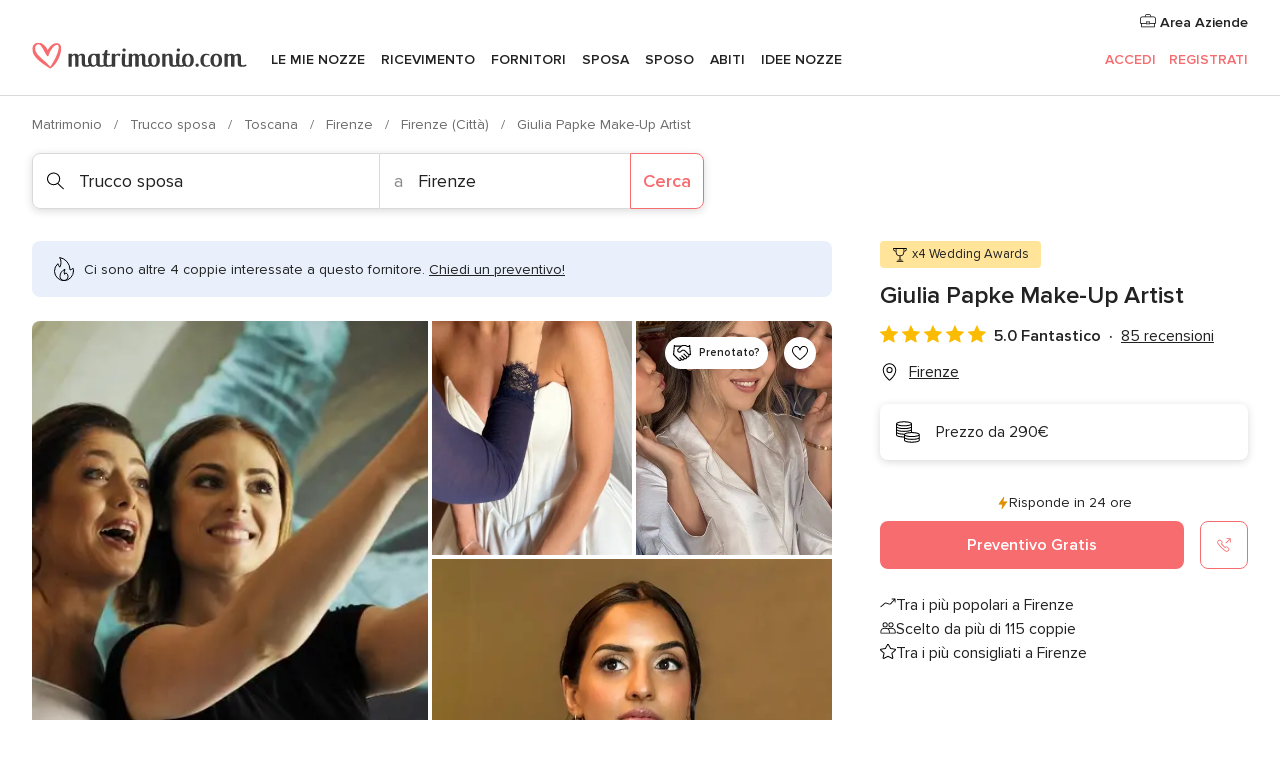

--- FILE ---
content_type: text/html; charset=UTF-8
request_url: https://www.matrimonio.com/trucco-sposa/giulia-papke-make-up-artist--e200482
body_size: 47086
content:
<!DOCTYPE html>
<html lang="it-IT" prefix="og: http://ogp.me/ns#">
<head>
<meta http-equiv="Content-Type" content="text/html; charset=utf-8">
<title>Giulia Papke Make-Up Artist - Consulta la disponibilità e i prezzi</title>
<meta name="description" content="Giulia Papke Make-Up Artist (Trucco sposa Firenze). Giulia è la persona da avere accanto per il giorno del tuo matrimonio! Lo dimostrano le tante testimonianze positive. Ol...">
<meta name="keywords" content="Giulia Papke Make-Up Artist, Trucco sposa Giulia Papke Make-Up Artist, Sposa Giulia Papke Make-Up Artist, Matrimonio Giulia Papke Make-Up Artist, Nozze Giulia Papke Make-Up Artist, Trucco sposa Firenze, Trucco sposa Firenze, Matrimonio Firenze, Sposa Firenze, Sposa Firenze, Matrimonio Firenze">
<meta name="robots" content="all">
<meta name="distribution" content="global">
<meta name="rating" content="general">
<meta name="pbdate" content="16:31:49 28/01/2026">
<link rel="canonical" href="https://www.matrimonio.com/trucco-sposa/giulia-papke-make-up-artist--e200482">
<link rel="alternate" href="android-app://com.matrimonio.launcher/matrimoniocom/m.matrimonio.com/trucco-sposa/giulia-papke-make-up-artist--e200482">
<meta name="viewport" content="width=device-width, initial-scale=1.0">
<meta name="apple-custom-itunes-app" content="app-id=606939610">
<meta name="apple-itunes-app" content="app-id=606939610, app-argument=https://app.appsflyer.com/id606939610?pid=WP-iOS-IT&c=WP-IT-LANDINGS&s=it">
<meta name="google-play-app" content="app-id=com.matrimonio.launcher">
<link rel="shortcut icon" href="https://www.matrimonio.com/mobile/assets/img/favicon/favicon.png">
<meta property="fb:pages" content="125509577464592" />
<meta property="fb:app_id" content="111914015519513" />
<meta property="og:type" content="website" />
<meta property="og:title" content="Giulia Papke Make-Up Artist" />
<meta property="og:description" content="Giulia è la persona da avere accanto per il giorno del tuo matrimonio! Lo dimostrano le tante testimonianze positive. Oltre ad essere una professionista del trucco e dell’acconciatura, è la sua passione che la rende così unica per le spose e, con la" />
<meta property="og:image" content="https://cdn0.matrimonio.com/vendor/0482/3_2/1280/jpg/cc_2_200482-1564136969.jpeg">
<meta property="og:image:secure_url" content="https://cdn0.matrimonio.com/vendor/0482/3_2/1280/jpg/cc_2_200482-1564136969.jpeg">
<meta property="og:image:alt" content="Giulia Papke Make-Up Artist">
<meta property="og:url" content="https://www.matrimonio.com/trucco-sposa/giulia-papke-make-up-artist--e200482" />
<meta name="twitter:card" content="summary_large_image" />
<link rel="stylesheet" href="https://www.matrimonio.com/builds/desktop/css/symfnw-IT73-1-20260128-002-1_www_m_/WebBundleResponsiveMarketplaceStorefrontBodas.css">
<script>
var internalTrackingService = internalTrackingService || {
triggerSubmit : function() {},
triggerAbandon : function() {},
loaded : false
};
</script>
<script type="text/javascript">
function getCookie (name) {var b = document.cookie.match('(^|;)\\s*' + name + '\\s*=\\s*([^;]+)'); return b ? unescape(b.pop()) : null}
function overrideOneTrustGeo () {
const otgeoCookie = getCookie('otgeo') || '';
const regexp = /^([A-Za-z]+)(?:,([A-Za-z]+))?$/g;
const matches = [...otgeoCookie.matchAll(regexp)][0];
if (matches) {
const countryCode = matches[1];
const stateCode = matches[2];
const geolocationResponse = {
countryCode
};
if (stateCode) {
geolocationResponse.stateCode = stateCode;
}
return {
geolocationResponse
};
}
}
var OneTrust = overrideOneTrustGeo() || undefined;
</script>
<span class="ot-sdk-show-settings" style="display: none"></span>
<script src="https://cdn.cookielaw.org/scripttemplates/otSDKStub.js" data-language="it-IT" data-domain-script="6fcce6c3-f1fd-40b8-b4a4-105dc471be5a" data-ignore-ga='true' defer></script>
<script>var isCountryCookiesActiveByDefault=false,CONSENT_ANALYTICS_GROUP="C0002",CONSENT_PERSONALIZATION_GROUP="C0003",CONSENT_TARGETED_ADVERTISING_GROUP="C0004",CONSENT_SOCIAL_MEDIA_GROUP="C0005",cookieConsentContent='',hideCookieConsentLayer= '', OptanonAlertBoxClosed='';hideCookieConsentLayer=getCookie('hideCookieConsentLayer');OptanonAlertBoxClosed=getCookie('OptanonAlertBoxClosed');if(hideCookieConsentLayer==="1"||Boolean(OptanonAlertBoxClosed)){cookieConsentContent=queryStringToJSON(getCookie('OptanonConsent')||'');}function getCookie(e){var o=document.cookie.match("(^|;)\\s*"+e+"\\s*=\\s*([^;]+)");return o?unescape(o.pop()):null}function queryStringToJSON(e){var o=e.split("&"),t={};return o.forEach(function(e){e=e.split("="),t[e[0]]=decodeURIComponent(e[1]||"")}),JSON.parse(JSON.stringify(t))}function isCookieGroupAllowed(e){var o=cookieConsentContent.groups;if("string"!=typeof o){if(!isCountryCookiesActiveByDefault && e===CONSENT_ANALYTICS_GROUP && getCookie('hideCookieConsentLayer')==="1"){return true}return isCountryCookiesActiveByDefault;}for(var t=o.split(","),n=0;n<t.length;n++)if(t[n].indexOf(e,0)>=0)return"1"===t[n].split(":")[1];return!1}function userHasAcceptedTheCookies(){var e=document.getElementsByTagName("body")[0],o=document.createEvent("HTMLEvents");cookieConsentContent=queryStringToJSON(getCookie("OptanonConsent")||""),!0===isCookieGroupAllowed(CONSENT_ANALYTICS_GROUP)&&(o.initEvent("analyticsCookiesHasBeenAccepted",!0,!1),e.dispatchEvent(o)),!0===isCookieGroupAllowed(CONSENT_PERSONALIZATION_GROUP)&&(o.initEvent("personalizationCookiesHasBeenAccepted",!0,!1),e.dispatchEvent(o)),!0===isCookieGroupAllowed(CONSENT_TARGETED_ADVERTISING_GROUP)&&(o.initEvent("targetedAdvertisingCookiesHasBeenAccepted",!0,!1),e.dispatchEvent(o)),!0===isCookieGroupAllowed(CONSENT_SOCIAL_MEDIA_GROUP)&&(o.initEvent("socialMediaAdvertisingCookiesHasBeenAccepted",!0,!1),e.dispatchEvent(o))}</script>
<script>
document.getElementsByTagName('body')[0].addEventListener('oneTrustLoaded', function () {
if (OneTrust.GetDomainData()?.ConsentModel?.Name === 'notice only') {
const cookiePolicyLinkSelector = document.querySelectorAll('.ot-sdk-show-settings')
cookiePolicyLinkSelector.forEach((selector) => {
selector.style.display = 'none'
})
}
})
</script>
<script>
function CMP() {
var body = document.getElementsByTagName('body')[0];
var event = document.createEvent('HTMLEvents');
var callbackIAB = (tcData, success) => {
if (success && (tcData.eventStatus === 'tcloaded' || tcData.eventStatus === 'useractioncomplete')) {
window.__tcfapi('removeEventListener', 2, () => {
}, callbackIAB);
if ((typeof window.Optanon !== "undefined" &&
!window.Optanon.GetDomainData().IsIABEnabled) ||
(tcData.gdprApplies &&
typeof window.Optanon !== "undefined" &&
window.Optanon.GetDomainData().IsIABEnabled &&
getCookie('OptanonAlertBoxClosed'))) {
userHasAcceptedTheCookies();
}
if (isCookieGroupAllowed(CONSENT_ANALYTICS_GROUP) !== true) {
event.initEvent('analyticsCookiesHasBeenDenied', true, false);
body.dispatchEvent(event);
}
if (isCookieGroupAllowed(CONSENT_TARGETED_ADVERTISING_GROUP) !== true) {
event.initEvent('targetedAdvertisingCookiesHasBeenDenied', true, false);
body.dispatchEvent(event);
}
if (tcData.gdprApplies && typeof window.Optanon !== "undefined" && window.Optanon.GetDomainData().IsIABEnabled) {
event.initEvent('IABTcDataReady', true, false);
body.dispatchEvent(event);
} else {
event.initEvent('nonIABCountryDataReady', true, false);
body.dispatchEvent(event);
}
}
}
var cnt = 0;
var consentSetInterval = setInterval(function () {
cnt += 1;
if (cnt === 600) {
userHasAcceptedTheCookies();
clearInterval(consentSetInterval);
}
if (typeof window.Optanon !== "undefined" && !window.Optanon.GetDomainData().IsIABEnabled) {
clearInterval(consentSetInterval);
userHasAcceptedTheCookies();
event.initEvent('oneTrustLoaded', true, false);
body.dispatchEvent(event);
event.initEvent('nonIABCountryDataReady', true, false);
body.dispatchEvent(event);
}
if (typeof window.__tcfapi !== "undefined") {
event.initEvent('oneTrustLoaded', true, false);
body.dispatchEvent(event);
clearInterval(consentSetInterval);
window.__tcfapi('addEventListener', 2, callbackIAB);
}
});
}
function OptanonWrapper() {
CMP();
}
</script>
</head><body>
<script>
var gtagScript = function() { var s = document.createElement("script"), el = document.getElementsByTagName("script")[0]; s.defer = true;
s.src = "https://www.googletagmanager.com/gtag/js?id=G-S06FPGC3QV";
el.parentNode.insertBefore(s, el);}
window.dataLayer = window.dataLayer || [];
const analyticsGroupOpt = isCookieGroupAllowed(CONSENT_ANALYTICS_GROUP) === true;
const targetedAdsOpt = isCookieGroupAllowed(CONSENT_TARGETED_ADVERTISING_GROUP) === true;
const personalizationOpt = isCookieGroupAllowed(CONSENT_PERSONALIZATION_GROUP) === true;
window['gtag_enable_tcf_support'] = true;
document.getElementsByTagName('body')[0].addEventListener('oneTrustLoaded', function () {
gtagScript();
});
function gtag(){dataLayer.push(arguments);}
gtag('js', new Date());
gtag('consent', 'default', {
'analytics_storage': analyticsGroupOpt ? 'granted' : 'denied',
'ad_storage': targetedAdsOpt ? 'granted' : 'denied',
'ad_user_data': targetedAdsOpt ? 'granted' : 'denied',
'ad_user_personalization': targetedAdsOpt ? 'granted' : 'denied',
'functionality_storage': targetedAdsOpt ? 'granted' : 'denied',
'personalization_storage': personalizationOpt ? 'granted' : 'denied',
'security_storage': 'granted'
});
gtag('set', 'ads_data_redaction', !analyticsGroupOpt);
gtag('set', 'allow_ad_personalization_signals', analyticsGroupOpt);
gtag('set', 'allow_google_signals', analyticsGroupOpt);
gtag('set', 'allow_interest_groups', analyticsGroupOpt);
gtag('config', 'G-S06FPGC3QV', { groups: 'analytics', 'send_page_view': false });
gtag('config', 'AW-981308565', { groups: 'adwords' });
</script>

<div id="app-apps-download-banner" class="branch-banner-placeholder branchBannerPlaceholder"></div>

<a class="layoutSkipMain" href="#layoutMain">Vai ai contenuti principali</a>
<header class="layoutHeader">
<span class="layoutHeader__hamburger app-header-menu-toggle">
<i class="svgIcon app-svg-async svgIcon__list-menu "   data-name="_common/list-menu" data-svg="https://cdn1.matrimonio.com/assets/svg/optimized/_common/list-menu.svg" data-svg-lazyload="1"></i></span>
<a class="layoutHeader__logoAnchor app-analytics-event-click"
href="https://www.matrimonio.com/">
<img src="https://www.matrimonio.com/assets/img/logos/gen_logoHeader.svg"   alt="Matrimonio"  width="218" height="27"   >
</a>
<nav class="layoutHeader__nav app-header-nav">
<ul class="layoutNavMenu app-header-list">
<li class="layoutNavMenu__header">
<i class="svgIcon app-svg-async svgIcon__close layoutNavMenu__itemClose app-header-menu-toggle"   data-name="_common/close" data-svg="https://cdn1.matrimonio.com/assets/svg/optimized/_common/close.svg" data-svg-lazyload="1"></i>        </li>
<li class="layoutNavMenu__item app-header-menu-item-openSection layoutNavMenu__item--my_wedding ">
<a href="https://www.matrimonio.com/wedding-organizer"
class="layoutNavMenu__anchor app-header-menu-itemAnchor app-analytics-track-event-click "
data-tracking-section="header" data-tracking-category="Navigation" data-tracking-category-authed="1"
data-tracking-dt="tools"                >
Le mie nozze                </a>
<i class="svgIcon app-svg-async svgIcon__angleRightBlood layoutNavMenu__anchorArrow"   data-name="_common/angleRightBlood" data-svg="https://cdn1.matrimonio.com/assets/svg/optimized/_common/angleRightBlood.svg" data-svg-lazyload="1"></i>
<div class="layoutNavMenuTab app-header-menu-itemDropdown">
<div class="layoutNavMenuTab__layout">
<div class="layoutNavMenuTab__header">
<i class="svgIcon app-svg-async svgIcon__angleLeftBlood layoutNavMenuTab__icon app-header-menu-item-closeSection"   data-name="_common/angleLeftBlood" data-svg="https://cdn1.matrimonio.com/assets/svg/optimized/_common/angleLeftBlood.svg" data-svg-lazyload="1"></i>    <a class="layoutNavMenuTab__title" href="https://www.matrimonio.com/wedding-organizer">
Le mie nozze    </a>
<i class="svgIcon app-svg-async svgIcon__close layoutNavMenuTab__iconClose app-header-menu-toggle"   data-name="_common/close" data-svg="https://cdn1.matrimonio.com/assets/svg/optimized/_common/close.svg" data-svg-lazyload="1"></i></div>
<div class="layoutNavMenuTabMyWedding">
<div class="layoutNavMenuTabMyWeddingList">
<a class="layoutNavMenuTabMyWedding__title" href="https://www.matrimonio.com/wedding-organizer">
Il mio wedding organizer        </a>
<ul class="layoutNavMenuTabMyWeddingList__content ">
<li class="layoutNavMenuTabMyWeddingList__item layoutNavMenuTabMyWeddingList__item--viewAll">
<a href="https://www.matrimonio.com/wedding-organizer">Visualizza tutto</a>
</li>
<li class="layoutNavMenuTabMyWeddingList__item "
>
<a href="https://www.matrimonio.com/agenda-matrimonio">
<i class="svgIcon app-svg-async svgIcon__checklist layoutNavMenuTabMyWeddingList__itemIcon"   data-name="tools/categories/checklist" data-svg="https://cdn1.matrimonio.com/assets/svg/optimized/tools/categories/checklist.svg" data-svg-lazyload="1"></i>                        Agenda                    </a>
</li>
<li class="layoutNavMenuTabMyWeddingList__item "
>
<a href="https://www.matrimonio.com/lista-invitati-matrimonio">
<i class="svgIcon app-svg-async svgIcon__guests layoutNavMenuTabMyWeddingList__itemIcon"   data-name="tools/categories/guests" data-svg="https://cdn1.matrimonio.com/assets/svg/optimized/tools/categories/guests.svg" data-svg-lazyload="1"></i>                        Invitati                    </a>
</li>
<li class="layoutNavMenuTabMyWeddingList__item "
>
<a href="https://www.matrimonio.com/gestione-tavoli-matrimonio">
<i class="svgIcon app-svg-async svgIcon__tables layoutNavMenuTabMyWeddingList__itemIcon"   data-name="tools/categories/tables" data-svg="https://cdn1.matrimonio.com/assets/svg/optimized/tools/categories/tables.svg" data-svg-lazyload="1"></i>                        Tavoli                    </a>
</li>
<li class="layoutNavMenuTabMyWeddingList__item "
>
<a href="https://www.matrimonio.com/budgeter-matrimonio">
<i class="svgIcon app-svg-async svgIcon__budget layoutNavMenuTabMyWeddingList__itemIcon"   data-name="tools/categories/budget" data-svg="https://cdn1.matrimonio.com/assets/svg/optimized/tools/categories/budget.svg" data-svg-lazyload="1"></i>                        Budgeter                    </a>
</li>
<li class="layoutNavMenuTabMyWeddingList__item "
>
<a href="https://www.matrimonio.com/miei-fornitori-matrimonio">
<i class="svgIcon app-svg-async svgIcon__vendors layoutNavMenuTabMyWeddingList__itemIcon"   data-name="tools/categories/vendors" data-svg="https://cdn1.matrimonio.com/assets/svg/optimized/tools/categories/vendors.svg" data-svg-lazyload="1"></i>                        Fornitori                    </a>
</li>
<li class="layoutNavMenuTabMyWeddingList__item "
>
<a href="https://www.matrimonio.com/miei-abiti-sposa">
<i class="svgIcon app-svg-async svgIcon__dresses layoutNavMenuTabMyWeddingList__itemIcon"   data-name="tools/categories/dresses" data-svg="https://cdn1.matrimonio.com/assets/svg/optimized/tools/categories/dresses.svg" data-svg-lazyload="1"></i>                        Abiti                    </a>
</li>
<li class="layoutNavMenuTabMyWeddingList__item "
>
<a href="https://www.matrimonio.com/website/index.php?actionReferrer=8">
<i class="svgIcon app-svg-async svgIcon__website layoutNavMenuTabMyWeddingList__itemIcon"   data-name="tools/categories/website" data-svg="https://cdn1.matrimonio.com/assets/svg/optimized/tools/categories/website.svg" data-svg-lazyload="1"></i>                        Wedding Site                    </a>
</li>
<li class="layoutNavMenuTabMyWeddingList__item app-analytics-track-event-click"
data-tracking-category="Navigation"
data-tracking-section="header_venues"
data-tracking-dt="contest"
>
<a href="https://www.matrimonio.com/sorteggio">
<i class="svgIcon app-svg-async svgIcon__contest layoutNavMenuTabMyWeddingList__itemIcon"   data-name="tools/categories/contest" data-svg="https://cdn1.matrimonio.com/assets/svg/optimized/tools/categories/contest.svg" data-svg-lazyload="1"></i>                        Concorso                    </a>
</li>
</ul>
</div>
<div class="layoutNavMenuTabMyWeddingBanners">
<div class="layoutNavMenuBannerBox app-header-menu-banner app-link "
data-href="https://www.matrimonio.com/app-matrimonio"
>
<div class="layoutNavMenuBannerBox__content">
<p class="layoutNavMenuBannerBox__title">Scarica l'app</p>
<span class="layoutNavMenuBannerBox__subtitle">Organizza il tuo matrimonio quando e dove vuoi</span>
</div>
<img data-src="https://www.matrimonio.com/assets/img/logos/square-icon.svg"  class="lazyload layoutNavMenuBannerBox__icon" alt="Icona app"  width="60" height="60"  >
</div>
<div class="layoutNavMenuBannerBox app-header-menu-banner app-link "
data-href="https://www.matrimonio.com/album-matrimonio-wedshoots"
>
<div class="layoutNavMenuBannerBox__content">
<a class="layoutNavMenuBannerBox__title" href="https://www.matrimonio.com/album-matrimonio-wedshoots">Wedshoots</a>
<span class="layoutNavMenuBannerBox__subtitle">Tutte le foto dei tuoi invitati in un solo album</span>
</div>
<img data-src="https://www.matrimonio.com/assets/img/wedshoots/ico_wedshoots.svg"  class="lazyload layoutNavMenuBannerBox__icon" alt="Icona Wedshoots"  width="60" height="60"  >
</div>
</div>
</div>    </div>
</div>
</li>
<li class="layoutNavMenu__item app-header-menu-item-openSection layoutNavMenu__item--venues ">
<a href="https://www.matrimonio.com/ricevimento"
class="layoutNavMenu__anchor app-header-menu-itemAnchor app-analytics-track-event-click "
data-tracking-section="header" data-tracking-category="Navigation" data-tracking-category-authed="1"
data-tracking-dt="venues"                >
Ricevimento                </a>
<i class="svgIcon app-svg-async svgIcon__angleRightBlood layoutNavMenu__anchorArrow"   data-name="_common/angleRightBlood" data-svg="https://cdn1.matrimonio.com/assets/svg/optimized/_common/angleRightBlood.svg" data-svg-lazyload="1"></i>
<div class="layoutNavMenuTab app-header-menu-itemDropdown">
<div class="layoutNavMenuTab__layout">
<div class="layoutNavMenuTab__header">
<i class="svgIcon app-svg-async svgIcon__angleLeftBlood layoutNavMenuTab__icon app-header-menu-item-closeSection"   data-name="_common/angleLeftBlood" data-svg="https://cdn1.matrimonio.com/assets/svg/optimized/_common/angleLeftBlood.svg" data-svg-lazyload="1"></i>    <a class="layoutNavMenuTab__title" href="https://www.matrimonio.com/ricevimento">
Ricevimento    </a>
<i class="svgIcon app-svg-async svgIcon__close layoutNavMenuTab__iconClose app-header-menu-toggle"   data-name="_common/close" data-svg="https://cdn1.matrimonio.com/assets/svg/optimized/_common/close.svg" data-svg-lazyload="1"></i></div>
<div class="layoutNavMenuTabVenues">
<div class="layoutNavMenuTabVenues__categories">
<div class="layoutNavMenuTabVenuesList">
<a class="layoutNavMenuTabVenues__title"
href="https://www.matrimonio.com/ricevimento">
Ricevimento            </a>
<ul class="layoutNavMenuTabVenuesList__content">
<li class="layoutNavMenuTabVenuesList__item layoutNavMenuTabVenuesList__item--viewAll">
<a href="https://www.matrimonio.com/ricevimento">Visualizza tutto</a>
</li>
<li class="layoutNavMenuTabVenuesList__item">
<a href="https://www.matrimonio.com/ville-matrimoni">
Ville matrimoni                        </a>
</li>
<li class="layoutNavMenuTabVenuesList__item">
<a href="https://www.matrimonio.com/agriturismo-ricevimenti">
Agriturismo ricevimenti                        </a>
</li>
<li class="layoutNavMenuTabVenuesList__item">
<a href="https://www.matrimonio.com/hotel-ricevimenti">
Hotel ricevimenti                        </a>
</li>
<li class="layoutNavMenuTabVenuesList__item">
<a href="https://www.matrimonio.com/ristoranti-ricevimenti">
Ristoranti ricevimenti                        </a>
</li>
<li class="layoutNavMenuTabVenuesList__item">
<a href="https://www.matrimonio.com/sala-ricevimenti">
Sala ricevimenti                        </a>
</li>
<li class="layoutNavMenuTabVenuesList__item">
<a href="https://www.matrimonio.com/catering-matrimoni">
Catering matrimoni                        </a>
</li>
<li class="layoutNavMenuTabVenuesList__item">
<a href="https://www.matrimonio.com/castelli-matrimoni">
Castelli matrimoni                        </a>
</li>
<li class="layoutNavMenuTabVenuesList__item">
<a href="https://www.matrimonio.com/matrimoni-in-spiaggia">
Matrimoni in spiaggia                        </a>
</li>
<li class="layoutNavMenuTabVenuesList__item">
<a href="https://www.matrimonio.com/location-matrimoni">
Location matrimoni                        </a>
</li>
<li class="layoutNavMenuTabVenuesList__item layoutNavMenuTabVenuesList__item--highlight">
<a href="https://www.matrimonio.com/promozioni/ricevimento">
Promozioni                        </a>
</li>
</ul>
</div>
</div>
<div class="layoutNavMenuTabVenuesBanners">
<div class="layoutNavMenuBannerBox app-header-menu-banner app-link app-analytics-track-event-click"
data-href="https://www.matrimonio.com/destination-wedding"
data-tracking-section=header_venues                      data-tracking-category=Navigation                      data-tracking-dt=destination_weddings         >
<div class="layoutNavMenuBannerBox__content">
<p class="layoutNavMenuBannerBox__title">Destination Weddings</p>
<span class="layoutNavMenuBannerBox__subtitle">Il tuo matrimonio da sogno all'estero.</span>
</div>
<img class="svgIcon svgIcon__plane_destination layoutNavMenuBannerBox__icon lazyload" data-src="https://cdn1.matrimonio.com/assets/svg/original/illustration/plane_destination.svg"  alt="illustration plane destination" width="56" height="56" >    </div>
<div class="layoutNavMenuBannerBox app-header-menu-banner app-link app-analytics-track-event-click"
data-href="https://www.matrimonio.com/sorteggio"
data-tracking-section=header_venues                      data-tracking-category=Navigation                      data-tracking-dt=contest         >
<div class="layoutNavMenuBannerBox__content">
<p class="layoutNavMenuBannerBox__title">Vinci 5.000&euro;</p>
<span class="layoutNavMenuBannerBox__subtitle">Partecipa alla 155ª edizione del concorso di Matrimonio.com</span>
</div>
<img class="svgIcon svgIcon__stars layoutNavMenuBannerBox__icon lazyload" data-src="https://cdn1.matrimonio.com/assets/svg/original/illustration/stars.svg"  alt="illustration stars" width="56" height="56" >    </div>
</div>
</div>
</div>
</div>
</li>
<li class="layoutNavMenu__item app-header-menu-item-openSection layoutNavMenu__item--vendors ">
<a href="https://www.matrimonio.com/fornitori"
class="layoutNavMenu__anchor app-header-menu-itemAnchor app-analytics-track-event-click "
data-tracking-section="header" data-tracking-category="Navigation" data-tracking-category-authed="1"
data-tracking-dt="vendors"                >
Fornitori                </a>
<i class="svgIcon app-svg-async svgIcon__angleRightBlood layoutNavMenu__anchorArrow"   data-name="_common/angleRightBlood" data-svg="https://cdn1.matrimonio.com/assets/svg/optimized/_common/angleRightBlood.svg" data-svg-lazyload="1"></i>
<div class="layoutNavMenuTab app-header-menu-itemDropdown">
<div class="layoutNavMenuTab__layout">
<div class="layoutNavMenuTab__header">
<i class="svgIcon app-svg-async svgIcon__angleLeftBlood layoutNavMenuTab__icon app-header-menu-item-closeSection"   data-name="_common/angleLeftBlood" data-svg="https://cdn1.matrimonio.com/assets/svg/optimized/_common/angleLeftBlood.svg" data-svg-lazyload="1"></i>    <a class="layoutNavMenuTab__title" href="https://www.matrimonio.com/fornitori">
Fornitori    </a>
<i class="svgIcon app-svg-async svgIcon__close layoutNavMenuTab__iconClose app-header-menu-toggle"   data-name="_common/close" data-svg="https://cdn1.matrimonio.com/assets/svg/optimized/_common/close.svg" data-svg-lazyload="1"></i></div>
<div class="layoutNavMenuTabVendors">
<div class="layoutNavMenuTabVendors__content layoutNavMenuTabVendors__contentBig">
<div class="layoutNavMenuTabVendorsList">
<a class="layoutNavMenuTabVendors__title" href="https://www.matrimonio.com/fornitori">
Trova i fornitori per le tue nozze            </a>
<ul class="layoutNavMenuTabVendorsList__content">
<li class="layoutNavMenuTabVendorsList__item layoutNavMenuTabVendorsList__item--viewAll">
<a href="https://www.matrimonio.com/fornitori">Visualizza tutto</a>
</li>
<li class="layoutNavMenuTabVendorsList__item">
<i class="svgIcon app-svg-async svgIcon__categPhoto layoutNavMenuTabVendorsList__itemIcon"   data-name="vendors/categories/categPhoto" data-svg="https://cdn1.matrimonio.com/assets/svg/optimized/vendors/categories/categPhoto.svg" data-svg-lazyload="1"></i>                        <a href="https://www.matrimonio.com/fotografo-matrimonio">
Fotografo matrimonio                        </a>
</li>
<li class="layoutNavMenuTabVendorsList__item">
<i class="svgIcon app-svg-async svgIcon__categVideo layoutNavMenuTabVendorsList__itemIcon"   data-name="vendors/categories/categVideo" data-svg="https://cdn1.matrimonio.com/assets/svg/optimized/vendors/categories/categVideo.svg" data-svg-lazyload="1"></i>                        <a href="https://www.matrimonio.com/video-matrimonio">
Video Matrimonio                        </a>
</li>
<li class="layoutNavMenuTabVendorsList__item">
<i class="svgIcon app-svg-async svgIcon__categMusic layoutNavMenuTabVendorsList__itemIcon"   data-name="vendors/categories/categMusic" data-svg="https://cdn1.matrimonio.com/assets/svg/optimized/vendors/categories/categMusic.svg" data-svg-lazyload="1"></i>                        <a href="https://www.matrimonio.com/musica-matrimonio">
Musica matrimonio                        </a>
</li>
<li class="layoutNavMenuTabVendorsList__item">
<i class="svgIcon app-svg-async svgIcon__categRental layoutNavMenuTabVendorsList__itemIcon"   data-name="vendors/categories/categRental" data-svg="https://cdn1.matrimonio.com/assets/svg/optimized/vendors/categories/categRental.svg" data-svg-lazyload="1"></i>                        <a href="https://www.matrimonio.com/auto-matrimonio">
Auto matrimonio                        </a>
</li>
<li class="layoutNavMenuTabVendorsList__item">
<i class="svgIcon app-svg-async svgIcon__categTransport layoutNavMenuTabVendorsList__itemIcon"   data-name="vendors/categories/categTransport" data-svg="https://cdn1.matrimonio.com/assets/svg/optimized/vendors/categories/categTransport.svg" data-svg-lazyload="1"></i>                        <a href="https://www.matrimonio.com/noleggio-autobus">
Noleggio autobus                        </a>
</li>
<li class="layoutNavMenuTabVendorsList__item">
<i class="svgIcon app-svg-async svgIcon__categFlower layoutNavMenuTabVendorsList__itemIcon"   data-name="vendors/categories/categFlower" data-svg="https://cdn1.matrimonio.com/assets/svg/optimized/vendors/categories/categFlower.svg" data-svg-lazyload="1"></i>                        <a href="https://www.matrimonio.com/fiori-matrimonio">
Fiori matrimonio                        </a>
</li>
<li class="layoutNavMenuTabVendorsList__item">
<i class="svgIcon app-svg-async svgIcon__categInvite layoutNavMenuTabVendorsList__itemIcon"   data-name="vendors/categories/categInvite" data-svg="https://cdn1.matrimonio.com/assets/svg/optimized/vendors/categories/categInvite.svg" data-svg-lazyload="1"></i>                        <a href="https://www.matrimonio.com/partecipazioni-nozze">
Partecipazioni nozze                        </a>
</li>
<li class="layoutNavMenuTabVendorsList__item">
<i class="svgIcon app-svg-async svgIcon__categGift layoutNavMenuTabVendorsList__itemIcon"   data-name="vendors/categories/categGift" data-svg="https://cdn1.matrimonio.com/assets/svg/optimized/vendors/categories/categGift.svg" data-svg-lazyload="1"></i>                        <a href="https://www.matrimonio.com/bomboniere">
Bomboniere                        </a>
</li>
</ul>
</div>
<div class="layoutNavMenuTabVendorsPremium">
<p class="layoutNavMenuTabVendorsPremium__subtitle">In evidenza</p>
<ul class="layoutNavMenuTabVendorsPremium__content">
<li class="layoutNavMenuTabVendorsPremium__item">
<div data-href="https://www.matrimonio.com/anfm" class="layoutNavMenuTabVendorsPremium__link link app-header-menu-premium-link app-link">
<img data-src="https://cdn1.matrimonio.com/assets/img/directory/gen_miniLogo-74.jpg"  class="lazyload layoutNavMenuTabVendorsPremium__image" alt="Fotografi garanzie ANFM"  width="50" height="50"  >
Fotografi garanzie ANFM                            </div>
</li>
</ul>
</div>
<div class="layoutNavMenuTabVendorsListOthers">
<p class="layoutNavMenuTabVendorsListOthers__subtitle">Altre categorie</p>
<ul class="layoutNavMenuTabVendorsListOthers__container">
<li class="layoutNavMenuTabVendorsListOthers__item">
<a href="https://www.matrimonio.com/noleggio-arredi">
Noleggio arredi                        </a>
</li>
<li class="layoutNavMenuTabVendorsListOthers__item">
<a href="https://www.matrimonio.com/noleggio-tensostrutture">
Noleggio tensostrutture                        </a>
</li>
<li class="layoutNavMenuTabVendorsListOthers__item">
<a href="https://www.matrimonio.com/animazione-matrimoni">
Animazione Matrimoni                        </a>
</li>
<li class="layoutNavMenuTabVendorsListOthers__item">
<a href="https://www.matrimonio.com/decorazioni-matrimonio">
Decorazioni matrimonio                        </a>
</li>
<li class="layoutNavMenuTabVendorsListOthers__item">
<a href="https://www.matrimonio.com/lista-di-nozze">
Lista di nozze                        </a>
</li>
<li class="layoutNavMenuTabVendorsListOthers__item">
<a href="https://www.matrimonio.com/wedding-planner">
Wedding planner                        </a>
</li>
<li class="layoutNavMenuTabVendorsListOthers__item">
<a href="https://www.matrimonio.com/noleggio-carrozze">
Noleggio carrozze                        </a>
</li>
<li class="layoutNavMenuTabVendorsListOthers__item">
<a href="https://www.matrimonio.com/viaggio-di-nozze">
Viaggio di nozze                        </a>
</li>
<li class="layoutNavMenuTabVendorsListOthers__item">
<a href="https://www.matrimonio.com/proposte-originali">
Proposte originali                        </a>
</li>
<li class="layoutNavMenuTabVendorsListOthers__item">
<a href="https://www.matrimonio.com/torte-nuziali">
Torte nuziali                        </a>
</li>
<li class="layoutNavMenuTabVendorsListOthers__item">
<a href="https://www.matrimonio.com/photo-booth">
Photo booth                        </a>
</li>
<li class="layoutNavMenuTabVendorsListOthers__deals">
<a href="https://www.matrimonio.com/promozioni/fornitori">
Promozioni                        </a>
</li>
</ul>
</div>
</div>
<div class="layoutNavMenuTabVendorsBanners hasPremium">
<div class="layoutNavMenuBannerBox app-header-menu-banner app-link app-analytics-track-event-click"
data-href="https://www.matrimonio.com/destination-wedding"
data-tracking-section=header_vendors                      data-tracking-category=Navigation                      data-tracking-dt=destination_weddings         >
<div class="layoutNavMenuBannerBox__content">
<p class="layoutNavMenuBannerBox__title">Destination Weddings</p>
<span class="layoutNavMenuBannerBox__subtitle">Il tuo matrimonio da sogno all'estero.</span>
</div>
<img class="svgIcon svgIcon__plane_destination layoutNavMenuBannerBox__icon lazyload" data-src="https://cdn1.matrimonio.com/assets/svg/original/illustration/plane_destination.svg"  alt="illustration plane destination" width="56" height="56" >    </div>
<div class="layoutNavMenuBannerBox app-header-menu-banner app-link app-analytics-track-event-click"
data-href="https://www.matrimonio.com/sorteggio"
data-tracking-section=header_vendors                      data-tracking-category=Navigation                      data-tracking-dt=contest         >
<div class="layoutNavMenuBannerBox__content">
<p class="layoutNavMenuBannerBox__title">Vinci 5.000&euro;</p>
<span class="layoutNavMenuBannerBox__subtitle">Partecipa alla 155ª edizione del concorso di Matrimonio.com</span>
</div>
<img class="svgIcon svgIcon__stars layoutNavMenuBannerBox__icon lazyload" data-src="https://cdn1.matrimonio.com/assets/svg/original/illustration/stars.svg"  alt="illustration stars" width="56" height="56" >    </div>
</div>
</div>    </div>
</div>
</li>
<li class="layoutNavMenu__item app-header-menu-item-openSection layoutNavMenu__item--brides ">
<a href="https://www.matrimonio.com/sposa"
class="layoutNavMenu__anchor app-header-menu-itemAnchor app-analytics-track-event-click "
data-tracking-section="header" data-tracking-category="Navigation" data-tracking-category-authed="1"
>
Sposa                </a>
<i class="svgIcon app-svg-async svgIcon__angleRightBlood layoutNavMenu__anchorArrow"   data-name="_common/angleRightBlood" data-svg="https://cdn1.matrimonio.com/assets/svg/optimized/_common/angleRightBlood.svg" data-svg-lazyload="1"></i>
<div class="layoutNavMenuTab app-header-menu-itemDropdown">
<div class="layoutNavMenuTab__layout">
<div class="layoutNavMenuTab__header">
<i class="svgIcon app-svg-async svgIcon__angleLeftBlood layoutNavMenuTab__icon app-header-menu-item-closeSection"   data-name="_common/angleLeftBlood" data-svg="https://cdn1.matrimonio.com/assets/svg/optimized/_common/angleLeftBlood.svg" data-svg-lazyload="1"></i>    <a class="layoutNavMenuTab__title" href="https://www.matrimonio.com/sposa">
Spose    </a>
<i class="svgIcon app-svg-async svgIcon__close layoutNavMenuTab__iconClose app-header-menu-toggle"   data-name="_common/close" data-svg="https://cdn1.matrimonio.com/assets/svg/optimized/_common/close.svg" data-svg-lazyload="1"></i></div>
<div class="layoutNavMenuTabBridesGrooms">
<div class="layoutNavMenuTabBridesGroomsList">
<a class="layoutNavMenuTabBridesGrooms__title" href="https://www.matrimonio.com/sposa">
Spose        </a>
<ul class="layoutNavMenuTabBridesGroomsList__content">
<li class="layoutNavMenuTabBridesGroomsList__item layoutNavMenuTabBridesGroomsList__item--viewAll">
<a href="https://www.matrimonio.com/sposa">Visualizza tutto</a>
</li>
<li class="layoutNavMenuTabBridesGroomsList__item">
<a href="https://www.matrimonio.com/abiti-da-sposa">
Abiti da sposa                    </a>
</li>
<li class="layoutNavMenuTabBridesGroomsList__item">
<a href="https://www.matrimonio.com/accessori-sposa">
Accessori sposa                    </a>
</li>
<li class="layoutNavMenuTabBridesGroomsList__item">
<a href="https://www.matrimonio.com/abiti-da-cerimonia">
Abiti da cerimonia                    </a>
</li>
<li class="layoutNavMenuTabBridesGroomsList__item">
<a href="https://www.matrimonio.com/acconciature-sposa">
Acconciature sposa                    </a>
</li>
<li class="layoutNavMenuTabBridesGroomsList__item">
<a href="https://www.matrimonio.com/trucco-sposa">
Trucco sposa                    </a>
</li>
<li class="layoutNavMenuTabBridesGroomsList__item">
<a href="https://www.matrimonio.com/trattamenti-estetici">
Trattamenti estetici                    </a>
</li>
<li class="layoutNavMenuTabBridesGroomsList__item">
<a href="https://www.matrimonio.com/gioielleria">
Gioielleria                    </a>
</li>
<li class="layoutNavMenuTabBridesGroomsList__item">
<a href="https://www.matrimonio.com/fedi-nuziali">
Fedi nuziali                    </a>
</li>
<li class="layoutNavMenuTabBridesGroomsList__item layoutNavMenuTabBridesGroomsList__item--highlight">
<a href="https://www.matrimonio.com/promozioni/sposa">
Promozioni                </a>
</li>
</ul>
</div>
<div class="layoutNavMenuTabBridesGroomsBanner">
<div class="layoutNavMenuBannerBox app-header-menu-banner app-link "
data-href="https://www.matrimonio.com/abiti-sposa"
>
<div class="layoutNavMenuBannerBox__content">
<p class="layoutNavMenuBannerBox__title">Catalogo abiti da sposa</p>
<span class="layoutNavMenuBannerBox__subtitle">Scegli il tuo e trovalo nei negozi della tua zona.</span>
</div>
<img class="svgIcon svgIcon__dress layoutNavMenuBannerBox__icon lazyload" data-src="https://cdn1.matrimonio.com/assets/svg/original/illustration/dress.svg"  alt="illustration dress" width="56" height="56" >    </div>
</div>
</div>    </div>
</div>
</li>
<li class="layoutNavMenu__item app-header-menu-item-openSection layoutNavMenu__item--grooms ">
<a href="https://www.matrimonio.com/sposo"
class="layoutNavMenu__anchor app-header-menu-itemAnchor app-analytics-track-event-click "
data-tracking-section="header" data-tracking-category="Navigation" data-tracking-category-authed="1"
>
Sposo                </a>
<i class="svgIcon app-svg-async svgIcon__angleRightBlood layoutNavMenu__anchorArrow"   data-name="_common/angleRightBlood" data-svg="https://cdn1.matrimonio.com/assets/svg/optimized/_common/angleRightBlood.svg" data-svg-lazyload="1"></i>
<div class="layoutNavMenuTab app-header-menu-itemDropdown">
<div class="layoutNavMenuTab__layout">
<div class="layoutNavMenuTab__header">
<i class="svgIcon app-svg-async svgIcon__angleLeftBlood layoutNavMenuTab__icon app-header-menu-item-closeSection"   data-name="_common/angleLeftBlood" data-svg="https://cdn1.matrimonio.com/assets/svg/optimized/_common/angleLeftBlood.svg" data-svg-lazyload="1"></i>    <a class="layoutNavMenuTab__title" href="https://www.matrimonio.com/sposo">
Sposi    </a>
<i class="svgIcon app-svg-async svgIcon__close layoutNavMenuTab__iconClose app-header-menu-toggle"   data-name="_common/close" data-svg="https://cdn1.matrimonio.com/assets/svg/optimized/_common/close.svg" data-svg-lazyload="1"></i></div>
<div class="layoutNavMenuTabBridesGrooms">
<div class="layoutNavMenuTabBridesGroomsList">
<a class="layoutNavMenuTabBridesGrooms__title" href="https://www.matrimonio.com/sposo">
Sposi        </a>
<ul class="layoutNavMenuTabBridesGroomsList__content">
<li class="layoutNavMenuTabBridesGroomsList__item layoutNavMenuTabBridesGroomsList__item--viewAll">
<a href="https://www.matrimonio.com/sposo">Visualizza tutto</a>
</li>
<li class="layoutNavMenuTabBridesGroomsList__item">
<a href="https://www.matrimonio.com/vestiti-sposo">
Vestiti sposo                    </a>
</li>
<li class="layoutNavMenuTabBridesGroomsList__item">
<a href="https://www.matrimonio.com/accessori-sposo">
Accessori sposo                    </a>
</li>
<li class="layoutNavMenuTabBridesGroomsList__item">
<a href="https://www.matrimonio.com/estetica-maschile">
Estetica maschile                    </a>
</li>
<li class="layoutNavMenuTabBridesGroomsList__item layoutNavMenuTabBridesGroomsList__item--highlight">
<a href="https://www.matrimonio.com/promozioni/sposo">
Promozioni                </a>
</li>
</ul>
</div>
<div class="layoutNavMenuTabBridesGroomsBanner">
<div class="layoutNavMenuBannerBox app-header-menu-banner app-link "
data-href="https://www.matrimonio.com/vestiti-da-sposo"
>
<div class="layoutNavMenuBannerBox__content">
<p class="layoutNavMenuBannerBox__title">Catalogo sposo</p>
<span class="layoutNavMenuBannerBox__subtitle">Scegli il tuo e trovalo nei negozi della tua zona.</span>
</div>
<img class="svgIcon svgIcon__bowtie_blue layoutNavMenuBannerBox__icon lazyload" data-src="https://cdn1.matrimonio.com/assets/svg/original/illustration/bowtie_blue.svg"  alt="illustration bowtie blue" width="56" height="56" >    </div>
</div>
</div>    </div>
</div>
</li>
<li class="layoutNavMenu__item app-header-menu-item-openSection layoutNavMenu__item--dresses ">
<a href="https://www.matrimonio.com/abiti-sposa"
class="layoutNavMenu__anchor app-header-menu-itemAnchor app-analytics-track-event-click "
data-tracking-section="header" data-tracking-category="Navigation" data-tracking-category-authed="1"
data-tracking-dt="dresses"                >
Abiti                </a>
<i class="svgIcon app-svg-async svgIcon__angleRightBlood layoutNavMenu__anchorArrow"   data-name="_common/angleRightBlood" data-svg="https://cdn1.matrimonio.com/assets/svg/optimized/_common/angleRightBlood.svg" data-svg-lazyload="1"></i>
<div class="layoutNavMenuTab app-header-menu-itemDropdown">
<div class="layoutNavMenuTab__layout">
<div class="layoutNavMenuTab__header">
<i class="svgIcon app-svg-async svgIcon__angleLeftBlood layoutNavMenuTab__icon app-header-menu-item-closeSection"   data-name="_common/angleLeftBlood" data-svg="https://cdn1.matrimonio.com/assets/svg/optimized/_common/angleLeftBlood.svg" data-svg-lazyload="1"></i>    <a class="layoutNavMenuTab__title" href="https://www.matrimonio.com/abiti-sposa">
Abiti    </a>
<i class="svgIcon app-svg-async svgIcon__close layoutNavMenuTab__iconClose app-header-menu-toggle"   data-name="_common/close" data-svg="https://cdn1.matrimonio.com/assets/svg/optimized/_common/close.svg" data-svg-lazyload="1"></i></div>
<div class="layoutNavMenuTabDresses">
<div class="layoutNavMenuTabDressesList">
<a class="layoutNavMenuTabDresses__title" href="https://www.matrimonio.com/abiti-sposa">
Tendenze moda nuziale        </a>
<ul class="layoutNavMenuTabDressesList__content">
<li class="layoutNavMenuTabDressesList__item layoutNavMenuTabDressesList__item--viewAll">
<a href="https://www.matrimonio.com/abiti-sposa">Visualizza tutto</a>
</li>
<li class="layoutNavMenuTabDressesList__item">
<a href="https://www.matrimonio.com/abiti-sposa" class="layoutNavMenuTabDressesList__Link">
<i class="svgIcon app-svg-async svgIcon__bride-dress layoutNavMenuTabDressesList__itemIcon"   data-name="dresses/categories/bride-dress" data-svg="https://cdn1.matrimonio.com/assets/svg/optimized/dresses/categories/bride-dress.svg" data-svg-lazyload="1"></i>                        Sposa                    </a>
</li>
<li class="layoutNavMenuTabDressesList__item">
<a href="https://www.matrimonio.com/vestiti-da-sposo" class="layoutNavMenuTabDressesList__Link">
<i class="svgIcon app-svg-async svgIcon__suit layoutNavMenuTabDressesList__itemIcon"   data-name="dresses/categories/suit" data-svg="https://cdn1.matrimonio.com/assets/svg/optimized/dresses/categories/suit.svg" data-svg-lazyload="1"></i>                        Sposo                    </a>
</li>
<li class="layoutNavMenuTabDressesList__item">
<a href="https://www.matrimonio.com/abiti-cerimonia" class="layoutNavMenuTabDressesList__Link">
<i class="svgIcon app-svg-async svgIcon__dress layoutNavMenuTabDressesList__itemIcon"   data-name="dresses/categories/dress" data-svg="https://cdn1.matrimonio.com/assets/svg/optimized/dresses/categories/dress.svg" data-svg-lazyload="1"></i>                        Cerimonia                    </a>
</li>
<li class="layoutNavMenuTabDressesList__item">
<a href="https://www.matrimonio.com/gioielli" class="layoutNavMenuTabDressesList__Link">
<i class="svgIcon app-svg-async svgIcon__diamond layoutNavMenuTabDressesList__itemIcon"   data-name="dresses/categories/diamond" data-svg="https://cdn1.matrimonio.com/assets/svg/optimized/dresses/categories/diamond.svg" data-svg-lazyload="1"></i>                        Gioielli                    </a>
</li>
<li class="layoutNavMenuTabDressesList__item">
<a href="https://www.matrimonio.com/accessori" class="layoutNavMenuTabDressesList__Link">
<i class="svgIcon app-svg-async svgIcon__handbag layoutNavMenuTabDressesList__itemIcon"   data-name="dresses/categories/handbag" data-svg="https://cdn1.matrimonio.com/assets/svg/optimized/dresses/categories/handbag.svg" data-svg-lazyload="1"></i>                        Accessori                    </a>
</li>
</ul>
</div>
<div class="layoutNavMenuTabDressesFeatured">
<p class="layoutNavMenuTabDresses__subtitle">Firme in evidenza</p>
<div class="layoutNavMenuTabDressesFeatured__content">
<a href="https://www.matrimonio.com/abiti-sposa/lillian-west--d396">
<figure class="layoutNavMenuTabDressesFeaturedItem">
<img data-src="https://cdn0.matrimonio.com/cat/abiti-sposa/lillian-west/66437--mfvr1187851.jpg"  class="lazyload layoutNavMenuTabDressesFeaturedItem__image" alt="Lillian West"  width="290" height="406"  >
<figcaption class="layoutNavMenuTabDressesFeaturedItem__name">Lillian West</figcaption>
</figure>
</a>
<a href="https://www.matrimonio.com/abiti-sposa/eglantine-creations--d613">
<figure class="layoutNavMenuTabDressesFeaturedItem">
<img data-src="https://cdn0.matrimonio.com/cat/abiti-sposa/eglantine-creations/francesca-c24--mfvr1159902.jpg"  class="lazyload layoutNavMenuTabDressesFeaturedItem__image" alt="Eglantine Créations"  width="290" height="406"  >
<figcaption class="layoutNavMenuTabDressesFeaturedItem__name">Eglantine Créations</figcaption>
</figure>
</a>
<a href="https://www.matrimonio.com/abiti-sposa/amelia-casablanca--d351">
<figure class="layoutNavMenuTabDressesFeaturedItem">
<img data-src="https://cdn0.matrimonio.com/cat/abiti-sposa/amelia-casablanca/2416--mfvr1159038.jpg"  class="lazyload layoutNavMenuTabDressesFeaturedItem__image" alt="Amelia Casablanca"  width="290" height="406"  >
<figcaption class="layoutNavMenuTabDressesFeaturedItem__name">Amelia Casablanca</figcaption>
</figure>
</a>
<a href="https://www.matrimonio.com/abiti-sposa/demetrios--d175">
<figure class="layoutNavMenuTabDressesFeaturedItem">
<img data-src="https://cdn0.matrimonio.com/cat/abiti-sposa/demetrios/dr407--mfvr1176801.jpg"  class="lazyload layoutNavMenuTabDressesFeaturedItem__image" alt="Demetrios"  width="290" height="406"  >
<figcaption class="layoutNavMenuTabDressesFeaturedItem__name">Demetrios</figcaption>
</figure>
</a>
<a href="https://www.matrimonio.com/abiti-sposa/adriana-alier--d294">
<figure class="layoutNavMenuTabDressesFeaturedItem">
<img data-src="https://cdn0.matrimonio.com/cat/abiti-sposa/adriana-alier/saira--mfvr1186147.jpg"  class="lazyload layoutNavMenuTabDressesFeaturedItem__image" alt="Adriana Alier"  width="290" height="406"  >
<figcaption class="layoutNavMenuTabDressesFeaturedItem__name">Adriana Alier</figcaption>
</figure>
</a>
</div>
</div>
</div>
</div>
</div>
</li>
<li class="layoutNavMenu__item app-header-menu-item-openSection layoutNavMenu__item--articles ">
<a href="https://www.matrimonio.com/articoli"
class="layoutNavMenu__anchor app-header-menu-itemAnchor app-analytics-track-event-click "
data-tracking-section="header" data-tracking-category="Navigation" data-tracking-category-authed="1"
data-tracking-dt="ideas"                >
Idee nozze                </a>
<i class="svgIcon app-svg-async svgIcon__angleRightBlood layoutNavMenu__anchorArrow"   data-name="_common/angleRightBlood" data-svg="https://cdn1.matrimonio.com/assets/svg/optimized/_common/angleRightBlood.svg" data-svg-lazyload="1"></i>
<div class="layoutNavMenuTab app-header-menu-itemDropdown">
<div class="layoutNavMenuTab__layout">
<div class="layoutNavMenuTab__header">
<i class="svgIcon app-svg-async svgIcon__angleLeftBlood layoutNavMenuTab__icon app-header-menu-item-closeSection"   data-name="_common/angleLeftBlood" data-svg="https://cdn1.matrimonio.com/assets/svg/optimized/_common/angleLeftBlood.svg" data-svg-lazyload="1"></i>    <a class="layoutNavMenuTab__title" href="https://www.matrimonio.com/articoli">
Idee nozze    </a>
<i class="svgIcon app-svg-async svgIcon__close layoutNavMenuTab__iconClose app-header-menu-toggle"   data-name="_common/close" data-svg="https://cdn1.matrimonio.com/assets/svg/optimized/_common/close.svg" data-svg-lazyload="1"></i></div>
<div class="layoutNavMenuTabArticles">
<div class="layoutNavMenuTabArticlesList">
<a class="layoutNavMenuTabArticles__title" href="https://www.matrimonio.com/articoli">
Ispirazione e consigli per il tuo matrimonio        </a>
<ul class="layoutNavMenuTabArticlesList__content">
<li class="layoutNavMenuTabArticlesList__item layoutNavMenuTabArticlesList__item--viewAll">
<a href="https://www.matrimonio.com/articoli">Visualizza tutto</a>
</li>
<li class="layoutNavMenuTabArticlesList__item">
<a href="https://www.matrimonio.com/articoli/prima-delle-nozze--t1">
Prima delle nozze                    </a>
</li>
<li class="layoutNavMenuTabArticlesList__item">
<a href="https://www.matrimonio.com/articoli/la-cerimonia--t2">
La cerimonia                    </a>
</li>
<li class="layoutNavMenuTabArticlesList__item">
<a href="https://www.matrimonio.com/articoli/il-ricevimento--t3">
Il ricevimento                    </a>
</li>
<li class="layoutNavMenuTabArticlesList__item">
<a href="https://www.matrimonio.com/articoli/i-servizi-per-il-tuo-matrimonio--t4">
I servizi per il tuo matrimonio                    </a>
</li>
<li class="layoutNavMenuTabArticlesList__item">
<a href="https://www.matrimonio.com/articoli/moda-nuziale--t5">
Moda nuziale                    </a>
</li>
<li class="layoutNavMenuTabArticlesList__item">
<a href="https://www.matrimonio.com/articoli/bellezza--t6">
Bellezza                    </a>
</li>
<li class="layoutNavMenuTabArticlesList__item">
<a href="https://www.matrimonio.com/articoli/luna-di-miele--t7">
Luna di miele                    </a>
</li>
<li class="layoutNavMenuTabArticlesList__item">
<a href="https://www.matrimonio.com/articoli/dopo-il-matrimonio--t8">
Dopo il matrimonio                    </a>
</li>
<li class="layoutNavMenuTabArticlesList__item">
<a href="https://www.matrimonio.com/articoli/fai-da-te--t62">
Fai da te                    </a>
</li>
<li class="layoutNavMenuTabArticlesList__item">
<a href="https://www.matrimonio.com/articoli/reportage-di-nozze--t63">
Reportage di nozze                    </a>
</li>
</ul>
</div>
<div class="layoutNavMenuTabArticlesBanners">
<div class="layoutNavMenuTabArticlesBannersItem app-header-menu-banner app-link"
data-href="https://www.matrimonio.com/racconto-matrimonio">
<figure class="layoutNavMenuTabArticlesBannersItem__figure">
<img data-src="https://www.matrimonio.com/assets/img/components/header/tabs/realweddings_banner.jpg" data-srcset="https://www.matrimonio.com/assets/img/components/header/tabs/realweddings_banner@2x.jpg 2x" class="lazyload layoutNavMenuTabArticlesBannersItem__image" alt="Real wedding"  width="304" height="90"  >
<figcaption class="layoutNavMenuTabArticlesBannersItem__content">
<a href="https://www.matrimonio.com/racconto-matrimonio"
title="Real wedding"
class="layoutNavMenuTabArticlesBannersItem__title">Real wedding</a>
<p class="layoutNavMenuTabArticlesBannersItem__description">
Ogni matrimonio è unico ed è il coronamento di una bella storia d'amore.            </p>
</figcaption>
</figure>
</div>
<div class="layoutNavMenuTabArticlesBannersItem app-header-menu-banner app-link"
data-href="https://www.matrimonio.com/luna-di-miele">
<figure class="layoutNavMenuTabArticlesBannersItem__figure">
<img data-src="https://www.matrimonio.com/assets/img/components/header/tabs/honeymoons_banner.jpg" data-srcset="https://www.matrimonio.com/assets/img/components/header/tabs/honeymoons_banner@2x.jpg 2x" class="lazyload layoutNavMenuTabArticlesBannersItem__image" alt="Luna di miele"  width="304" height="90"  >
<figcaption class="layoutNavMenuTabArticlesBannersItem__content">
<a href="https://www.matrimonio.com/luna-di-miele"
title="Luna di miele"
class="layoutNavMenuTabArticlesBannersItem__title">Luna di miele</a>
<p class="layoutNavMenuTabArticlesBannersItem__description">
Scopri le migliori destinazioni per una luna di miele da sogno.            </p>
</figcaption>
</figure>
</div>
</div>
</div>    </div>
</div>
</li>
<li class="layoutNavMenu__item app-header-menu-item-openSection layoutNavMenu__item--community ">
<a href="https://community.matrimonio.com/"
class="layoutNavMenu__anchor app-header-menu-itemAnchor app-analytics-track-event-click "
data-tracking-section="header" data-tracking-category="Navigation" data-tracking-category-authed="1"
data-tracking-dt="community"                >
Community                </a>
<i class="svgIcon app-svg-async svgIcon__angleRightBlood layoutNavMenu__anchorArrow"   data-name="_common/angleRightBlood" data-svg="https://cdn1.matrimonio.com/assets/svg/optimized/_common/angleRightBlood.svg" data-svg-lazyload="1"></i>
<div class="layoutNavMenuTab app-header-menu-itemDropdown">
<div class="layoutNavMenuTab__layout">
<div class="layoutNavMenuTab__header">
<i class="svgIcon app-svg-async svgIcon__angleLeftBlood layoutNavMenuTab__icon app-header-menu-item-closeSection"   data-name="_common/angleLeftBlood" data-svg="https://cdn1.matrimonio.com/assets/svg/optimized/_common/angleLeftBlood.svg" data-svg-lazyload="1"></i>    <a class="layoutNavMenuTab__title" href="https://community.matrimonio.com/">
Community    </a>
<i class="svgIcon app-svg-async svgIcon__close layoutNavMenuTab__iconClose app-header-menu-toggle"   data-name="_common/close" data-svg="https://cdn1.matrimonio.com/assets/svg/optimized/_common/close.svg" data-svg-lazyload="1"></i></div>
<div class="layoutNavMenuTabCommunity">
<div class="layoutNavMenuTabCommunityList">
<a class="layoutNavMenuTabCommunity__title" href="https://community.matrimonio.com/">
Gruppi per argomento        </a>
<ul class="layoutNavMenuTabCommunityList__content">
<li class="layoutNavMenuTabCommunityList__item layoutNavMenuTabCommunityList__item--viewAll">
<a href="https://community.matrimonio.com/">Visualizza tutto</a>
</li>
<li class="layoutNavMenuTabCommunityList__item">
<a href="https://community.matrimonio.com/community/organizzazione-matrimonio">
Organizzazione matrimonio                    </a>
</li>
<li class="layoutNavMenuTabCommunityList__item">
<a href="https://community.matrimonio.com/community/prima-delle-nozze">
Prima delle nozze                    </a>
</li>
<li class="layoutNavMenuTabCommunityList__item">
<a href="https://community.matrimonio.com/community/moda-nozze">
Moda nozze                    </a>
</li>
<li class="layoutNavMenuTabCommunityList__item">
<a href="https://community.matrimonio.com/community/ricevimento-di-nozze">
Ricevimento di nozze                    </a>
</li>
<li class="layoutNavMenuTabCommunityList__item">
<a href="https://community.matrimonio.com/community/fai-da-te">
Fai da te                    </a>
</li>
<li class="layoutNavMenuTabCommunityList__item">
<a href="https://community.matrimonio.com/community/matrimonio-com">
Matrimonio.com                    </a>
</li>
<li class="layoutNavMenuTabCommunityList__item">
<a href="https://community.matrimonio.com/community/luna-di-miele">
Luna di miele                    </a>
</li>
<li class="layoutNavMenuTabCommunityList__item">
<a href="https://community.matrimonio.com/community/salute-bellezza-e-dieta">
Salute, bellezza e dieta                    </a>
</li>
<li class="layoutNavMenuTabCommunityList__item">
<a href="https://community.matrimonio.com/community/ceremonia-nuziale">
Cerimonia nuziale                    </a>
</li>
<li class="layoutNavMenuTabCommunityList__item">
<a href="https://community.matrimonio.com/community/vivere-insieme">
Vita di coppia                    </a>
</li>
<li class="layoutNavMenuTabCommunityList__item">
<a href="https://community.matrimonio.com/community/neo-spose">
Just Married                    </a>
</li>
<li class="layoutNavMenuTabCommunityList__item">
<a href="https://community.matrimonio.com/community/future-mamme">
Future mamme                    </a>
</li>
<li class="layoutNavMenuTabCommunityList__item">
<a href="https://community.matrimonio.com/community/nozze-vip">
Nozze vip                    </a>
</li>
<li class="layoutNavMenuTabCommunityList__item">
<a href="https://community.matrimonio.com/community/test-di-nozze">
Test di nozze                    </a>
</li>
<li class="layoutNavMenuTabCommunityList__item">
<a href="https://community.matrimonio.com/community/concorso">
Concorso                    </a>
</li>
<li class="layoutNavMenuTabCommunityList__item">
<a href="https://community.matrimonio.com/community/assistenza">
Assistenza                    </a>
</li>
<li class="layoutNavMenuTabCommunityList__item">
<a href="https://community.matrimonio.com/community-provincia">
Gruppi per regione                    </a>
</li>
</ul>
</div>
<div class="layoutNavMenuTabCommunityLast">
<p class="layoutNavMenuTabCommunityLast__subtitle app-header-menu-community app-link"
role="link"
tabindex="0" data-href="https://community.matrimonio.com/">Tutte le notizie della Community</p>
<ul class="layoutNavMenuTabCommunityLast__list">
<li>
<a href="https://community.matrimonio.com/">
Post                    </a>
</li>
<li>
<a href="https://community.matrimonio.com/foto">
Foto                    </a>
</li>
<li>
<a href="https://community.matrimonio.com/video">
Video                    </a>
</li>
<li>
<a href="https://community.matrimonio.com/membri">
Utenti                    </a>
</li>
</ul>
</div>
</div>    </div>
</div>
</li>
<li class="layoutNavMenu__itemFooter layoutNavMenu__itemFooter--bordered app-analytics-track-event-click"
data-tracking-section="header"
data-tracking-category="Navigation"
data-tracking-dt="contest"
data-tracking-category-authed="1"
>
<a class="layoutNavMenu__anchorFooter" href="https://www.matrimonio.com/sorteggio">
<i class="svgIcon app-svg-async svgIcon__celebrate "   data-name="_common/celebrate" data-svg="https://cdn1.matrimonio.com/assets/svg/optimized/_common/celebrate.svg" data-svg-lazyload="1"></i>                    Concorso da 5.000 euro                </a>
</li>
<li class="layoutNavMenu__itemFooter">
<a class="layoutNavMenu__anchorFooter" rel="nofollow" href="https://wedshootsapp.onelink.me/2833772549?pid=WP-Android-IT&amp;c=WP-IT-MOBILE&amp;af_dp=wedshoots%3A%2F%2F">WedShoots</a>
</li>
<li class="layoutNavMenu__itemFooter">
<a class="layoutNavMenu__anchorFooter" rel="nofollow" href="https://matrimoniocom.onelink.me/Yu9p?pid=WP-Android-IT&amp;c=WP-IT-MOBILE&amp;af_dp=matrimoniocom%3A%2F%2F">Scarica l'app</a>
</li>
<li class="layoutNavMenu__itemFooter layoutNavMenu__itemFooter--bordered">
<a class="layoutNavMenu__anchorFooter" href="https://www.matrimonio.com/emp-Acceso.php" rel="nofollow">
Accesso aziende            </a>
</li>
</ul>
</nav>
<div class="layoutHeader__overlay app-header-menu-toggle app-header-menu-overlay"></div>
<div class="layoutHeader__authArea app-header-auth-area">
<a href="https://www.matrimonio.com/users-login.php" class="layoutHeader__authNoLoggedAreaMobile" title="Accesso utenti">
<i class="svgIcon app-svg-async svgIcon__user "   data-name="_common/user" data-svg="https://cdn1.matrimonio.com/assets/svg/optimized/_common/user.svg" data-svg-lazyload="1"></i>    </a>
<div class="layoutHeader__authNoLoggedArea app-header-auth-area">
<a class="layoutHeader__vendorAuth"
rel="nofollow"
href="https://www.matrimonio.com/emp-Acceso.php">
<i class="svgIcon app-svg-async svgIcon__briefcase layoutHeader__vendorAuthIcon"   data-name="vendors/briefcase" data-svg="https://cdn1.matrimonio.com/assets/svg/optimized/vendors/briefcase.svg" data-svg-lazyload="1"></i>    Area Aziende</a>
<ul class="layoutNavMenuAuth">
<li class="layoutNavMenuAuth__item">
<a href="https://www.matrimonio.com/users-login.php"
class="layoutNavMenuAuth__anchor">Accedi</a>
</li>
<li class="layoutNavMenuAuth__item">
<a href="https://www.matrimonio.com/users-signup.php"
class="layoutNavMenuAuth__anchor">Registrati</a>
</li>
</ul>    </div>
</div>
</header>
<main id="layoutMain" class="layoutMain">
<div class="app-storefront-native-share hidden"
data-text="Ciao! Questa azienda di servizi per matrimoni potrebbe interessarti: https://www.matrimonio.com/trucco-sposa/giulia-papke-make-up-artist--e200482?utm_source=share"
data-dialog-title="Condividi Giulia Papke Make-Up Artist"
data-subject="👀 Guarda cosa ho trovato su Matrimonio.com"
></div>
<nav class="storefrontBreadcrumb app-storefront-breadcrumb">
<nav class="breadcrumb app-breadcrumb   ">
<ul class="breadcrumb__list">
<li>
<a  href="https://www.matrimonio.com/">
Matrimonio                    </a>
</li>
<li>
<a  href="https://www.matrimonio.com/trucco-sposa">
Trucco sposa                    </a>
</li>
<li>
<a  href="https://www.matrimonio.com/trucco-sposa/toscana">
Toscana                    </a>
</li>
<li>
<a  href="https://www.matrimonio.com/trucco-sposa/firenze">
Firenze                    </a>
</li>
<li>
<a  href="https://www.matrimonio.com/trucco-sposa/firenze/firenze">
Firenze (Città)                    </a>
</li>
<li>
Giulia Papke Make-Up Artist                            </li>
</ul>
</nav>
    </nav>
<div class="storefrontFullSearcher app-searcher-tracking">
<form class="storefrontFullSearcher__form app-searcher app-searcher-form-tracking suggestCategory
app-smart-searcher      app-searcher-simplification"
method="get"
role="search"
action="https://www.matrimonio.com/busc.php">
<input type="hidden" name="id_grupo" value="">
<input type="hidden" name="id_sector" value="38">
<input type="hidden" name="id_region" value="">
<input type="hidden" name="id_provincia" value="552">
<input type="hidden" name="id_poblacion" value="">
<input type="hidden" name="id_geozona" value="">
<input type="hidden" name="geoloc" value="0">
<input type="hidden" name="latitude">
<input type="hidden" name="longitude">
<input type="hidden" name="keyword" value="">
<input type="hidden" name="faqs[]" value="">
<input type="hidden" name="capacityRange[]" value="">
<div class="storefrontFullSearcher__category app-filter-searcher-field show-searcher-reset">
<i class="svgIcon app-svg-async svgIcon__search storefrontFullSearcher__categoryIcon"   data-name="_common/search" data-svg="https://cdn1.matrimonio.com/assets/svg/optimized/_common/search.svg" data-svg-lazyload="1"></i>        <input class="storefrontFullSearcher__input app-filter-searcher-input app-searcher-category-input-tracking app-searcher-category-input"
type="text"
value="Trucco sposa"
name="txtStrSearch"
data-last-value="Trucco sposa"
data-placeholder-default="Nome o categoria del fornitore"
data-placeholder-focused="Nome o categoria del fornitore"
aria-label="Nome o categoria del fornitore"
placeholder="Nome o categoria del fornitore"
autocomplete="off">
<span class="storefrontFullSearcher__categoryReset app-searcher-reset-category">
<i class="svgIcon app-svg-async svgIcon__close storefrontFullSearcher__categoryResetIcon"   data-name="_common/close" data-svg="https://cdn1.matrimonio.com/assets/svg/optimized/_common/close.svg" data-svg-lazyload="1"></i>        </span>
<div class="storefrontFullSearcher__placeholder app-filter-searcher-list"></div>
</div>
<div class="storefrontFullSearcher__location">
<span class="storefrontFullSearcher__locationFixedText">a</span>
<input class="storefrontFullSearcher__input app-searcher-location-input app-searcher-location-input-tracking"
type="text"
data-last-value="Firenze"
data-placeholder-default="Dove"
placeholder="Dove"
data-placeholder-focused="Dove"
aria-label="Dove"
value="Firenze"
name="txtLocSearch"
autocomplete="off">
<span class="storefrontFullSearcher__locationReset app-searcher-reset-location">
<i class="svgIcon app-svg-async svgIcon__close searcher__locationResetIcon"   data-name="_common/close" data-svg="https://cdn1.matrimonio.com/assets/svg/optimized/_common/close.svg" data-svg-lazyload="1"></i>        </span>
<div class="storefrontFullSearcher__placeholder app-searcher-location-placeholder"></div>
</div>
<button type="submit" class="storefrontFullSearcher__submit app-searcher-submit-button app-searcher-submit-tracking">
Cerca    </button>
</form>
</div>
<article class="storefront app-main-storefront app-article-storefront app-storefront-heading   app-storefront"
data-vendor-id=200482    data-lite-vendor=""
>
<div class="app-features-container hidden"
data-is-storefront="1"
data-multi-category-vendor-recommended=""
data-is-data-collector-enabled="0"
data-is-vendor-view-enabled="1"
data-is-lead-form-validation-enabled="0"
></div>
<aside class="storefrontHeadingWrap">
<header class="storefrontHeading storefrontHeading--sticky app-storefront-sticky-heading">
<div class="storefrontHeadingBadges">
<div class="app-storefront-heading-badge-with-tooltip storefrontHeadingBadge storefrontHeadingBadge--weddingAward storefrontHeadingBadge__WithTooltip">
<i class="svgIcon app-svg-async svgIcon__weddingAwards-icon "   data-name="vendors/vendorsFacts/weddingAwards-icon" data-svg="https://cdn1.matrimonio.com/assets/svg/optimized/vendors/vendorsFacts/weddingAwards-icon.svg" data-svg-lazyload="1"></i>                <p>
<span>x4 Wedding Awards</span>
</p>
<div class="storefrontHeadingBadgeTooltip tooltip tooltip--bottom app-storefront-heading-badge-tooltip">
<span class="storefrontHeadingBadgeTooltip__info">Ha vinto i Wedding Awards grazie alle recensioni delle coppie di Matrimonio.com.</span>
<ul class="storefrontHeadingBadgeTooltip__awardsWon">
<li class="storefrontHeadingBadgeTooltip__awardsYear">
<i class="svgIcon app-svg-async svgIcon__weddingAwards-icon "   data-name="vendors/vendorsFacts/weddingAwards-icon" data-svg="https://cdn1.matrimonio.com/assets/svg/optimized/vendors/vendorsFacts/weddingAwards-icon.svg" data-svg-lazyload="1"></i>                                    <span>2026</span>
</li>
<li class="storefrontHeadingBadgeTooltip__awardsYear">
<i class="svgIcon app-svg-async svgIcon__weddingAwards-icon "   data-name="vendors/vendorsFacts/weddingAwards-icon" data-svg="https://cdn1.matrimonio.com/assets/svg/optimized/vendors/vendorsFacts/weddingAwards-icon.svg" data-svg-lazyload="1"></i>                                    <span>2025</span>
</li>
<li class="storefrontHeadingBadgeTooltip__awardsYear">
<i class="svgIcon app-svg-async svgIcon__weddingAwards-icon "   data-name="vendors/vendorsFacts/weddingAwards-icon" data-svg="https://cdn1.matrimonio.com/assets/svg/optimized/vendors/vendorsFacts/weddingAwards-icon.svg" data-svg-lazyload="1"></i>                                    <span>2024</span>
</li>
<li class="storefrontHeadingBadgeTooltip__awardsYear">
<i class="svgIcon app-svg-async svgIcon__weddingAwards-icon "   data-name="vendors/vendorsFacts/weddingAwards-icon" data-svg="https://cdn1.matrimonio.com/assets/svg/optimized/vendors/vendorsFacts/weddingAwards-icon.svg" data-svg-lazyload="1"></i>                                    <span>2023</span>
</li>
</ul>
</div>
</div>
</div>
<div class="storefrontHeading__titleWrap" data-testid="storefrontHeadingTitle">
<h1 class="storefrontHeading__title">Giulia Papke Make-Up Artist</h1>
</div>
<div class="storefrontHeading__content">
<div class="storefrontHeadingReviews">
<a class="storefrontHeading__item app-heading-quick-link app-heading-global-tracking" href="#reviews" data-section="reviews">
<span class="storefrontHeadingReviews__stars" data-testid="storefrontHeadingReviewsStars">
<i class="svgIcon app-svg-async svgIcon__star storefrontHeadingReviews__icon"   data-name="_common/star" data-svg="https://cdn1.matrimonio.com/assets/svg/optimized/_common/star.svg" data-svg-lazyload="1"></i>                            <i class="svgIcon app-svg-async svgIcon__star storefrontHeadingReviews__icon"   data-name="_common/star" data-svg="https://cdn1.matrimonio.com/assets/svg/optimized/_common/star.svg" data-svg-lazyload="1"></i>                            <i class="svgIcon app-svg-async svgIcon__star storefrontHeadingReviews__icon"   data-name="_common/star" data-svg="https://cdn1.matrimonio.com/assets/svg/optimized/_common/star.svg" data-svg-lazyload="1"></i>                            <i class="svgIcon app-svg-async svgIcon__star storefrontHeadingReviews__icon"   data-name="_common/star" data-svg="https://cdn1.matrimonio.com/assets/svg/optimized/_common/star.svg" data-svg-lazyload="1"></i>                            <i class="svgIcon app-svg-async svgIcon__star storefrontHeadingReviews__icon"   data-name="_common/star" data-svg="https://cdn1.matrimonio.com/assets/svg/optimized/_common/star.svg" data-svg-lazyload="1"></i>                                        <span class="srOnly">Valutazione 5.0 su 5</span>
<strong class="storefrontHeadingReviews__starsValue" data-testid="storefrontHeadingReviewsStarsValue" aria-hidden="true">5.0 Fantastico</strong>
</span>
</a>
<a class="storefrontHeading__item app-heading-quick-link app-heading-global-tracking" href="#reviews" data-section="reviews">
<span class="storefrontHeadingReviews__count" data-testid="storefrontHeadingReviewsCount">
85 recensioni        </span>
</a>
</div>
<div class="storefrontHeadingLocation storefrontHeading__item" data-testid="storefrontHeadingLocation">
<i class="svgIcon app-svg-async svgIcon__location storefrontHeadingLocation__icon"   data-name="_common/location" data-svg="https://cdn1.matrimonio.com/assets/svg/optimized/_common/location.svg" data-svg-lazyload="1"></i>                    <div class="storefrontHeadingLocation__label app-heading-global-tracking"  data-section="map">
<a class="app-heading-quick-link" href="#map">
Firenze                                                    </a>
</div>
</div>
</div>
<div class="storefrontHeadingFaqs">
<div class="storefrontHeadingFaqsCard" data-testid="storefrontHeadingFaqsCardMenu">
<i class="svgIcon app-svg-async svgIcon__pricing storefrontHeadingFaqsCard__icon"   data-name="vendors/pricing" data-svg="https://cdn1.matrimonio.com/assets/svg/optimized/vendors/pricing.svg" data-svg-lazyload="1"></i>                <span class="storefrontHeadingFaqsCard__label">  Prezzo da 290€</span>
</div>
</div>
<div class="storefrontHeadingLeads" data-testid="storefrontHeadingLeads">
<div class="inspireTrust">
<i class="svgIcon app-svg-async svgIcon__thunderShort inspireTrust__icon"   data-name="_common/thunderShort" data-svg="https://cdn1.matrimonio.com/assets/svg/optimized/_common/thunderShort.svg" data-svg-lazyload="1"></i>    Risponde in 24 ore</div>
<button
type="button"
class=" button button--primary storefrontHeading__lead  app-default-simple-lead "
data-storefront-id=""
data-vendor-id="200482"
data-frm-insert=""
data-frm-insert-json="{&quot;desktop&quot;:1,&quot;desktopLogged&quot;:90,&quot;mobile&quot;:20,&quot;mobileLogged&quot;:77}"
data-section="showPhone"
aria-label="Preventivo Gratis"
data-tracking-section="storefrontHeader"                            data-lead-with-flexible-dates=""                            data-lead-form-with-services=""                >
Preventivo Gratis            </button>
<button
type="button"
class=" storefrontHeading__contactItem storefrontHeading__phone button button--secondary app-default-phone-lead app-heading-global-tracking "
data-storefront-id=""
data-vendor-id="200482"
data-frm-insert=""
data-frm-insert-json="{&quot;desktop&quot;:65,&quot;desktopLogged&quot;:65,&quot;mobile&quot;:66,&quot;mobileLogged&quot;:93}"
data-section="showPhone"
aria-label="Telefono"
data-lead-with-flexible-dates=""                            data-lead-form-with-services=""                            data-is-sign-up-enabled="1"                >
<i class="svgIcon app-svg-async svgIcon__phoneLink "   data-name="_common/phoneLink" data-svg="https://cdn1.matrimonio.com/assets/svg/optimized/_common/phoneLink.svg" data-svg-lazyload="1"></i>            </button>
</div>
<div class="storefrontHeadingFooterBox">
<div class="storefrontHeadingVendorFeatures app-vendor-facts-feature">
<p class="storefrontHeadingVendorFeatures--item" data-item="visit">
<i class="svgIcon app-svg-async svgIcon__popular-arrow-icon "   data-name="vendors/vendorsFacts/popular-arrow-icon" data-svg="https://cdn1.matrimonio.com/assets/svg/optimized/vendors/vendorsFacts/popular-arrow-icon.svg" data-svg-lazyload="1"></i>                <span>Tra i più popolari a Firenze</span>
</p>
<p class="storefrontHeadingVendorFeatures--item" data-item="booking">
<i class="svgIcon app-svg-async svgIcon__couplesChoice-icon "   data-name="vendors/vendorsFacts/couplesChoice-icon" data-svg="https://cdn1.matrimonio.com/assets/svg/optimized/vendors/vendorsFacts/couplesChoice-icon.svg" data-svg-lazyload="1"></i>                <span>Scelto da più di 115 coppie</span>
</p>
<p class="storefrontHeadingVendorFeatures--item" data-item="review">
<i class="svgIcon app-svg-async svgIcon__outlineStar-icon "   data-name="vendors/vendorsFacts/outlineStar-icon" data-svg="https://cdn1.matrimonio.com/assets/svg/optimized/vendors/vendorsFacts/outlineStar-icon.svg" data-svg-lazyload="1"></i>                <span>Tra i più consigliati a Firenze</span>
</p>
</div>
</div>
</header>
</aside>
<div class="storefrontUrgencyBadgetsBanner">

<div class="storefrontUrgencyBadgets app-default-simple-lead  "
    data-storefront-id=""
    data-vendor-id="200482"
    data-frm-insert=""
    data-frm-insert-json="{&quot;desktop&quot;:1,&quot;desktopLogged&quot;:90,&quot;mobile&quot;:20,&quot;mobileLogged&quot;:77}"
                            data-tracking-section="storefrontHeader"                    data-lead-with-flexible-dates=""                    data-lead-form-with-services=""        >
    <i class="svgIcon app-svg-async svgIcon__matchesFire storefrontUrgencyBadgets__icon"   data-name="_common/matchesFire" data-svg="https://cdn1.matrimonio.com/assets/svg/optimized/_common/matchesFire.svg" data-svg-lazyload="1"></i>    <div class="storefrontUrgencyBadgets__text">
        Ci sono altre 4 coppie interessate a questo fornitore. <span>Chiedi un preventivo!</span>
    </div>
</div>
    </div>
<div class="storefrontVendorMessage">
</div>
<nav class="sectionNavigation storefrontNavigationStatic app-section-navigation-static">
<div class="storefrontNavigationStatic__slider">
<div class="scrollSnap app-scroll-snap-wrapper app-storefront-navigation-static-slider scrollSnap--fullBleed scrollSnap--floatArrows"
role="region" aria-label=" Slider">
<button type="button" aria-label="Precedente" class="scrollSnap__arrow scrollSnap__arrow--prev app-scroll-snap-prev hidden disabled"><i class="svgIcon app-svg-async svgIcon__arrowLeftThick "   data-name="arrows/arrowLeftThick" data-svg="https://cdn1.matrimonio.com/assets/svg/optimized/arrows/arrowLeftThick.svg" data-svg-lazyload="1"></i></button>
<div class="scrollSnap__container app-scroll-snap-container app-storefront-navigation-static-slider-container" dir="ltr">
<div class="scrollSnap__item app-scroll-snap-item app-storefront-navigation-static-slider-item"
data-id="0"
data-visualized-slide="false"
><div class="storefrontNavigationStatic__item scrollSnap__item sectionNavigation__itemRelevantInfo">
<a class="storefrontNavigationStatic__anchor app-section-navigation-tracking app-section-navigation-anchor" data-section="description" href="#description">
Informazioni            </a>
</div>
</div>
<div class="scrollSnap__item app-scroll-snap-item app-storefront-navigation-static-slider-item"
data-id="1"
data-visualized-slide="false"
><div class="storefrontNavigationStatic__item scrollSnap__item sectionNavigation__itemRelevantInfo">
<a class="storefrontNavigationStatic__anchor app-section-navigation-tracking app-section-navigation-anchor" data-section="faqs" href="#faqs">
Faq            </a>
</div>
</div>
<div class="scrollSnap__item app-scroll-snap-item app-storefront-navigation-static-slider-item"
data-id="2"
data-visualized-slide="false"
><div class="storefrontNavigationStatic__item scrollSnap__item sectionNavigation__itemRelevantInfo">
<a class="storefrontNavigationStatic__anchor app-section-navigation-tracking app-section-navigation-anchor" data-section="reviews" href="#reviews">
Recensioni                    <span class="storefrontNavigationStatic__count">
85            </span>
</a>
</div>
</div>
<div class="scrollSnap__item app-scroll-snap-item app-storefront-navigation-static-slider-item"
data-id="3"
data-visualized-slide="false"
><div class="storefrontNavigationStatic__item scrollSnap__item sectionNavigation__itemRelevantInfo">
<a class="storefrontNavigationStatic__anchor app-section-navigation-tracking app-section-navigation-anchor" data-section="realWeddingsCouples" href="#realWeddingsCouples">
Real Wedding                    <span class="storefrontNavigationStatic__count">
12            </span>
</a>
</div>
</div>
<div class="scrollSnap__item app-scroll-snap-item app-storefront-navigation-static-slider-item"
data-id="4"
data-visualized-slide="false"
><div class="storefrontNavigationStatic__item scrollSnap__item sectionNavigation__itemRelevantInfo">
<a class="storefrontNavigationStatic__anchor app-section-navigation-tracking app-section-navigation-anchor" data-section="map" href="#map">
Mappa            </a>
</div>
</div>
</div>
<button type="button" aria-label="Avanti" class="scrollSnap__arrow scrollSnap__arrow--next app-scroll-snap-next hidden "><i class="svgIcon app-svg-async svgIcon__arrowRightThick "   data-name="arrows/arrowRightThick" data-svg="https://cdn1.matrimonio.com/assets/svg/optimized/arrows/arrowRightThick.svg" data-svg-lazyload="1"></i></button>
</div>
</div>
</nav>
<section class="storefrontMultiGallery app-gallery-slider app-multi-gallery app-gallery-fullScreen-global-tracking"
data-navigation-bar-count="0"
data-slide-visualiced-count="1"
data-item-slider="63"
data-source-page="paid vendor"
>
<div class="storefrontMultiGallery__content" role="region" aria-label="Giulia Papke Make-Up Artist Slider">
<div class="storefrontMultiGallery__actions">

<button type="button" class="storefrontBackLink app-storefront-breadcrumb-backLink storefrontBackLink--organicMode"
   data-href="https://www.matrimonio.com/trucco-sposa/firenze"
   title="La tua ricerca" >
    <i class="svgIcon app-svg-async svgIcon__arrowShortLeft storefrontBackLink__icon"   data-name="_common/arrowShortLeft" data-svg="https://cdn1.matrimonio.com/assets/svg/optimized/_common/arrowShortLeft.svg" data-svg-lazyload="1"></i></button>

<button type="button" class="hiredButton app-hired-save-vendor storefrontMultiGallery__vendorBooked"
data-category-id="141"
data-vendor-id="200482"
data-tracking-section=""
data-insert-source="31"
data-status="6"
data-section="hiredButton"
data-is-vendor-saved=""
>
<div class="hiredButton__content hiredButton__disable">
<i class="svgIcon app-svg-async svgIcon__handshake "   data-name="vendors/handshake" data-svg="https://cdn1.matrimonio.com/assets/svg/optimized/vendors/handshake.svg" data-svg-lazyload="1"></i>        Prenotato?    </div>
<div class="app-hired-link hiredButton__content hiredButton__enable"
data-href="https://www.matrimonio.com/tools/VendorsCateg?id_categ=141&amp;status=6"
data-event="EMP_CB_SHOWVENDORS">
<i class="svgIcon app-svg-async svgIcon__checkOutline "   data-name="_common/checkOutline" data-svg="https://cdn1.matrimonio.com/assets/svg/optimized/_common/checkOutline.svg" data-svg-lazyload="1"></i>        Prenotato    </div>
</button>
<button type="button" class="storefrontMultiGallery__favorite  favoriteButton app-favorite-save-vendor"
data-vendor-id="200482"
data-id-sector="141"
data-aria-label-saved="Fornitore aggiunto ai Preferiti"
data-tracking-section=""
aria-label="Aggiungi fornitore a Preferiti"
aria-pressed="false"
data-testid=""
data-insert-source="2"        >
<i class="svgIcon app-svg-async svgIcon__heartOutline favoriteButton__heartDisable"   data-name="_common/heartOutline" data-svg="https://cdn1.matrimonio.com/assets/svg/optimized/_common/heartOutline.svg" data-svg-lazyload="1"></i>    <i class="svgIcon app-svg-async svgIcon__heart favoriteButton__heartActive"   data-name="_common/heart" data-svg="https://cdn1.matrimonio.com/assets/svg/optimized/_common/heart.svg" data-svg-lazyload="1"></i></button>
</div>
<section class="storefrontMultiGallery__scroll app-gallery-slider-container app-scroll-snap-container ">
<span hidden id="vendorId" data-vendor-id="200482"></span>
<figure class="storefrontMultiGallery__item app-scroll-snap-item app-gallery-image-fullscreen-open app-gallery-global-tracking app-open-gallery-tracking storefrontMultiGallery__item--0" data-type="image" data-media="photo" data-type-id="0">
<picture      data-image-name="imageFileName_cc_2_200482-1564136969.jpeg">
<source
type="image/webp"
srcset="https://cdn0.matrimonio.com/vendor/0482/3_2/320/jpg/cc_2_200482-1564136969.webp 320w,
https://cdn0.matrimonio.com/vendor/0482/3_2/640/jpg/cc_2_200482-1564136969.webp 640w,
https://cdn0.matrimonio.com/vendor/0482/3_2/960/jpg/cc_2_200482-1564136969.webp 960w,
https://cdn0.matrimonio.com/vendor/0482/3_2/1280/jpg/cc_2_200482-1564136969.webp 1280w,
https://cdn0.matrimonio.com/vendor/0482/3_2/1920/jpg/cc_2_200482-1564136969.webp 1920w" sizes="(min-width: 1024px) 600px, (min-width: 480px) 400px, 100vw">
<img
fetchpriority="high"        srcset="https://cdn0.matrimonio.com/vendor/0482/3_2/320/jpg/cc_2_200482-1564136969.jpeg 320w,
https://cdn0.matrimonio.com/vendor/0482/3_2/640/jpg/cc_2_200482-1564136969.jpeg 640w,
https://cdn0.matrimonio.com/vendor/0482/3_2/960/jpg/cc_2_200482-1564136969.jpeg 960w,
https://cdn0.matrimonio.com/vendor/0482/3_2/1280/jpg/cc_2_200482-1564136969.jpeg 1280w,
https://cdn0.matrimonio.com/vendor/0482/3_2/1920/jpg/cc_2_200482-1564136969.jpeg 1920w"
src="https://cdn0.matrimonio.com/vendor/0482/3_2/960/jpg/cc_2_200482-1564136969.jpeg"
sizes="(min-width: 1024px) 600px, (min-width: 480px) 400px, 100vw"
alt="Giulia Papke Make-Up Artist"
width="640"        height="427"                >
</picture>
<figcaption>Giulia Papke Make-Up Artist</figcaption>
</figure>
<figure class="storefrontMultiGallery__item app-scroll-snap-item app-gallery-image-fullscreen-open app-gallery-global-tracking app-open-gallery-tracking storefrontMultiGallery__item--1" data-type="image" data-media="photo" data-type-id="1">
<picture      data-image-name="imageFileName_img-0434_2_200482-175486415060853.jpeg">
<source
type="image/webp"
srcset="https://cdn0.matrimonio.com/vendor/0482/3_2/320/jpeg/img-0434_2_200482-175486415060853.webp 320w,
https://cdn0.matrimonio.com/vendor/0482/3_2/640/jpeg/img-0434_2_200482-175486415060853.webp 640w,
https://cdn0.matrimonio.com/vendor/0482/3_2/960/jpeg/img-0434_2_200482-175486415060853.webp 960w,
https://cdn0.matrimonio.com/vendor/0482/3_2/1280/jpeg/img-0434_2_200482-175486415060853.webp 1280w,
https://cdn0.matrimonio.com/vendor/0482/3_2/1920/jpeg/img-0434_2_200482-175486415060853.webp 1920w" sizes="(min-width: 1024px) 600px, (min-width: 480px) 400px, 100vw">
<img
srcset="https://cdn0.matrimonio.com/vendor/0482/3_2/320/jpeg/img-0434_2_200482-175486415060853.jpeg 320w,
https://cdn0.matrimonio.com/vendor/0482/3_2/640/jpeg/img-0434_2_200482-175486415060853.jpeg 640w,
https://cdn0.matrimonio.com/vendor/0482/3_2/960/jpeg/img-0434_2_200482-175486415060853.jpeg 960w,
https://cdn0.matrimonio.com/vendor/0482/3_2/1280/jpeg/img-0434_2_200482-175486415060853.jpeg 1280w,
https://cdn0.matrimonio.com/vendor/0482/3_2/1920/jpeg/img-0434_2_200482-175486415060853.jpeg 1920w"
src="https://cdn0.matrimonio.com/vendor/0482/3_2/960/jpeg/img-0434_2_200482-175486415060853.jpeg"
sizes="(min-width: 1024px) 600px, (min-width: 480px) 400px, 100vw"
alt="Destination Wedding Tuscany"
width="640"        height="427"                >
</picture>
<figcaption>Destination Wedding Tuscany</figcaption>
</figure>
<figure class="storefrontMultiGallery__item app-scroll-snap-item app-gallery-image-fullscreen-open app-gallery-global-tracking app-open-gallery-tracking storefrontMultiGallery__item--2" data-type="image" data-media="photo" data-type-id="2">
<picture      data-image-name="imageFileName_img-1264_2_200482-175486416286247.jpeg">
<source
type="image/webp"
srcset="https://cdn0.matrimonio.com/vendor/0482/3_2/320/jpeg/img-1264_2_200482-175486416286247.webp 320w,
https://cdn0.matrimonio.com/vendor/0482/3_2/640/jpeg/img-1264_2_200482-175486416286247.webp 640w,
https://cdn0.matrimonio.com/vendor/0482/3_2/960/jpeg/img-1264_2_200482-175486416286247.webp 960w,
https://cdn0.matrimonio.com/vendor/0482/3_2/1280/jpeg/img-1264_2_200482-175486416286247.webp 1280w,
https://cdn0.matrimonio.com/vendor/0482/3_2/1920/jpeg/img-1264_2_200482-175486416286247.webp 1920w" sizes="(min-width: 1024px) 600px, (min-width: 480px) 400px, 100vw">
<img
srcset="https://cdn0.matrimonio.com/vendor/0482/3_2/320/jpeg/img-1264_2_200482-175486416286247.jpeg 320w,
https://cdn0.matrimonio.com/vendor/0482/3_2/640/jpeg/img-1264_2_200482-175486416286247.jpeg 640w,
https://cdn0.matrimonio.com/vendor/0482/3_2/960/jpeg/img-1264_2_200482-175486416286247.jpeg 960w,
https://cdn0.matrimonio.com/vendor/0482/3_2/1280/jpeg/img-1264_2_200482-175486416286247.jpeg 1280w,
https://cdn0.matrimonio.com/vendor/0482/3_2/1920/jpeg/img-1264_2_200482-175486416286247.jpeg 1920w"
src="https://cdn0.matrimonio.com/vendor/0482/3_2/960/jpeg/img-1264_2_200482-175486416286247.jpeg"
sizes="(min-width: 1024px) 600px, (min-width: 480px) 400px, 100vw"
alt="Destination Wedding Tuscany"
width="640"        height="427"                loading="lazy">
</picture>
<figcaption>Destination Wedding Tuscany</figcaption>
</figure>
<figure class="storefrontMultiGallery__item app-scroll-snap-item app-gallery-image-fullscreen-open app-gallery-global-tracking app-open-gallery-tracking storefrontMultiGallery__item--3" data-type="image" data-media="photo" data-type-id="3">
<picture      data-image-name="imageFileName_img-1982_2_200482-175486416278533.jpeg">
<source
type="image/webp"
srcset="https://cdn0.matrimonio.com/vendor/0482/3_2/320/jpeg/img-1982_2_200482-175486416278533.webp 320w,
https://cdn0.matrimonio.com/vendor/0482/3_2/640/jpeg/img-1982_2_200482-175486416278533.webp 640w,
https://cdn0.matrimonio.com/vendor/0482/3_2/960/jpeg/img-1982_2_200482-175486416278533.webp 960w,
https://cdn0.matrimonio.com/vendor/0482/3_2/1280/jpeg/img-1982_2_200482-175486416278533.webp 1280w,
https://cdn0.matrimonio.com/vendor/0482/3_2/1920/jpeg/img-1982_2_200482-175486416278533.webp 1920w" sizes="(min-width: 1024px) 600px, (min-width: 480px) 400px, 100vw">
<img
srcset="https://cdn0.matrimonio.com/vendor/0482/3_2/320/jpeg/img-1982_2_200482-175486416278533.jpeg 320w,
https://cdn0.matrimonio.com/vendor/0482/3_2/640/jpeg/img-1982_2_200482-175486416278533.jpeg 640w,
https://cdn0.matrimonio.com/vendor/0482/3_2/960/jpeg/img-1982_2_200482-175486416278533.jpeg 960w,
https://cdn0.matrimonio.com/vendor/0482/3_2/1280/jpeg/img-1982_2_200482-175486416278533.jpeg 1280w,
https://cdn0.matrimonio.com/vendor/0482/3_2/1920/jpeg/img-1982_2_200482-175486416278533.jpeg 1920w"
src="https://cdn0.matrimonio.com/vendor/0482/3_2/960/jpeg/img-1982_2_200482-175486416278533.jpeg"
sizes="(min-width: 1024px) 600px, (min-width: 480px) 400px, 100vw"
alt="Destination Wedding Tuscany"
width="640"        height="427"                loading="lazy">
</picture>
<figcaption>Destination Wedding Tuscany</figcaption>
</figure>
<figure class="storefrontMultiGallery__item app-scroll-snap-item app-gallery-image-fullscreen-open app-gallery-global-tracking app-open-gallery-tracking " data-type="image" data-media="photo" data-type-id="4">
<picture      data-image-name="imageFileName_img-2870_2_200482-175511977913949.jpeg">
<source
type="image/webp"
srcset="https://cdn0.matrimonio.com/vendor/0482/3_2/320/jpeg/img-2870_2_200482-175511977913949.webp 320w,
https://cdn0.matrimonio.com/vendor/0482/3_2/640/jpeg/img-2870_2_200482-175511977913949.webp 640w,
https://cdn0.matrimonio.com/vendor/0482/3_2/960/jpeg/img-2870_2_200482-175511977913949.webp 960w,
https://cdn0.matrimonio.com/vendor/0482/3_2/1280/jpeg/img-2870_2_200482-175511977913949.webp 1280w,
https://cdn0.matrimonio.com/vendor/0482/3_2/1920/jpeg/img-2870_2_200482-175511977913949.webp 1920w" sizes="(min-width: 1024px) 600px, (min-width: 480px) 400px, 100vw">
<img
srcset="https://cdn0.matrimonio.com/vendor/0482/3_2/320/jpeg/img-2870_2_200482-175511977913949.jpeg 320w,
https://cdn0.matrimonio.com/vendor/0482/3_2/640/jpeg/img-2870_2_200482-175511977913949.jpeg 640w,
https://cdn0.matrimonio.com/vendor/0482/3_2/960/jpeg/img-2870_2_200482-175511977913949.jpeg 960w,
https://cdn0.matrimonio.com/vendor/0482/3_2/1280/jpeg/img-2870_2_200482-175511977913949.jpeg 1280w,
https://cdn0.matrimonio.com/vendor/0482/3_2/1920/jpeg/img-2870_2_200482-175511977913949.jpeg 1920w"
src="https://cdn0.matrimonio.com/vendor/0482/3_2/960/jpeg/img-2870_2_200482-175511977913949.jpeg"
sizes="(min-width: 1024px) 600px, (min-width: 480px) 400px, 100vw"
alt="My Tuscany"
width="640"        height="427"                loading="lazy">
</picture>
<figcaption>My Tuscany</figcaption>
</figure>
<figure class="storefrontMultiGallery__item app-scroll-snap-item app-gallery-image-fullscreen-open app-gallery-global-tracking app-open-gallery-tracking " data-type="image" data-media="photo" data-type-id="5">
<picture      data-image-name="imageFileName_img-3138_2_200482-175486416318587.jpeg">
<source
type="image/webp"
srcset="https://cdn0.matrimonio.com/vendor/0482/3_2/320/jpeg/img-3138_2_200482-175486416318587.webp 320w,
https://cdn0.matrimonio.com/vendor/0482/3_2/640/jpeg/img-3138_2_200482-175486416318587.webp 640w,
https://cdn0.matrimonio.com/vendor/0482/3_2/960/jpeg/img-3138_2_200482-175486416318587.webp 960w,
https://cdn0.matrimonio.com/vendor/0482/3_2/1280/jpeg/img-3138_2_200482-175486416318587.webp 1280w,
https://cdn0.matrimonio.com/vendor/0482/3_2/1920/jpeg/img-3138_2_200482-175486416318587.webp 1920w" sizes="(min-width: 1024px) 600px, (min-width: 480px) 400px, 100vw">
<img
srcset="https://cdn0.matrimonio.com/vendor/0482/3_2/320/jpeg/img-3138_2_200482-175486416318587.jpeg 320w,
https://cdn0.matrimonio.com/vendor/0482/3_2/640/jpeg/img-3138_2_200482-175486416318587.jpeg 640w,
https://cdn0.matrimonio.com/vendor/0482/3_2/960/jpeg/img-3138_2_200482-175486416318587.jpeg 960w,
https://cdn0.matrimonio.com/vendor/0482/3_2/1280/jpeg/img-3138_2_200482-175486416318587.jpeg 1280w,
https://cdn0.matrimonio.com/vendor/0482/3_2/1920/jpeg/img-3138_2_200482-175486416318587.jpeg 1920w"
src="https://cdn0.matrimonio.com/vendor/0482/3_2/960/jpeg/img-3138_2_200482-175486416318587.jpeg"
sizes="(min-width: 1024px) 600px, (min-width: 480px) 400px, 100vw"
alt="Destination Wedding Tuscany"
width="640"        height="427"                loading="lazy">
</picture>
<figcaption>Destination Wedding Tuscany</figcaption>
</figure>
<figure class="storefrontMultiGallery__item app-scroll-snap-item app-gallery-image-fullscreen-open app-gallery-global-tracking app-open-gallery-tracking " data-type="image" data-media="photo" data-type-id="6">
<picture      data-image-name="imageFileName_img-1068_2_200482-175486416347278.jpeg">
<source
type="image/webp"
srcset="https://cdn0.matrimonio.com/vendor/0482/3_2/320/jpeg/img-1068_2_200482-175486416347278.webp 320w,
https://cdn0.matrimonio.com/vendor/0482/3_2/640/jpeg/img-1068_2_200482-175486416347278.webp 640w,
https://cdn0.matrimonio.com/vendor/0482/3_2/960/jpeg/img-1068_2_200482-175486416347278.webp 960w,
https://cdn0.matrimonio.com/vendor/0482/3_2/1280/jpeg/img-1068_2_200482-175486416347278.webp 1280w,
https://cdn0.matrimonio.com/vendor/0482/3_2/1920/jpeg/img-1068_2_200482-175486416347278.webp 1920w" sizes="(min-width: 1024px) 600px, (min-width: 480px) 400px, 100vw">
<img
srcset="https://cdn0.matrimonio.com/vendor/0482/3_2/320/jpeg/img-1068_2_200482-175486416347278.jpeg 320w,
https://cdn0.matrimonio.com/vendor/0482/3_2/640/jpeg/img-1068_2_200482-175486416347278.jpeg 640w,
https://cdn0.matrimonio.com/vendor/0482/3_2/960/jpeg/img-1068_2_200482-175486416347278.jpeg 960w,
https://cdn0.matrimonio.com/vendor/0482/3_2/1280/jpeg/img-1068_2_200482-175486416347278.jpeg 1280w,
https://cdn0.matrimonio.com/vendor/0482/3_2/1920/jpeg/img-1068_2_200482-175486416347278.jpeg 1920w"
src="https://cdn0.matrimonio.com/vendor/0482/3_2/960/jpeg/img-1068_2_200482-175486416347278.jpeg"
sizes="(min-width: 1024px) 600px, (min-width: 480px) 400px, 100vw"
alt="Destination Wedding Tuscany"
width="640"        height="427"                loading="lazy">
</picture>
<figcaption>Destination Wedding Tuscany</figcaption>
</figure>
<figure class="storefrontMultiGallery__item app-scroll-snap-item app-gallery-image-fullscreen-open app-gallery-global-tracking app-open-gallery-tracking " data-type="image" data-media="photo" data-type-id="7">
<picture      data-image-name="imageFileName_img-1981_2_200482-175511965111250.jpeg">
<source
type="image/webp"
srcset="https://cdn0.matrimonio.com/vendor/0482/3_2/320/jpeg/img-1981_2_200482-175511965111250.webp 320w,
https://cdn0.matrimonio.com/vendor/0482/3_2/640/jpeg/img-1981_2_200482-175511965111250.webp 640w,
https://cdn0.matrimonio.com/vendor/0482/3_2/960/jpeg/img-1981_2_200482-175511965111250.webp 960w,
https://cdn0.matrimonio.com/vendor/0482/3_2/1280/jpeg/img-1981_2_200482-175511965111250.webp 1280w,
https://cdn0.matrimonio.com/vendor/0482/3_2/1920/jpeg/img-1981_2_200482-175511965111250.webp 1920w" sizes="(min-width: 1024px) 600px, (min-width: 480px) 400px, 100vw">
<img
srcset="https://cdn0.matrimonio.com/vendor/0482/3_2/320/jpeg/img-1981_2_200482-175511965111250.jpeg 320w,
https://cdn0.matrimonio.com/vendor/0482/3_2/640/jpeg/img-1981_2_200482-175511965111250.jpeg 640w,
https://cdn0.matrimonio.com/vendor/0482/3_2/960/jpeg/img-1981_2_200482-175511965111250.jpeg 960w,
https://cdn0.matrimonio.com/vendor/0482/3_2/1280/jpeg/img-1981_2_200482-175511965111250.jpeg 1280w,
https://cdn0.matrimonio.com/vendor/0482/3_2/1920/jpeg/img-1981_2_200482-175511965111250.jpeg 1920w"
src="https://cdn0.matrimonio.com/vendor/0482/3_2/960/jpeg/img-1981_2_200482-175511965111250.jpeg"
sizes="(min-width: 1024px) 600px, (min-width: 480px) 400px, 100vw"
alt="Bride in Tuscany"
width="640"        height="427"                loading="lazy">
</picture>
<figcaption>Bride in Tuscany</figcaption>
</figure>
<figure class="storefrontMultiGallery__item app-scroll-snap-item app-gallery-image-fullscreen-open app-gallery-global-tracking app-open-gallery-tracking " data-type="image" data-media="photo" data-type-id="8">
<picture      data-image-name="imageFileName_img-0213_2_200482-175511976519038.jpeg">
<source
type="image/webp"
srcset="https://cdn0.matrimonio.com/vendor/0482/3_2/320/jpeg/img-0213_2_200482-175511976519038.webp 320w,
https://cdn0.matrimonio.com/vendor/0482/3_2/640/jpeg/img-0213_2_200482-175511976519038.webp 640w,
https://cdn0.matrimonio.com/vendor/0482/3_2/960/jpeg/img-0213_2_200482-175511976519038.webp 960w,
https://cdn0.matrimonio.com/vendor/0482/3_2/1280/jpeg/img-0213_2_200482-175511976519038.webp 1280w,
https://cdn0.matrimonio.com/vendor/0482/3_2/1920/jpeg/img-0213_2_200482-175511976519038.webp 1920w" sizes="(min-width: 1024px) 600px, (min-width: 480px) 400px, 100vw">
<img
srcset="https://cdn0.matrimonio.com/vendor/0482/3_2/320/jpeg/img-0213_2_200482-175511976519038.jpeg 320w,
https://cdn0.matrimonio.com/vendor/0482/3_2/640/jpeg/img-0213_2_200482-175511976519038.jpeg 640w,
https://cdn0.matrimonio.com/vendor/0482/3_2/960/jpeg/img-0213_2_200482-175511976519038.jpeg 960w,
https://cdn0.matrimonio.com/vendor/0482/3_2/1280/jpeg/img-0213_2_200482-175511976519038.jpeg 1280w,
https://cdn0.matrimonio.com/vendor/0482/3_2/1920/jpeg/img-0213_2_200482-175511976519038.jpeg 1920w"
src="https://cdn0.matrimonio.com/vendor/0482/3_2/960/jpeg/img-0213_2_200482-175511976519038.jpeg"
sizes="(min-width: 1024px) 600px, (min-width: 480px) 400px, 100vw"
alt="My Tuscany"
width="640"        height="427"                loading="lazy">
</picture>
<figcaption>My Tuscany</figcaption>
</figure>
<figure class="storefrontMultiGallery__item app-scroll-snap-item app-gallery-image-fullscreen-open app-gallery-global-tracking app-open-gallery-tracking " data-type="image" data-media="photo" data-type-id="9">
<picture      data-image-name="imageFileName_img-2139_2_200482-175486417489502.jpeg">
<source
type="image/webp"
srcset="https://cdn0.matrimonio.com/vendor/0482/3_2/320/jpeg/img-2139_2_200482-175486417489502.webp 320w,
https://cdn0.matrimonio.com/vendor/0482/3_2/640/jpeg/img-2139_2_200482-175486417489502.webp 640w,
https://cdn0.matrimonio.com/vendor/0482/3_2/960/jpeg/img-2139_2_200482-175486417489502.webp 960w,
https://cdn0.matrimonio.com/vendor/0482/3_2/1280/jpeg/img-2139_2_200482-175486417489502.webp 1280w,
https://cdn0.matrimonio.com/vendor/0482/3_2/1920/jpeg/img-2139_2_200482-175486417489502.webp 1920w" sizes="(min-width: 1024px) 600px, (min-width: 480px) 400px, 100vw">
<img
srcset="https://cdn0.matrimonio.com/vendor/0482/3_2/320/jpeg/img-2139_2_200482-175486417489502.jpeg 320w,
https://cdn0.matrimonio.com/vendor/0482/3_2/640/jpeg/img-2139_2_200482-175486417489502.jpeg 640w,
https://cdn0.matrimonio.com/vendor/0482/3_2/960/jpeg/img-2139_2_200482-175486417489502.jpeg 960w,
https://cdn0.matrimonio.com/vendor/0482/3_2/1280/jpeg/img-2139_2_200482-175486417489502.jpeg 1280w,
https://cdn0.matrimonio.com/vendor/0482/3_2/1920/jpeg/img-2139_2_200482-175486417489502.jpeg 1920w"
src="https://cdn0.matrimonio.com/vendor/0482/3_2/960/jpeg/img-2139_2_200482-175486417489502.jpeg"
sizes="(min-width: 1024px) 600px, (min-width: 480px) 400px, 100vw"
alt="Destination Wedding Tuscany"
width="640"        height="427"                loading="lazy">
</picture>
<figcaption>Destination Wedding Tuscany</figcaption>
</figure>
<figure class="storefrontMultiGallery__item app-scroll-snap-item app-gallery-image-fullscreen-open app-gallery-global-tracking app-open-gallery-tracking " data-type="image" data-media="photo" data-type-id="10">
<picture      data-image-name="imageFileName_img-2071_2_200482-175486418228652.jpeg">
<source
type="image/webp"
srcset="https://cdn0.matrimonio.com/vendor/0482/3_2/320/jpeg/img-2071_2_200482-175486418228652.webp 320w,
https://cdn0.matrimonio.com/vendor/0482/3_2/640/jpeg/img-2071_2_200482-175486418228652.webp 640w,
https://cdn0.matrimonio.com/vendor/0482/3_2/960/jpeg/img-2071_2_200482-175486418228652.webp 960w,
https://cdn0.matrimonio.com/vendor/0482/3_2/1280/jpeg/img-2071_2_200482-175486418228652.webp 1280w,
https://cdn0.matrimonio.com/vendor/0482/3_2/1920/jpeg/img-2071_2_200482-175486418228652.webp 1920w" sizes="(min-width: 1024px) 600px, (min-width: 480px) 400px, 100vw">
<img
srcset="https://cdn0.matrimonio.com/vendor/0482/3_2/320/jpeg/img-2071_2_200482-175486418228652.jpeg 320w,
https://cdn0.matrimonio.com/vendor/0482/3_2/640/jpeg/img-2071_2_200482-175486418228652.jpeg 640w,
https://cdn0.matrimonio.com/vendor/0482/3_2/960/jpeg/img-2071_2_200482-175486418228652.jpeg 960w,
https://cdn0.matrimonio.com/vendor/0482/3_2/1280/jpeg/img-2071_2_200482-175486418228652.jpeg 1280w,
https://cdn0.matrimonio.com/vendor/0482/3_2/1920/jpeg/img-2071_2_200482-175486418228652.jpeg 1920w"
src="https://cdn0.matrimonio.com/vendor/0482/3_2/960/jpeg/img-2071_2_200482-175486418228652.jpeg"
sizes="(min-width: 1024px) 600px, (min-width: 480px) 400px, 100vw"
alt="Destination Wedding Tuscany"
width="640"        height="427"                loading="lazy">
</picture>
<figcaption>Destination Wedding Tuscany</figcaption>
</figure>
<figure class="storefrontMultiGallery__item app-scroll-snap-item app-gallery-image-fullscreen-open app-gallery-global-tracking app-open-gallery-tracking " data-type="image" data-media="photo" data-type-id="11">
<picture      data-image-name="imageFileName_img-2864_2_200482-175486416343279.jpeg">
<source
type="image/webp"
srcset="https://cdn0.matrimonio.com/vendor/0482/3_2/320/jpeg/img-2864_2_200482-175486416343279.webp 320w,
https://cdn0.matrimonio.com/vendor/0482/3_2/640/jpeg/img-2864_2_200482-175486416343279.webp 640w,
https://cdn0.matrimonio.com/vendor/0482/3_2/960/jpeg/img-2864_2_200482-175486416343279.webp 960w,
https://cdn0.matrimonio.com/vendor/0482/3_2/1280/jpeg/img-2864_2_200482-175486416343279.webp 1280w,
https://cdn0.matrimonio.com/vendor/0482/3_2/1920/jpeg/img-2864_2_200482-175486416343279.webp 1920w" sizes="(min-width: 1024px) 600px, (min-width: 480px) 400px, 100vw">
<img
srcset="https://cdn0.matrimonio.com/vendor/0482/3_2/320/jpeg/img-2864_2_200482-175486416343279.jpeg 320w,
https://cdn0.matrimonio.com/vendor/0482/3_2/640/jpeg/img-2864_2_200482-175486416343279.jpeg 640w,
https://cdn0.matrimonio.com/vendor/0482/3_2/960/jpeg/img-2864_2_200482-175486416343279.jpeg 960w,
https://cdn0.matrimonio.com/vendor/0482/3_2/1280/jpeg/img-2864_2_200482-175486416343279.jpeg 1280w,
https://cdn0.matrimonio.com/vendor/0482/3_2/1920/jpeg/img-2864_2_200482-175486416343279.jpeg 1920w"
src="https://cdn0.matrimonio.com/vendor/0482/3_2/960/jpeg/img-2864_2_200482-175486416343279.jpeg"
sizes="(min-width: 1024px) 600px, (min-width: 480px) 400px, 100vw"
alt="Destination Wedding Tuscany"
width="640"        height="427"                loading="lazy">
</picture>
<figcaption>Destination Wedding Tuscany</figcaption>
</figure>
<figure class="storefrontMultiGallery__item app-scroll-snap-item app-gallery-image-fullscreen-open app-gallery-global-tracking app-open-gallery-tracking " data-type="image" data-media="photo" data-type-id="12">
<picture      data-image-name="imageFileName_img-1909_2_200482-175511974856049.jpeg">
<source
type="image/webp"
srcset="https://cdn0.matrimonio.com/vendor/0482/3_2/320/jpeg/img-1909_2_200482-175511974856049.webp 320w,
https://cdn0.matrimonio.com/vendor/0482/3_2/640/jpeg/img-1909_2_200482-175511974856049.webp 640w,
https://cdn0.matrimonio.com/vendor/0482/3_2/960/jpeg/img-1909_2_200482-175511974856049.webp 960w,
https://cdn0.matrimonio.com/vendor/0482/3_2/1280/jpeg/img-1909_2_200482-175511974856049.webp 1280w,
https://cdn0.matrimonio.com/vendor/0482/3_2/1920/jpeg/img-1909_2_200482-175511974856049.webp 1920w" sizes="(min-width: 1024px) 600px, (min-width: 480px) 400px, 100vw">
<img
srcset="https://cdn0.matrimonio.com/vendor/0482/3_2/320/jpeg/img-1909_2_200482-175511974856049.jpeg 320w,
https://cdn0.matrimonio.com/vendor/0482/3_2/640/jpeg/img-1909_2_200482-175511974856049.jpeg 640w,
https://cdn0.matrimonio.com/vendor/0482/3_2/960/jpeg/img-1909_2_200482-175511974856049.jpeg 960w,
https://cdn0.matrimonio.com/vendor/0482/3_2/1280/jpeg/img-1909_2_200482-175511974856049.jpeg 1280w,
https://cdn0.matrimonio.com/vendor/0482/3_2/1920/jpeg/img-1909_2_200482-175511974856049.jpeg 1920w"
src="https://cdn0.matrimonio.com/vendor/0482/3_2/960/jpeg/img-1909_2_200482-175511974856049.jpeg"
sizes="(min-width: 1024px) 600px, (min-width: 480px) 400px, 100vw"
alt="My Tuscany"
width="640"        height="427"                loading="lazy">
</picture>
<figcaption>My Tuscany</figcaption>
</figure>
<figure class="storefrontMultiGallery__item app-scroll-snap-item app-gallery-image-fullscreen-open app-gallery-global-tracking app-open-gallery-tracking " data-type="image" data-media="photo" data-type-id="13">
<picture      data-image-name="imageFileName_img-6138-1_2_200482-158046275935973.jpeg">
<source
type="image/webp"
srcset="https://cdn0.matrimonio.com/vendor/0482/3_2/320/jpeg/img-6138-1_2_200482-158046275935973.webp 320w,
https://cdn0.matrimonio.com/vendor/0482/3_2/640/jpeg/img-6138-1_2_200482-158046275935973.webp 640w,
https://cdn0.matrimonio.com/vendor/0482/3_2/960/jpeg/img-6138-1_2_200482-158046275935973.webp 960w,
https://cdn0.matrimonio.com/vendor/0482/3_2/1280/jpeg/img-6138-1_2_200482-158046275935973.webp 1280w,
https://cdn0.matrimonio.com/vendor/0482/3_2/1920/jpeg/img-6138-1_2_200482-158046275935973.webp 1920w" sizes="(min-width: 1024px) 600px, (min-width: 480px) 400px, 100vw">
<img
srcset="https://cdn0.matrimonio.com/vendor/0482/3_2/320/jpeg/img-6138-1_2_200482-158046275935973.jpeg 320w,
https://cdn0.matrimonio.com/vendor/0482/3_2/640/jpeg/img-6138-1_2_200482-158046275935973.jpeg 640w,
https://cdn0.matrimonio.com/vendor/0482/3_2/960/jpeg/img-6138-1_2_200482-158046275935973.jpeg 960w,
https://cdn0.matrimonio.com/vendor/0482/3_2/1280/jpeg/img-6138-1_2_200482-158046275935973.jpeg 1280w,
https://cdn0.matrimonio.com/vendor/0482/3_2/1920/jpeg/img-6138-1_2_200482-158046275935973.jpeg 1920w"
src="https://cdn0.matrimonio.com/vendor/0482/3_2/960/jpeg/img-6138-1_2_200482-158046275935973.jpeg"
sizes="(min-width: 1024px) 600px, (min-width: 480px) 400px, 100vw"
alt="Happy?"
width="640"        height="427"                loading="lazy">
</picture>
<figcaption>Happy?</figcaption>
</figure>
<figure class="storefrontMultiGallery__item app-scroll-snap-item app-gallery-image-fullscreen-open app-gallery-global-tracking app-open-gallery-tracking " data-type="image" data-media="photo" data-type-id="14">
<picture      data-image-name="imageFileName_img-2913_2_200482-175511967772082.jpeg">
<source
type="image/webp"
srcset="https://cdn0.matrimonio.com/vendor/0482/3_2/320/jpeg/img-2913_2_200482-175511967772082.webp 320w,
https://cdn0.matrimonio.com/vendor/0482/3_2/640/jpeg/img-2913_2_200482-175511967772082.webp 640w,
https://cdn0.matrimonio.com/vendor/0482/3_2/960/jpeg/img-2913_2_200482-175511967772082.webp 960w,
https://cdn0.matrimonio.com/vendor/0482/3_2/1280/jpeg/img-2913_2_200482-175511967772082.webp 1280w,
https://cdn0.matrimonio.com/vendor/0482/3_2/1920/jpeg/img-2913_2_200482-175511967772082.webp 1920w" sizes="(min-width: 1024px) 600px, (min-width: 480px) 400px, 100vw">
<img
srcset="https://cdn0.matrimonio.com/vendor/0482/3_2/320/jpeg/img-2913_2_200482-175511967772082.jpeg 320w,
https://cdn0.matrimonio.com/vendor/0482/3_2/640/jpeg/img-2913_2_200482-175511967772082.jpeg 640w,
https://cdn0.matrimonio.com/vendor/0482/3_2/960/jpeg/img-2913_2_200482-175511967772082.jpeg 960w,
https://cdn0.matrimonio.com/vendor/0482/3_2/1280/jpeg/img-2913_2_200482-175511967772082.jpeg 1280w,
https://cdn0.matrimonio.com/vendor/0482/3_2/1920/jpeg/img-2913_2_200482-175511967772082.jpeg 1920w"
src="https://cdn0.matrimonio.com/vendor/0482/3_2/960/jpeg/img-2913_2_200482-175511967772082.jpeg"
sizes="(min-width: 1024px) 600px, (min-width: 480px) 400px, 100vw"
alt="Bride in Tuscany"
width="640"        height="427"                loading="lazy">
</picture>
<figcaption>Bride in Tuscany</figcaption>
</figure>
<figure class="storefrontMultiGallery__item app-scroll-snap-item app-gallery-image-fullscreen-open app-gallery-global-tracking app-open-gallery-tracking " data-type="image" data-media="photo" data-type-id="15">
<picture      data-image-name="imageFileName_img-9852_2_200482-175511982550430.jpeg">
<source
type="image/webp"
srcset="https://cdn0.matrimonio.com/vendor/0482/3_2/320/jpeg/img-9852_2_200482-175511982550430.webp 320w,
https://cdn0.matrimonio.com/vendor/0482/3_2/640/jpeg/img-9852_2_200482-175511982550430.webp 640w,
https://cdn0.matrimonio.com/vendor/0482/3_2/960/jpeg/img-9852_2_200482-175511982550430.webp 960w,
https://cdn0.matrimonio.com/vendor/0482/3_2/1280/jpeg/img-9852_2_200482-175511982550430.webp 1280w,
https://cdn0.matrimonio.com/vendor/0482/3_2/1920/jpeg/img-9852_2_200482-175511982550430.webp 1920w" sizes="(min-width: 1024px) 600px, (min-width: 480px) 400px, 100vw">
<img
srcset="https://cdn0.matrimonio.com/vendor/0482/3_2/320/jpeg/img-9852_2_200482-175511982550430.jpeg 320w,
https://cdn0.matrimonio.com/vendor/0482/3_2/640/jpeg/img-9852_2_200482-175511982550430.jpeg 640w,
https://cdn0.matrimonio.com/vendor/0482/3_2/960/jpeg/img-9852_2_200482-175511982550430.jpeg 960w,
https://cdn0.matrimonio.com/vendor/0482/3_2/1280/jpeg/img-9852_2_200482-175511982550430.jpeg 1280w,
https://cdn0.matrimonio.com/vendor/0482/3_2/1920/jpeg/img-9852_2_200482-175511982550430.jpeg 1920w"
src="https://cdn0.matrimonio.com/vendor/0482/3_2/960/jpeg/img-9852_2_200482-175511982550430.jpeg"
sizes="(min-width: 1024px) 600px, (min-width: 480px) 400px, 100vw"
alt="My Tuscany"
width="640"        height="427"                loading="lazy">
</picture>
<figcaption>My Tuscany</figcaption>
</figure>
<figure class="storefrontMultiGallery__item app-scroll-snap-item app-gallery-image-fullscreen-open app-gallery-global-tracking app-open-gallery-tracking " data-type="image" data-media="photo" data-type-id="16">
<picture      data-image-name="imageFileName_img-1543_2_200482-175486414118474.jpeg">
<source
type="image/webp"
srcset="https://cdn0.matrimonio.com/vendor/0482/3_2/320/jpeg/img-1543_2_200482-175486414118474.webp 320w,
https://cdn0.matrimonio.com/vendor/0482/3_2/640/jpeg/img-1543_2_200482-175486414118474.webp 640w,
https://cdn0.matrimonio.com/vendor/0482/3_2/960/jpeg/img-1543_2_200482-175486414118474.webp 960w,
https://cdn0.matrimonio.com/vendor/0482/3_2/1280/jpeg/img-1543_2_200482-175486414118474.webp 1280w,
https://cdn0.matrimonio.com/vendor/0482/3_2/1920/jpeg/img-1543_2_200482-175486414118474.webp 1920w" sizes="(min-width: 1024px) 600px, (min-width: 480px) 400px, 100vw">
<img
srcset="https://cdn0.matrimonio.com/vendor/0482/3_2/320/jpeg/img-1543_2_200482-175486414118474.jpeg 320w,
https://cdn0.matrimonio.com/vendor/0482/3_2/640/jpeg/img-1543_2_200482-175486414118474.jpeg 640w,
https://cdn0.matrimonio.com/vendor/0482/3_2/960/jpeg/img-1543_2_200482-175486414118474.jpeg 960w,
https://cdn0.matrimonio.com/vendor/0482/3_2/1280/jpeg/img-1543_2_200482-175486414118474.jpeg 1280w,
https://cdn0.matrimonio.com/vendor/0482/3_2/1920/jpeg/img-1543_2_200482-175486414118474.jpeg 1920w"
src="https://cdn0.matrimonio.com/vendor/0482/3_2/960/jpeg/img-1543_2_200482-175486414118474.jpeg"
sizes="(min-width: 1024px) 600px, (min-width: 480px) 400px, 100vw"
alt="Destination Wedding Tuscany"
width="640"        height="427"                loading="lazy">
</picture>
<figcaption>Destination Wedding Tuscany</figcaption>
</figure>
<figure class="storefrontMultiGallery__item app-scroll-snap-item app-gallery-image-fullscreen-open app-gallery-global-tracking app-open-gallery-tracking " data-type="image" data-media="photo" data-type-id="17">
<picture      data-image-name="imageFileName_img-3564_2_200482-175511975781773.jpeg">
<source
type="image/webp"
srcset="https://cdn0.matrimonio.com/vendor/0482/3_2/320/jpeg/img-3564_2_200482-175511975781773.webp 320w,
https://cdn0.matrimonio.com/vendor/0482/3_2/640/jpeg/img-3564_2_200482-175511975781773.webp 640w,
https://cdn0.matrimonio.com/vendor/0482/3_2/960/jpeg/img-3564_2_200482-175511975781773.webp 960w,
https://cdn0.matrimonio.com/vendor/0482/3_2/1280/jpeg/img-3564_2_200482-175511975781773.webp 1280w,
https://cdn0.matrimonio.com/vendor/0482/3_2/1920/jpeg/img-3564_2_200482-175511975781773.webp 1920w" sizes="(min-width: 1024px) 600px, (min-width: 480px) 400px, 100vw">
<img
srcset="https://cdn0.matrimonio.com/vendor/0482/3_2/320/jpeg/img-3564_2_200482-175511975781773.jpeg 320w,
https://cdn0.matrimonio.com/vendor/0482/3_2/640/jpeg/img-3564_2_200482-175511975781773.jpeg 640w,
https://cdn0.matrimonio.com/vendor/0482/3_2/960/jpeg/img-3564_2_200482-175511975781773.jpeg 960w,
https://cdn0.matrimonio.com/vendor/0482/3_2/1280/jpeg/img-3564_2_200482-175511975781773.jpeg 1280w,
https://cdn0.matrimonio.com/vendor/0482/3_2/1920/jpeg/img-3564_2_200482-175511975781773.jpeg 1920w"
src="https://cdn0.matrimonio.com/vendor/0482/3_2/960/jpeg/img-3564_2_200482-175511975781773.jpeg"
sizes="(min-width: 1024px) 600px, (min-width: 480px) 400px, 100vw"
alt="My Tuscany"
width="640"        height="427"                loading="lazy">
</picture>
<figcaption>My Tuscany</figcaption>
</figure>
<figure class="storefrontMultiGallery__item app-scroll-snap-item app-gallery-image-fullscreen-open app-gallery-global-tracking app-open-gallery-tracking " data-type="image" data-media="photo" data-type-id="18">
<picture      data-image-name="imageFileName_img-3578_2_200482-175486417689126.jpeg">
<source
type="image/webp"
srcset="https://cdn0.matrimonio.com/vendor/0482/3_2/320/jpeg/img-3578_2_200482-175486417689126.webp 320w,
https://cdn0.matrimonio.com/vendor/0482/3_2/640/jpeg/img-3578_2_200482-175486417689126.webp 640w,
https://cdn0.matrimonio.com/vendor/0482/3_2/960/jpeg/img-3578_2_200482-175486417689126.webp 960w,
https://cdn0.matrimonio.com/vendor/0482/3_2/1280/jpeg/img-3578_2_200482-175486417689126.webp 1280w,
https://cdn0.matrimonio.com/vendor/0482/3_2/1920/jpeg/img-3578_2_200482-175486417689126.webp 1920w" sizes="(min-width: 1024px) 600px, (min-width: 480px) 400px, 100vw">
<img
srcset="https://cdn0.matrimonio.com/vendor/0482/3_2/320/jpeg/img-3578_2_200482-175486417689126.jpeg 320w,
https://cdn0.matrimonio.com/vendor/0482/3_2/640/jpeg/img-3578_2_200482-175486417689126.jpeg 640w,
https://cdn0.matrimonio.com/vendor/0482/3_2/960/jpeg/img-3578_2_200482-175486417689126.jpeg 960w,
https://cdn0.matrimonio.com/vendor/0482/3_2/1280/jpeg/img-3578_2_200482-175486417689126.jpeg 1280w,
https://cdn0.matrimonio.com/vendor/0482/3_2/1920/jpeg/img-3578_2_200482-175486417689126.jpeg 1920w"
src="https://cdn0.matrimonio.com/vendor/0482/3_2/960/jpeg/img-3578_2_200482-175486417689126.jpeg"
sizes="(min-width: 1024px) 600px, (min-width: 480px) 400px, 100vw"
alt="Destination Wedding Tuscany"
width="640"        height="427"                loading="lazy">
</picture>
<figcaption>Destination Wedding Tuscany</figcaption>
</figure>
<figure class="storefrontMultiGallery__item app-scroll-snap-item app-gallery-image-fullscreen-open app-gallery-global-tracking app-open-gallery-tracking " data-type="image" data-media="photo" data-type-id="19">
<picture      data-image-name="imageFileName_img-3735_2_200482-175486418794119.jpeg">
<source
type="image/webp"
srcset="https://cdn0.matrimonio.com/vendor/0482/3_2/320/jpeg/img-3735_2_200482-175486418794119.webp 320w,
https://cdn0.matrimonio.com/vendor/0482/3_2/640/jpeg/img-3735_2_200482-175486418794119.webp 640w,
https://cdn0.matrimonio.com/vendor/0482/3_2/960/jpeg/img-3735_2_200482-175486418794119.webp 960w,
https://cdn0.matrimonio.com/vendor/0482/3_2/1280/jpeg/img-3735_2_200482-175486418794119.webp 1280w,
https://cdn0.matrimonio.com/vendor/0482/3_2/1920/jpeg/img-3735_2_200482-175486418794119.webp 1920w" sizes="(min-width: 1024px) 600px, (min-width: 480px) 400px, 100vw">
<img
srcset="https://cdn0.matrimonio.com/vendor/0482/3_2/320/jpeg/img-3735_2_200482-175486418794119.jpeg 320w,
https://cdn0.matrimonio.com/vendor/0482/3_2/640/jpeg/img-3735_2_200482-175486418794119.jpeg 640w,
https://cdn0.matrimonio.com/vendor/0482/3_2/960/jpeg/img-3735_2_200482-175486418794119.jpeg 960w,
https://cdn0.matrimonio.com/vendor/0482/3_2/1280/jpeg/img-3735_2_200482-175486418794119.jpeg 1280w,
https://cdn0.matrimonio.com/vendor/0482/3_2/1920/jpeg/img-3735_2_200482-175486418794119.jpeg 1920w"
src="https://cdn0.matrimonio.com/vendor/0482/3_2/960/jpeg/img-3735_2_200482-175486418794119.jpeg"
sizes="(min-width: 1024px) 600px, (min-width: 480px) 400px, 100vw"
alt="Destination Wedding Tuscany"
width="640"        height="427"                loading="lazy">
</picture>
<figcaption>Destination Wedding Tuscany</figcaption>
</figure>
<figure class="storefrontMultiGallery__item app-scroll-snap-item app-gallery-image-fullscreen-open app-gallery-global-tracking app-open-gallery-tracking " data-type="image" data-media="photo" data-type-id="20">
<picture      data-image-name="imageFileName_4f123e42-38c9-4b78-9a87-d91babb717d9-1-105-c_2_200482-168612847825914.jpeg">
<source
type="image/webp"
srcset="https://cdn0.matrimonio.com/vendor/0482/3_2/320/jpeg/4f123e42-38c9-4b78-9a87-d91babb717d9-1-105-c_2_200482-168612847825914.webp 320w,
https://cdn0.matrimonio.com/vendor/0482/3_2/640/jpeg/4f123e42-38c9-4b78-9a87-d91babb717d9-1-105-c_2_200482-168612847825914.webp 640w,
https://cdn0.matrimonio.com/vendor/0482/3_2/960/jpeg/4f123e42-38c9-4b78-9a87-d91babb717d9-1-105-c_2_200482-168612847825914.webp 960w,
https://cdn0.matrimonio.com/vendor/0482/3_2/1280/jpeg/4f123e42-38c9-4b78-9a87-d91babb717d9-1-105-c_2_200482-168612847825914.webp 1280w,
https://cdn0.matrimonio.com/vendor/0482/3_2/1920/jpeg/4f123e42-38c9-4b78-9a87-d91babb717d9-1-105-c_2_200482-168612847825914.webp 1920w" sizes="(min-width: 1024px) 600px, (min-width: 480px) 400px, 100vw">
<img
srcset="https://cdn0.matrimonio.com/vendor/0482/3_2/320/jpeg/4f123e42-38c9-4b78-9a87-d91babb717d9-1-105-c_2_200482-168612847825914.jpeg 320w,
https://cdn0.matrimonio.com/vendor/0482/3_2/640/jpeg/4f123e42-38c9-4b78-9a87-d91babb717d9-1-105-c_2_200482-168612847825914.jpeg 640w,
https://cdn0.matrimonio.com/vendor/0482/3_2/960/jpeg/4f123e42-38c9-4b78-9a87-d91babb717d9-1-105-c_2_200482-168612847825914.jpeg 960w,
https://cdn0.matrimonio.com/vendor/0482/3_2/1280/jpeg/4f123e42-38c9-4b78-9a87-d91babb717d9-1-105-c_2_200482-168612847825914.jpeg 1280w,
https://cdn0.matrimonio.com/vendor/0482/3_2/1920/jpeg/4f123e42-38c9-4b78-9a87-d91babb717d9-1-105-c_2_200482-168612847825914.jpeg 1920w"
src="https://cdn0.matrimonio.com/vendor/0482/3_2/960/jpeg/4f123e42-38c9-4b78-9a87-d91babb717d9-1-105-c_2_200482-168612847825914.jpeg"
sizes="(min-width: 1024px) 600px, (min-width: 480px) 400px, 100vw"
alt="Bride in Tuscany"
width="640"        height="427"                loading="lazy">
</picture>
<figcaption>Bride in Tuscany</figcaption>
</figure>
<figure class="storefrontMultiGallery__item app-scroll-snap-item app-gallery-image-fullscreen-open app-gallery-global-tracking app-open-gallery-tracking " data-type="image" data-media="photo" data-type-id="21">
<picture      data-image-name="imageFileName_img-3416_2_200482-175511982929612.jpeg">
<source
type="image/webp"
srcset="https://cdn0.matrimonio.com/vendor/0482/3_2/320/jpeg/img-3416_2_200482-175511982929612.webp 320w,
https://cdn0.matrimonio.com/vendor/0482/3_2/640/jpeg/img-3416_2_200482-175511982929612.webp 640w,
https://cdn0.matrimonio.com/vendor/0482/3_2/960/jpeg/img-3416_2_200482-175511982929612.webp 960w,
https://cdn0.matrimonio.com/vendor/0482/3_2/1280/jpeg/img-3416_2_200482-175511982929612.webp 1280w,
https://cdn0.matrimonio.com/vendor/0482/3_2/1920/jpeg/img-3416_2_200482-175511982929612.webp 1920w" sizes="(min-width: 1024px) 600px, (min-width: 480px) 400px, 100vw">
<img
srcset="https://cdn0.matrimonio.com/vendor/0482/3_2/320/jpeg/img-3416_2_200482-175511982929612.jpeg 320w,
https://cdn0.matrimonio.com/vendor/0482/3_2/640/jpeg/img-3416_2_200482-175511982929612.jpeg 640w,
https://cdn0.matrimonio.com/vendor/0482/3_2/960/jpeg/img-3416_2_200482-175511982929612.jpeg 960w,
https://cdn0.matrimonio.com/vendor/0482/3_2/1280/jpeg/img-3416_2_200482-175511982929612.jpeg 1280w,
https://cdn0.matrimonio.com/vendor/0482/3_2/1920/jpeg/img-3416_2_200482-175511982929612.jpeg 1920w"
src="https://cdn0.matrimonio.com/vendor/0482/3_2/960/jpeg/img-3416_2_200482-175511982929612.jpeg"
sizes="(min-width: 1024px) 600px, (min-width: 480px) 400px, 100vw"
alt="My Tuscany"
width="640"        height="427"                loading="lazy">
</picture>
<figcaption>My Tuscany</figcaption>
</figure>
<figure class="storefrontMultiGallery__item app-scroll-snap-item app-gallery-image-fullscreen-open app-gallery-global-tracking app-open-gallery-tracking " data-type="image" data-media="photo" data-type-id="22">
<picture      data-image-name="imageFileName_img-4901_2_200482-173153658853565.jpeg">
<source
type="image/webp"
srcset="https://cdn0.matrimonio.com/vendor/0482/3_2/320/jpeg/img-4901_2_200482-173153658853565.webp 320w,
https://cdn0.matrimonio.com/vendor/0482/3_2/640/jpeg/img-4901_2_200482-173153658853565.webp 640w,
https://cdn0.matrimonio.com/vendor/0482/3_2/960/jpeg/img-4901_2_200482-173153658853565.webp 960w,
https://cdn0.matrimonio.com/vendor/0482/3_2/1280/jpeg/img-4901_2_200482-173153658853565.webp 1280w,
https://cdn0.matrimonio.com/vendor/0482/3_2/1920/jpeg/img-4901_2_200482-173153658853565.webp 1920w" sizes="(min-width: 1024px) 600px, (min-width: 480px) 400px, 100vw">
<img
srcset="https://cdn0.matrimonio.com/vendor/0482/3_2/320/jpeg/img-4901_2_200482-173153658853565.jpeg 320w,
https://cdn0.matrimonio.com/vendor/0482/3_2/640/jpeg/img-4901_2_200482-173153658853565.jpeg 640w,
https://cdn0.matrimonio.com/vendor/0482/3_2/960/jpeg/img-4901_2_200482-173153658853565.jpeg 960w,
https://cdn0.matrimonio.com/vendor/0482/3_2/1280/jpeg/img-4901_2_200482-173153658853565.jpeg 1280w,
https://cdn0.matrimonio.com/vendor/0482/3_2/1920/jpeg/img-4901_2_200482-173153658853565.jpeg 1920w"
src="https://cdn0.matrimonio.com/vendor/0482/3_2/960/jpeg/img-4901_2_200482-173153658853565.jpeg"
sizes="(min-width: 1024px) 600px, (min-width: 480px) 400px, 100vw"
alt="Welcome to Tuscany"
width="640"        height="427"                loading="lazy">
</picture>
<figcaption>Welcome to Tuscany</figcaption>
</figure>
<figure class="storefrontMultiGallery__item app-scroll-snap-item app-gallery-image-fullscreen-open app-gallery-global-tracking app-open-gallery-tracking " data-type="image" data-media="photo" data-type-id="23">
<picture      data-image-name="imageFileName_4115a964-ca92-463d-9c15-0952f0c50348_2_200482-173153658057072.jpeg">
<source
type="image/webp"
srcset="https://cdn0.matrimonio.com/vendor/0482/3_2/320/jpg/4115a964-ca92-463d-9c15-0952f0c50348_2_200482-173153658057072.webp 320w,
https://cdn0.matrimonio.com/vendor/0482/3_2/640/jpg/4115a964-ca92-463d-9c15-0952f0c50348_2_200482-173153658057072.webp 640w,
https://cdn0.matrimonio.com/vendor/0482/3_2/960/jpg/4115a964-ca92-463d-9c15-0952f0c50348_2_200482-173153658057072.webp 960w,
https://cdn0.matrimonio.com/vendor/0482/3_2/1280/jpg/4115a964-ca92-463d-9c15-0952f0c50348_2_200482-173153658057072.webp 1280w,
https://cdn0.matrimonio.com/vendor/0482/3_2/1920/jpg/4115a964-ca92-463d-9c15-0952f0c50348_2_200482-173153658057072.webp 1920w" sizes="(min-width: 1024px) 600px, (min-width: 480px) 400px, 100vw">
<img
srcset="https://cdn0.matrimonio.com/vendor/0482/3_2/320/jpg/4115a964-ca92-463d-9c15-0952f0c50348_2_200482-173153658057072.jpeg 320w,
https://cdn0.matrimonio.com/vendor/0482/3_2/640/jpg/4115a964-ca92-463d-9c15-0952f0c50348_2_200482-173153658057072.jpeg 640w,
https://cdn0.matrimonio.com/vendor/0482/3_2/960/jpg/4115a964-ca92-463d-9c15-0952f0c50348_2_200482-173153658057072.jpeg 960w,
https://cdn0.matrimonio.com/vendor/0482/3_2/1280/jpg/4115a964-ca92-463d-9c15-0952f0c50348_2_200482-173153658057072.jpeg 1280w,
https://cdn0.matrimonio.com/vendor/0482/3_2/1920/jpg/4115a964-ca92-463d-9c15-0952f0c50348_2_200482-173153658057072.jpeg 1920w"
src="https://cdn0.matrimonio.com/vendor/0482/3_2/960/jpg/4115a964-ca92-463d-9c15-0952f0c50348_2_200482-173153658057072.jpeg"
sizes="(min-width: 1024px) 600px, (min-width: 480px) 400px, 100vw"
alt="Happy"
width="640"        height="427"                loading="lazy">
</picture>
<figcaption>Happy</figcaption>
</figure>
<figure class="storefrontMultiGallery__item app-scroll-snap-item app-gallery-image-fullscreen-open app-gallery-global-tracking app-open-gallery-tracking " data-type="image" data-media="photo" data-type-id="24">
<picture      data-image-name="imageFileName_img-5126_2_200482-173153659140594.jpeg">
<source
type="image/webp"
srcset="https://cdn0.matrimonio.com/vendor/0482/3_2/320/jpg/img-5126_2_200482-173153659140594.webp 320w,
https://cdn0.matrimonio.com/vendor/0482/3_2/640/jpg/img-5126_2_200482-173153659140594.webp 640w,
https://cdn0.matrimonio.com/vendor/0482/3_2/960/jpg/img-5126_2_200482-173153659140594.webp 960w,
https://cdn0.matrimonio.com/vendor/0482/3_2/1280/jpg/img-5126_2_200482-173153659140594.webp 1280w,
https://cdn0.matrimonio.com/vendor/0482/3_2/1920/jpg/img-5126_2_200482-173153659140594.webp 1920w" sizes="(min-width: 1024px) 600px, (min-width: 480px) 400px, 100vw">
<img
srcset="https://cdn0.matrimonio.com/vendor/0482/3_2/320/jpg/img-5126_2_200482-173153659140594.jpeg 320w,
https://cdn0.matrimonio.com/vendor/0482/3_2/640/jpg/img-5126_2_200482-173153659140594.jpeg 640w,
https://cdn0.matrimonio.com/vendor/0482/3_2/960/jpg/img-5126_2_200482-173153659140594.jpeg 960w,
https://cdn0.matrimonio.com/vendor/0482/3_2/1280/jpg/img-5126_2_200482-173153659140594.jpeg 1280w,
https://cdn0.matrimonio.com/vendor/0482/3_2/1920/jpg/img-5126_2_200482-173153659140594.jpeg 1920w"
src="https://cdn0.matrimonio.com/vendor/0482/3_2/960/jpg/img-5126_2_200482-173153659140594.jpeg"
sizes="(min-width: 1024px) 600px, (min-width: 480px) 400px, 100vw"
alt="Beautiful"
width="640"        height="427"                loading="lazy">
</picture>
<figcaption>Beautiful</figcaption>
</figure>
<figure class="storefrontMultiGallery__item app-scroll-snap-item app-gallery-image-fullscreen-open app-gallery-global-tracking app-open-gallery-tracking " data-type="image" data-media="photo" data-type-id="25">
<picture      data-image-name="imageFileName_img-4367_2_200482-173153658511018.jpeg">
<source
type="image/webp"
srcset="https://cdn0.matrimonio.com/vendor/0482/3_2/320/jpg/img-4367_2_200482-173153658511018.webp 320w,
https://cdn0.matrimonio.com/vendor/0482/3_2/640/jpg/img-4367_2_200482-173153658511018.webp 640w,
https://cdn0.matrimonio.com/vendor/0482/3_2/960/jpg/img-4367_2_200482-173153658511018.webp 960w,
https://cdn0.matrimonio.com/vendor/0482/3_2/1280/jpg/img-4367_2_200482-173153658511018.webp 1280w,
https://cdn0.matrimonio.com/vendor/0482/3_2/1920/jpg/img-4367_2_200482-173153658511018.webp 1920w" sizes="(min-width: 1024px) 600px, (min-width: 480px) 400px, 100vw">
<img
srcset="https://cdn0.matrimonio.com/vendor/0482/3_2/320/jpg/img-4367_2_200482-173153658511018.jpeg 320w,
https://cdn0.matrimonio.com/vendor/0482/3_2/640/jpg/img-4367_2_200482-173153658511018.jpeg 640w,
https://cdn0.matrimonio.com/vendor/0482/3_2/960/jpg/img-4367_2_200482-173153658511018.jpeg 960w,
https://cdn0.matrimonio.com/vendor/0482/3_2/1280/jpg/img-4367_2_200482-173153658511018.jpeg 1280w,
https://cdn0.matrimonio.com/vendor/0482/3_2/1920/jpg/img-4367_2_200482-173153658511018.jpeg 1920w"
src="https://cdn0.matrimonio.com/vendor/0482/3_2/960/jpg/img-4367_2_200482-173153658511018.jpeg"
sizes="(min-width: 1024px) 600px, (min-width: 480px) 400px, 100vw"
alt="Selfie?"
width="640"        height="427"                loading="lazy">
</picture>
<figcaption>Selfie?</figcaption>
</figure>
<figure class="storefrontMultiGallery__item app-scroll-snap-item app-gallery-image-fullscreen-open app-gallery-global-tracking app-open-gallery-tracking " data-type="image" data-media="photo" data-type-id="26">
<picture      data-image-name="imageFileName_eb7a0537-3da5-4b7b-90b6-786c54e24859_2_200482-167707971078173.jpeg">
<source
type="image/webp"
srcset="https://cdn0.matrimonio.com/vendor/0482/3_2/320/jpeg/eb7a0537-3da5-4b7b-90b6-786c54e24859_2_200482-167707971078173.webp 320w,
https://cdn0.matrimonio.com/vendor/0482/3_2/640/jpeg/eb7a0537-3da5-4b7b-90b6-786c54e24859_2_200482-167707971078173.webp 640w,
https://cdn0.matrimonio.com/vendor/0482/3_2/960/jpeg/eb7a0537-3da5-4b7b-90b6-786c54e24859_2_200482-167707971078173.webp 960w,
https://cdn0.matrimonio.com/vendor/0482/3_2/1280/jpeg/eb7a0537-3da5-4b7b-90b6-786c54e24859_2_200482-167707971078173.webp 1280w,
https://cdn0.matrimonio.com/vendor/0482/3_2/1920/jpeg/eb7a0537-3da5-4b7b-90b6-786c54e24859_2_200482-167707971078173.webp 1920w" sizes="(min-width: 1024px) 600px, (min-width: 480px) 400px, 100vw">
<img
srcset="https://cdn0.matrimonio.com/vendor/0482/3_2/320/jpeg/eb7a0537-3da5-4b7b-90b6-786c54e24859_2_200482-167707971078173.jpeg 320w,
https://cdn0.matrimonio.com/vendor/0482/3_2/640/jpeg/eb7a0537-3da5-4b7b-90b6-786c54e24859_2_200482-167707971078173.jpeg 640w,
https://cdn0.matrimonio.com/vendor/0482/3_2/960/jpeg/eb7a0537-3da5-4b7b-90b6-786c54e24859_2_200482-167707971078173.jpeg 960w,
https://cdn0.matrimonio.com/vendor/0482/3_2/1280/jpeg/eb7a0537-3da5-4b7b-90b6-786c54e24859_2_200482-167707971078173.jpeg 1280w,
https://cdn0.matrimonio.com/vendor/0482/3_2/1920/jpeg/eb7a0537-3da5-4b7b-90b6-786c54e24859_2_200482-167707971078173.jpeg 1920w"
src="https://cdn0.matrimonio.com/vendor/0482/3_2/960/jpeg/eb7a0537-3da5-4b7b-90b6-786c54e24859_2_200482-167707971078173.jpeg"
sizes="(min-width: 1024px) 600px, (min-width: 480px) 400px, 100vw"
alt="Details"
width="640"        height="427"                loading="lazy">
</picture>
<figcaption>Details</figcaption>
</figure>
<figure class="storefrontMultiGallery__item app-scroll-snap-item app-gallery-image-fullscreen-open app-gallery-global-tracking app-open-gallery-tracking " data-type="image" data-media="photo" data-type-id="27">
<picture      data-image-name="imageFileName_mi501916_2_200482-168612829679071.jpeg">
<source
type="image/webp"
srcset="https://cdn0.matrimonio.com/vendor/0482/3_2/320/jpg/mi501916_2_200482-168612829679071.webp 320w,
https://cdn0.matrimonio.com/vendor/0482/3_2/640/jpg/mi501916_2_200482-168612829679071.webp 640w,
https://cdn0.matrimonio.com/vendor/0482/3_2/960/jpg/mi501916_2_200482-168612829679071.webp 960w,
https://cdn0.matrimonio.com/vendor/0482/3_2/1280/jpg/mi501916_2_200482-168612829679071.webp 1280w,
https://cdn0.matrimonio.com/vendor/0482/3_2/1920/jpg/mi501916_2_200482-168612829679071.webp 1920w" sizes="(min-width: 1024px) 600px, (min-width: 480px) 400px, 100vw">
<img
srcset="https://cdn0.matrimonio.com/vendor/0482/3_2/320/jpg/mi501916_2_200482-168612829679071.jpeg 320w,
https://cdn0.matrimonio.com/vendor/0482/3_2/640/jpg/mi501916_2_200482-168612829679071.jpeg 640w,
https://cdn0.matrimonio.com/vendor/0482/3_2/960/jpg/mi501916_2_200482-168612829679071.jpeg 960w,
https://cdn0.matrimonio.com/vendor/0482/3_2/1280/jpg/mi501916_2_200482-168612829679071.jpeg 1280w,
https://cdn0.matrimonio.com/vendor/0482/3_2/1920/jpg/mi501916_2_200482-168612829679071.jpeg 1920w"
src="https://cdn0.matrimonio.com/vendor/0482/3_2/960/jpg/mi501916_2_200482-168612829679071.jpeg"
sizes="(min-width: 1024px) 600px, (min-width: 480px) 400px, 100vw"
alt="Always by your side"
width="640"        height="427"                loading="lazy">
</picture>
<figcaption>Always by your side</figcaption>
</figure>
<figure class="storefrontMultiGallery__item app-scroll-snap-item app-gallery-image-fullscreen-open app-gallery-global-tracking app-open-gallery-tracking " data-type="image" data-media="photo" data-type-id="28">
<picture      data-image-name="imageFileName_jenniferlouis-preview-0014_2_200482-168612829628264.jpeg">
<source
type="image/webp"
srcset="https://cdn0.matrimonio.com/vendor/0482/3_2/320/jpg/jenniferlouis-preview-0014_2_200482-168612829628264.webp 320w,
https://cdn0.matrimonio.com/vendor/0482/3_2/640/jpg/jenniferlouis-preview-0014_2_200482-168612829628264.webp 640w,
https://cdn0.matrimonio.com/vendor/0482/3_2/960/jpg/jenniferlouis-preview-0014_2_200482-168612829628264.webp 960w,
https://cdn0.matrimonio.com/vendor/0482/3_2/1280/jpg/jenniferlouis-preview-0014_2_200482-168612829628264.webp 1280w,
https://cdn0.matrimonio.com/vendor/0482/3_2/1920/jpg/jenniferlouis-preview-0014_2_200482-168612829628264.webp 1920w" sizes="(min-width: 1024px) 600px, (min-width: 480px) 400px, 100vw">
<img
srcset="https://cdn0.matrimonio.com/vendor/0482/3_2/320/jpg/jenniferlouis-preview-0014_2_200482-168612829628264.jpeg 320w,
https://cdn0.matrimonio.com/vendor/0482/3_2/640/jpg/jenniferlouis-preview-0014_2_200482-168612829628264.jpeg 640w,
https://cdn0.matrimonio.com/vendor/0482/3_2/960/jpg/jenniferlouis-preview-0014_2_200482-168612829628264.jpeg 960w,
https://cdn0.matrimonio.com/vendor/0482/3_2/1280/jpg/jenniferlouis-preview-0014_2_200482-168612829628264.jpeg 1280w,
https://cdn0.matrimonio.com/vendor/0482/3_2/1920/jpg/jenniferlouis-preview-0014_2_200482-168612829628264.jpeg 1920w"
src="https://cdn0.matrimonio.com/vendor/0482/3_2/960/jpg/jenniferlouis-preview-0014_2_200482-168612829628264.jpeg"
sizes="(min-width: 1024px) 600px, (min-width: 480px) 400px, 100vw"
alt="Happiness"
width="640"        height="427"                loading="lazy">
</picture>
<figcaption>Happiness</figcaption>
</figure>
<figure class="storefrontMultiGallery__item app-scroll-snap-item app-gallery-image-fullscreen-open app-gallery-global-tracking app-open-gallery-tracking " data-type="image" data-media="photo" data-type-id="29">
<picture      data-image-name="imageFileName_d891fdba-ff0f-45d9-906f-5fa2eb8c7121-1-105-c_2_200482-168612838250137.jpeg">
<source
type="image/webp"
srcset="https://cdn0.matrimonio.com/vendor/0482/3_2/320/jpeg/d891fdba-ff0f-45d9-906f-5fa2eb8c7121-1-105-c_2_200482-168612838250137.webp 320w,
https://cdn0.matrimonio.com/vendor/0482/3_2/640/jpeg/d891fdba-ff0f-45d9-906f-5fa2eb8c7121-1-105-c_2_200482-168612838250137.webp 640w,
https://cdn0.matrimonio.com/vendor/0482/3_2/960/jpeg/d891fdba-ff0f-45d9-906f-5fa2eb8c7121-1-105-c_2_200482-168612838250137.webp 960w,
https://cdn0.matrimonio.com/vendor/0482/3_2/1280/jpeg/d891fdba-ff0f-45d9-906f-5fa2eb8c7121-1-105-c_2_200482-168612838250137.webp 1280w,
https://cdn0.matrimonio.com/vendor/0482/3_2/1920/jpeg/d891fdba-ff0f-45d9-906f-5fa2eb8c7121-1-105-c_2_200482-168612838250137.webp 1920w" sizes="(min-width: 1024px) 600px, (min-width: 480px) 400px, 100vw">
<img
srcset="https://cdn0.matrimonio.com/vendor/0482/3_2/320/jpeg/d891fdba-ff0f-45d9-906f-5fa2eb8c7121-1-105-c_2_200482-168612838250137.jpeg 320w,
https://cdn0.matrimonio.com/vendor/0482/3_2/640/jpeg/d891fdba-ff0f-45d9-906f-5fa2eb8c7121-1-105-c_2_200482-168612838250137.jpeg 640w,
https://cdn0.matrimonio.com/vendor/0482/3_2/960/jpeg/d891fdba-ff0f-45d9-906f-5fa2eb8c7121-1-105-c_2_200482-168612838250137.jpeg 960w,
https://cdn0.matrimonio.com/vendor/0482/3_2/1280/jpeg/d891fdba-ff0f-45d9-906f-5fa2eb8c7121-1-105-c_2_200482-168612838250137.jpeg 1280w,
https://cdn0.matrimonio.com/vendor/0482/3_2/1920/jpeg/d891fdba-ff0f-45d9-906f-5fa2eb8c7121-1-105-c_2_200482-168612838250137.jpeg 1920w"
src="https://cdn0.matrimonio.com/vendor/0482/3_2/960/jpeg/d891fdba-ff0f-45d9-906f-5fa2eb8c7121-1-105-c_2_200482-168612838250137.jpeg"
sizes="(min-width: 1024px) 600px, (min-width: 480px) 400px, 100vw"
alt="Lovely"
width="640"        height="427"                loading="lazy">
</picture>
<figcaption>Lovely</figcaption>
</figure>
<figure class="storefrontMultiGallery__item app-scroll-snap-item app-gallery-image-fullscreen-open app-gallery-global-tracking app-open-gallery-tracking " data-type="image" data-media="photo" data-type-id="30">
<picture      data-image-name="imageFileName_img-9663_2_200482-170240601384991.jpeg">
<source
type="image/webp"
srcset="https://cdn0.matrimonio.com/vendor/0482/3_2/320/jpeg/img-9663_2_200482-170240601384991.webp 320w,
https://cdn0.matrimonio.com/vendor/0482/3_2/640/jpeg/img-9663_2_200482-170240601384991.webp 640w,
https://cdn0.matrimonio.com/vendor/0482/3_2/960/jpeg/img-9663_2_200482-170240601384991.webp 960w,
https://cdn0.matrimonio.com/vendor/0482/3_2/1280/jpeg/img-9663_2_200482-170240601384991.webp 1280w,
https://cdn0.matrimonio.com/vendor/0482/3_2/1920/jpeg/img-9663_2_200482-170240601384991.webp 1920w" sizes="(min-width: 1024px) 600px, (min-width: 480px) 400px, 100vw">
<img
srcset="https://cdn0.matrimonio.com/vendor/0482/3_2/320/jpeg/img-9663_2_200482-170240601384991.jpeg 320w,
https://cdn0.matrimonio.com/vendor/0482/3_2/640/jpeg/img-9663_2_200482-170240601384991.jpeg 640w,
https://cdn0.matrimonio.com/vendor/0482/3_2/960/jpeg/img-9663_2_200482-170240601384991.jpeg 960w,
https://cdn0.matrimonio.com/vendor/0482/3_2/1280/jpeg/img-9663_2_200482-170240601384991.jpeg 1280w,
https://cdn0.matrimonio.com/vendor/0482/3_2/1920/jpeg/img-9663_2_200482-170240601384991.jpeg 1920w"
src="https://cdn0.matrimonio.com/vendor/0482/3_2/960/jpeg/img-9663_2_200482-170240601384991.jpeg"
sizes="(min-width: 1024px) 600px, (min-width: 480px) 400px, 100vw"
alt="Bride in Tuscany"
width="640"        height="427"                loading="lazy">
</picture>
<figcaption>Bride in Tuscany</figcaption>
</figure>
<figure class="storefrontMultiGallery__item app-scroll-snap-item app-gallery-image-fullscreen-open app-gallery-global-tracking app-open-gallery-tracking " data-type="image" data-media="photo" data-type-id="31">
<picture      data-image-name="imageFileName_img-9891_2_200482-170240601294392.jpeg">
<source
type="image/webp"
srcset="https://cdn0.matrimonio.com/vendor/0482/3_2/320/jpeg/img-9891_2_200482-170240601294392.webp 320w,
https://cdn0.matrimonio.com/vendor/0482/3_2/640/jpeg/img-9891_2_200482-170240601294392.webp 640w,
https://cdn0.matrimonio.com/vendor/0482/3_2/960/jpeg/img-9891_2_200482-170240601294392.webp 960w,
https://cdn0.matrimonio.com/vendor/0482/3_2/1280/jpeg/img-9891_2_200482-170240601294392.webp 1280w,
https://cdn0.matrimonio.com/vendor/0482/3_2/1920/jpeg/img-9891_2_200482-170240601294392.webp 1920w" sizes="(min-width: 1024px) 600px, (min-width: 480px) 400px, 100vw">
<img
srcset="https://cdn0.matrimonio.com/vendor/0482/3_2/320/jpeg/img-9891_2_200482-170240601294392.jpeg 320w,
https://cdn0.matrimonio.com/vendor/0482/3_2/640/jpeg/img-9891_2_200482-170240601294392.jpeg 640w,
https://cdn0.matrimonio.com/vendor/0482/3_2/960/jpeg/img-9891_2_200482-170240601294392.jpeg 960w,
https://cdn0.matrimonio.com/vendor/0482/3_2/1280/jpeg/img-9891_2_200482-170240601294392.jpeg 1280w,
https://cdn0.matrimonio.com/vendor/0482/3_2/1920/jpeg/img-9891_2_200482-170240601294392.jpeg 1920w"
src="https://cdn0.matrimonio.com/vendor/0482/3_2/960/jpeg/img-9891_2_200482-170240601294392.jpeg"
sizes="(min-width: 1024px) 600px, (min-width: 480px) 400px, 100vw"
alt="Lovely"
width="640"        height="427"                loading="lazy">
</picture>
<figcaption>Lovely</figcaption>
</figure>
<figure class="storefrontMultiGallery__item app-scroll-snap-item app-gallery-image-fullscreen-open app-gallery-global-tracking app-open-gallery-tracking " data-type="image" data-media="photo" data-type-id="32">
<picture      data-image-name="imageFileName_img-0096_2_200482-170240601266597.jpeg">
<source
type="image/webp"
srcset="https://cdn0.matrimonio.com/vendor/0482/3_2/320/jpg/img-0096_2_200482-170240601266597.webp 320w,
https://cdn0.matrimonio.com/vendor/0482/3_2/640/jpg/img-0096_2_200482-170240601266597.webp 640w,
https://cdn0.matrimonio.com/vendor/0482/3_2/960/jpg/img-0096_2_200482-170240601266597.webp 960w,
https://cdn0.matrimonio.com/vendor/0482/3_2/1280/jpg/img-0096_2_200482-170240601266597.webp 1280w,
https://cdn0.matrimonio.com/vendor/0482/3_2/1920/jpg/img-0096_2_200482-170240601266597.webp 1920w" sizes="(min-width: 1024px) 600px, (min-width: 480px) 400px, 100vw">
<img
srcset="https://cdn0.matrimonio.com/vendor/0482/3_2/320/jpg/img-0096_2_200482-170240601266597.jpeg 320w,
https://cdn0.matrimonio.com/vendor/0482/3_2/640/jpg/img-0096_2_200482-170240601266597.jpeg 640w,
https://cdn0.matrimonio.com/vendor/0482/3_2/960/jpg/img-0096_2_200482-170240601266597.jpeg 960w,
https://cdn0.matrimonio.com/vendor/0482/3_2/1280/jpg/img-0096_2_200482-170240601266597.jpeg 1280w,
https://cdn0.matrimonio.com/vendor/0482/3_2/1920/jpg/img-0096_2_200482-170240601266597.jpeg 1920w"
src="https://cdn0.matrimonio.com/vendor/0482/3_2/960/jpg/img-0096_2_200482-170240601266597.jpeg"
sizes="(min-width: 1024px) 600px, (min-width: 480px) 400px, 100vw"
alt="Bride"
width="640"        height="427"                loading="lazy">
</picture>
<figcaption>Bride</figcaption>
</figure>
<figure class="storefrontMultiGallery__item app-scroll-snap-item app-gallery-image-fullscreen-open app-gallery-global-tracking app-open-gallery-tracking " data-type="image" data-media="photo" data-type-id="33">
<picture      data-image-name="imageFileName_img-7816_2_200482-170240601327278.jpeg">
<source
type="image/webp"
srcset="https://cdn0.matrimonio.com/vendor/0482/3_2/320/jpg/img-7816_2_200482-170240601327278.webp 320w,
https://cdn0.matrimonio.com/vendor/0482/3_2/640/jpg/img-7816_2_200482-170240601327278.webp 640w,
https://cdn0.matrimonio.com/vendor/0482/3_2/960/jpg/img-7816_2_200482-170240601327278.webp 960w,
https://cdn0.matrimonio.com/vendor/0482/3_2/1280/jpg/img-7816_2_200482-170240601327278.webp 1280w,
https://cdn0.matrimonio.com/vendor/0482/3_2/1920/jpg/img-7816_2_200482-170240601327278.webp 1920w" sizes="(min-width: 1024px) 600px, (min-width: 480px) 400px, 100vw">
<img
srcset="https://cdn0.matrimonio.com/vendor/0482/3_2/320/jpg/img-7816_2_200482-170240601327278.jpeg 320w,
https://cdn0.matrimonio.com/vendor/0482/3_2/640/jpg/img-7816_2_200482-170240601327278.jpeg 640w,
https://cdn0.matrimonio.com/vendor/0482/3_2/960/jpg/img-7816_2_200482-170240601327278.jpeg 960w,
https://cdn0.matrimonio.com/vendor/0482/3_2/1280/jpg/img-7816_2_200482-170240601327278.jpeg 1280w,
https://cdn0.matrimonio.com/vendor/0482/3_2/1920/jpg/img-7816_2_200482-170240601327278.jpeg 1920w"
src="https://cdn0.matrimonio.com/vendor/0482/3_2/960/jpg/img-7816_2_200482-170240601327278.jpeg"
sizes="(min-width: 1024px) 600px, (min-width: 480px) 400px, 100vw"
alt="Black and White"
width="640"        height="427"                loading="lazy">
</picture>
<figcaption>Black and White</figcaption>
</figure>
<figure class="storefrontMultiGallery__item app-scroll-snap-item app-gallery-image-fullscreen-open app-gallery-global-tracking app-open-gallery-tracking " data-type="image" data-media="photo" data-type-id="34">
<picture      data-image-name="imageFileName_26ea5625-746b-47e3-8e2f-6f48d0162d1d-1-105-c_2_200482-170240601215236.jpeg">
<source
type="image/webp"
srcset="https://cdn0.matrimonio.com/vendor/0482/3_2/320/jpeg/26ea5625-746b-47e3-8e2f-6f48d0162d1d-1-105-c_2_200482-170240601215236.webp 320w,
https://cdn0.matrimonio.com/vendor/0482/3_2/640/jpeg/26ea5625-746b-47e3-8e2f-6f48d0162d1d-1-105-c_2_200482-170240601215236.webp 640w,
https://cdn0.matrimonio.com/vendor/0482/3_2/960/jpeg/26ea5625-746b-47e3-8e2f-6f48d0162d1d-1-105-c_2_200482-170240601215236.webp 960w,
https://cdn0.matrimonio.com/vendor/0482/3_2/1280/jpeg/26ea5625-746b-47e3-8e2f-6f48d0162d1d-1-105-c_2_200482-170240601215236.webp 1280w,
https://cdn0.matrimonio.com/vendor/0482/3_2/1920/jpeg/26ea5625-746b-47e3-8e2f-6f48d0162d1d-1-105-c_2_200482-170240601215236.webp 1920w" sizes="(min-width: 1024px) 600px, (min-width: 480px) 400px, 100vw">
<img
srcset="https://cdn0.matrimonio.com/vendor/0482/3_2/320/jpeg/26ea5625-746b-47e3-8e2f-6f48d0162d1d-1-105-c_2_200482-170240601215236.jpeg 320w,
https://cdn0.matrimonio.com/vendor/0482/3_2/640/jpeg/26ea5625-746b-47e3-8e2f-6f48d0162d1d-1-105-c_2_200482-170240601215236.jpeg 640w,
https://cdn0.matrimonio.com/vendor/0482/3_2/960/jpeg/26ea5625-746b-47e3-8e2f-6f48d0162d1d-1-105-c_2_200482-170240601215236.jpeg 960w,
https://cdn0.matrimonio.com/vendor/0482/3_2/1280/jpeg/26ea5625-746b-47e3-8e2f-6f48d0162d1d-1-105-c_2_200482-170240601215236.jpeg 1280w,
https://cdn0.matrimonio.com/vendor/0482/3_2/1920/jpeg/26ea5625-746b-47e3-8e2f-6f48d0162d1d-1-105-c_2_200482-170240601215236.jpeg 1920w"
src="https://cdn0.matrimonio.com/vendor/0482/3_2/960/jpeg/26ea5625-746b-47e3-8e2f-6f48d0162d1d-1-105-c_2_200482-170240601215236.jpeg"
sizes="(min-width: 1024px) 600px, (min-width: 480px) 400px, 100vw"
alt="Special Bride"
width="640"        height="427"                loading="lazy">
</picture>
<figcaption>Special Bride</figcaption>
</figure>
<figure class="storefrontMultiGallery__item app-scroll-snap-item app-gallery-image-fullscreen-open app-gallery-global-tracking app-open-gallery-tracking " data-type="image" data-media="photo" data-type-id="35">
<picture      data-image-name="imageFileName_83e5bbfe-253e-464e-977d-26292c041d2a_2_200482-165236554065797.jpeg">
<source
type="image/webp"
srcset="https://cdn0.matrimonio.com/vendor/0482/3_2/320/jpeg/83e5bbfe-253e-464e-977d-26292c041d2a_2_200482-165236554065797.webp 320w,
https://cdn0.matrimonio.com/vendor/0482/3_2/640/jpeg/83e5bbfe-253e-464e-977d-26292c041d2a_2_200482-165236554065797.webp 640w,
https://cdn0.matrimonio.com/vendor/0482/3_2/960/jpeg/83e5bbfe-253e-464e-977d-26292c041d2a_2_200482-165236554065797.webp 960w,
https://cdn0.matrimonio.com/vendor/0482/3_2/1280/jpeg/83e5bbfe-253e-464e-977d-26292c041d2a_2_200482-165236554065797.webp 1280w,
https://cdn0.matrimonio.com/vendor/0482/3_2/1920/jpeg/83e5bbfe-253e-464e-977d-26292c041d2a_2_200482-165236554065797.webp 1920w" sizes="(min-width: 1024px) 600px, (min-width: 480px) 400px, 100vw">
<img
srcset="https://cdn0.matrimonio.com/vendor/0482/3_2/320/jpeg/83e5bbfe-253e-464e-977d-26292c041d2a_2_200482-165236554065797.jpeg 320w,
https://cdn0.matrimonio.com/vendor/0482/3_2/640/jpeg/83e5bbfe-253e-464e-977d-26292c041d2a_2_200482-165236554065797.jpeg 640w,
https://cdn0.matrimonio.com/vendor/0482/3_2/960/jpeg/83e5bbfe-253e-464e-977d-26292c041d2a_2_200482-165236554065797.jpeg 960w,
https://cdn0.matrimonio.com/vendor/0482/3_2/1280/jpeg/83e5bbfe-253e-464e-977d-26292c041d2a_2_200482-165236554065797.jpeg 1280w,
https://cdn0.matrimonio.com/vendor/0482/3_2/1920/jpeg/83e5bbfe-253e-464e-977d-26292c041d2a_2_200482-165236554065797.jpeg 1920w"
src="https://cdn0.matrimonio.com/vendor/0482/3_2/960/jpeg/83e5bbfe-253e-464e-977d-26292c041d2a_2_200482-165236554065797.jpeg"
sizes="(min-width: 1024px) 600px, (min-width: 480px) 400px, 100vw"
alt="Angel Bride"
width="640"        height="427"                loading="lazy">
</picture>
<figcaption>Angel Bride</figcaption>
</figure>
<figure class="storefrontMultiGallery__item app-scroll-snap-item app-gallery-image-fullscreen-open app-gallery-global-tracking app-open-gallery-tracking " data-type="image" data-media="photo" data-type-id="36">
<picture      data-image-name="imageFileName_e0aeaaed-369f-4744-9c2f-c1e0aeef86b1_2_200482-167707971056015.jpeg">
<source
type="image/webp"
srcset="https://cdn0.matrimonio.com/vendor/0482/3_2/320/jpeg/e0aeaaed-369f-4744-9c2f-c1e0aeef86b1_2_200482-167707971056015.webp 320w,
https://cdn0.matrimonio.com/vendor/0482/3_2/640/jpeg/e0aeaaed-369f-4744-9c2f-c1e0aeef86b1_2_200482-167707971056015.webp 640w,
https://cdn0.matrimonio.com/vendor/0482/3_2/960/jpeg/e0aeaaed-369f-4744-9c2f-c1e0aeef86b1_2_200482-167707971056015.webp 960w,
https://cdn0.matrimonio.com/vendor/0482/3_2/1280/jpeg/e0aeaaed-369f-4744-9c2f-c1e0aeef86b1_2_200482-167707971056015.webp 1280w,
https://cdn0.matrimonio.com/vendor/0482/3_2/1920/jpeg/e0aeaaed-369f-4744-9c2f-c1e0aeef86b1_2_200482-167707971056015.webp 1920w" sizes="(min-width: 1024px) 600px, (min-width: 480px) 400px, 100vw">
<img
srcset="https://cdn0.matrimonio.com/vendor/0482/3_2/320/jpeg/e0aeaaed-369f-4744-9c2f-c1e0aeef86b1_2_200482-167707971056015.jpeg 320w,
https://cdn0.matrimonio.com/vendor/0482/3_2/640/jpeg/e0aeaaed-369f-4744-9c2f-c1e0aeef86b1_2_200482-167707971056015.jpeg 640w,
https://cdn0.matrimonio.com/vendor/0482/3_2/960/jpeg/e0aeaaed-369f-4744-9c2f-c1e0aeef86b1_2_200482-167707971056015.jpeg 960w,
https://cdn0.matrimonio.com/vendor/0482/3_2/1280/jpeg/e0aeaaed-369f-4744-9c2f-c1e0aeef86b1_2_200482-167707971056015.jpeg 1280w,
https://cdn0.matrimonio.com/vendor/0482/3_2/1920/jpeg/e0aeaaed-369f-4744-9c2f-c1e0aeef86b1_2_200482-167707971056015.jpeg 1920w"
src="https://cdn0.matrimonio.com/vendor/0482/3_2/960/jpeg/e0aeaaed-369f-4744-9c2f-c1e0aeef86b1_2_200482-167707971056015.jpeg"
sizes="(min-width: 1024px) 600px, (min-width: 480px) 400px, 100vw"
alt="Giulia Papke Make Up Artist"
width="640"        height="427"                loading="lazy">
</picture>
<figcaption>Giulia Papke Make Up Artist</figcaption>
</figure>
<figure class="storefrontMultiGallery__item app-scroll-snap-item app-gallery-image-fullscreen-open app-gallery-global-tracking app-open-gallery-tracking " data-type="image" data-media="photo" data-type-id="37">
<picture      data-image-name="imageFileName_jenniferlouis-preview-0040_2_200482-168612828164824.jpeg">
<source
type="image/webp"
srcset="https://cdn0.matrimonio.com/vendor/0482/3_2/320/jpg/jenniferlouis-preview-0040_2_200482-168612828164824.webp 320w,
https://cdn0.matrimonio.com/vendor/0482/3_2/640/jpg/jenniferlouis-preview-0040_2_200482-168612828164824.webp 640w,
https://cdn0.matrimonio.com/vendor/0482/3_2/960/jpg/jenniferlouis-preview-0040_2_200482-168612828164824.webp 960w,
https://cdn0.matrimonio.com/vendor/0482/3_2/1280/jpg/jenniferlouis-preview-0040_2_200482-168612828164824.webp 1280w,
https://cdn0.matrimonio.com/vendor/0482/3_2/1920/jpg/jenniferlouis-preview-0040_2_200482-168612828164824.webp 1920w" sizes="(min-width: 1024px) 600px, (min-width: 480px) 400px, 100vw">
<img
srcset="https://cdn0.matrimonio.com/vendor/0482/3_2/320/jpg/jenniferlouis-preview-0040_2_200482-168612828164824.jpeg 320w,
https://cdn0.matrimonio.com/vendor/0482/3_2/640/jpg/jenniferlouis-preview-0040_2_200482-168612828164824.jpeg 640w,
https://cdn0.matrimonio.com/vendor/0482/3_2/960/jpg/jenniferlouis-preview-0040_2_200482-168612828164824.jpeg 960w,
https://cdn0.matrimonio.com/vendor/0482/3_2/1280/jpg/jenniferlouis-preview-0040_2_200482-168612828164824.jpeg 1280w,
https://cdn0.matrimonio.com/vendor/0482/3_2/1920/jpg/jenniferlouis-preview-0040_2_200482-168612828164824.jpeg 1920w"
src="https://cdn0.matrimonio.com/vendor/0482/3_2/960/jpg/jenniferlouis-preview-0040_2_200482-168612828164824.jpeg"
sizes="(min-width: 1024px) 600px, (min-width: 480px) 400px, 100vw"
alt="Party Bride"
width="640"        height="427"                loading="lazy">
</picture>
<figcaption>Party Bride</figcaption>
</figure>
<figure class="storefrontMultiGallery__item app-scroll-snap-item app-gallery-image-fullscreen-open app-gallery-global-tracking app-open-gallery-tracking " data-type="image" data-media="photo" data-type-id="38">
<picture      data-image-name="imageFileName_2f1218a1-c3c0-4b58-a925-4e370f30b4d5_2_200482-165236555083091.jpeg">
<source
type="image/webp"
srcset="https://cdn0.matrimonio.com/vendor/0482/3_2/320/jpeg/2f1218a1-c3c0-4b58-a925-4e370f30b4d5_2_200482-165236555083091.webp 320w,
https://cdn0.matrimonio.com/vendor/0482/3_2/640/jpeg/2f1218a1-c3c0-4b58-a925-4e370f30b4d5_2_200482-165236555083091.webp 640w,
https://cdn0.matrimonio.com/vendor/0482/3_2/960/jpeg/2f1218a1-c3c0-4b58-a925-4e370f30b4d5_2_200482-165236555083091.webp 960w,
https://cdn0.matrimonio.com/vendor/0482/3_2/1280/jpeg/2f1218a1-c3c0-4b58-a925-4e370f30b4d5_2_200482-165236555083091.webp 1280w,
https://cdn0.matrimonio.com/vendor/0482/3_2/1920/jpeg/2f1218a1-c3c0-4b58-a925-4e370f30b4d5_2_200482-165236555083091.webp 1920w" sizes="(min-width: 1024px) 600px, (min-width: 480px) 400px, 100vw">
<img
srcset="https://cdn0.matrimonio.com/vendor/0482/3_2/320/jpeg/2f1218a1-c3c0-4b58-a925-4e370f30b4d5_2_200482-165236555083091.jpeg 320w,
https://cdn0.matrimonio.com/vendor/0482/3_2/640/jpeg/2f1218a1-c3c0-4b58-a925-4e370f30b4d5_2_200482-165236555083091.jpeg 640w,
https://cdn0.matrimonio.com/vendor/0482/3_2/960/jpeg/2f1218a1-c3c0-4b58-a925-4e370f30b4d5_2_200482-165236555083091.jpeg 960w,
https://cdn0.matrimonio.com/vendor/0482/3_2/1280/jpeg/2f1218a1-c3c0-4b58-a925-4e370f30b4d5_2_200482-165236555083091.jpeg 1280w,
https://cdn0.matrimonio.com/vendor/0482/3_2/1920/jpeg/2f1218a1-c3c0-4b58-a925-4e370f30b4d5_2_200482-165236555083091.jpeg 1920w"
src="https://cdn0.matrimonio.com/vendor/0482/3_2/960/jpeg/2f1218a1-c3c0-4b58-a925-4e370f30b4d5_2_200482-165236555083091.jpeg"
sizes="(min-width: 1024px) 600px, (min-width: 480px) 400px, 100vw"
alt="Special bride from Germany"
width="640"        height="427"                loading="lazy">
</picture>
<figcaption>Special bride from Germany</figcaption>
</figure>
<figure class="storefrontMultiGallery__item app-scroll-snap-item app-gallery-image-fullscreen-open app-gallery-global-tracking app-open-gallery-tracking " data-type="image" data-media="photo" data-type-id="39">
<picture      data-image-name="imageFileName_img-8243_2_200482.jpeg">
<source
type="image/webp"
srcset="https://cdn0.matrimonio.com/vendor/0482/3_2/320/jpg/img-8243_2_200482.webp 320w,
https://cdn0.matrimonio.com/vendor/0482/3_2/640/jpg/img-8243_2_200482.webp 640w,
https://cdn0.matrimonio.com/vendor/0482/3_2/960/jpg/img-8243_2_200482.webp 960w,
https://cdn0.matrimonio.com/vendor/0482/3_2/1280/jpg/img-8243_2_200482.webp 1280w,
https://cdn0.matrimonio.com/vendor/0482/3_2/1920/jpg/img-8243_2_200482.webp 1920w" sizes="(min-width: 1024px) 600px, (min-width: 480px) 400px, 100vw">
<img
srcset="https://cdn0.matrimonio.com/vendor/0482/3_2/320/jpg/img-8243_2_200482.jpeg 320w,
https://cdn0.matrimonio.com/vendor/0482/3_2/640/jpg/img-8243_2_200482.jpeg 640w,
https://cdn0.matrimonio.com/vendor/0482/3_2/960/jpg/img-8243_2_200482.jpeg 960w,
https://cdn0.matrimonio.com/vendor/0482/3_2/1280/jpg/img-8243_2_200482.jpeg 1280w,
https://cdn0.matrimonio.com/vendor/0482/3_2/1920/jpg/img-8243_2_200482.jpeg 1920w"
src="https://cdn0.matrimonio.com/vendor/0482/3_2/960/jpg/img-8243_2_200482.jpeg"
sizes="(min-width: 1024px) 600px, (min-width: 480px) 400px, 100vw"
alt="Alway by your side"
width="640"        height="427"                loading="lazy">
</picture>
<figcaption>Alway by your side</figcaption>
</figure>
<figure class="storefrontMultiGallery__item app-scroll-snap-item app-gallery-image-fullscreen-open app-gallery-global-tracking app-open-gallery-tracking " data-type="image" data-media="photo" data-type-id="40">
<picture      data-image-name="imageFileName_8a4abf6c-fa71-4626-83eb-63b203586d57_2_200482-165246145170731.jpeg">
<source
type="image/webp"
srcset="https://cdn0.matrimonio.com/vendor/0482/3_2/320/jpeg/8a4abf6c-fa71-4626-83eb-63b203586d57_2_200482-165246145170731.webp 320w,
https://cdn0.matrimonio.com/vendor/0482/3_2/640/jpeg/8a4abf6c-fa71-4626-83eb-63b203586d57_2_200482-165246145170731.webp 640w,
https://cdn0.matrimonio.com/vendor/0482/3_2/960/jpeg/8a4abf6c-fa71-4626-83eb-63b203586d57_2_200482-165246145170731.webp 960w,
https://cdn0.matrimonio.com/vendor/0482/3_2/1280/jpeg/8a4abf6c-fa71-4626-83eb-63b203586d57_2_200482-165246145170731.webp 1280w,
https://cdn0.matrimonio.com/vendor/0482/3_2/1920/jpeg/8a4abf6c-fa71-4626-83eb-63b203586d57_2_200482-165246145170731.webp 1920w" sizes="(min-width: 1024px) 600px, (min-width: 480px) 400px, 100vw">
<img
srcset="https://cdn0.matrimonio.com/vendor/0482/3_2/320/jpeg/8a4abf6c-fa71-4626-83eb-63b203586d57_2_200482-165246145170731.jpeg 320w,
https://cdn0.matrimonio.com/vendor/0482/3_2/640/jpeg/8a4abf6c-fa71-4626-83eb-63b203586d57_2_200482-165246145170731.jpeg 640w,
https://cdn0.matrimonio.com/vendor/0482/3_2/960/jpeg/8a4abf6c-fa71-4626-83eb-63b203586d57_2_200482-165246145170731.jpeg 960w,
https://cdn0.matrimonio.com/vendor/0482/3_2/1280/jpeg/8a4abf6c-fa71-4626-83eb-63b203586d57_2_200482-165246145170731.jpeg 1280w,
https://cdn0.matrimonio.com/vendor/0482/3_2/1920/jpeg/8a4abf6c-fa71-4626-83eb-63b203586d57_2_200482-165246145170731.jpeg 1920w"
src="https://cdn0.matrimonio.com/vendor/0482/3_2/960/jpeg/8a4abf6c-fa71-4626-83eb-63b203586d57_2_200482-165246145170731.jpeg"
sizes="(min-width: 1024px) 600px, (min-width: 480px) 400px, 100vw"
alt="Giulia Papke Make Up Artist"
width="640"        height="427"                loading="lazy">
</picture>
<figcaption>Giulia Papke Make Up Artist</figcaption>
</figure>
<figure class="storefrontMultiGallery__item app-scroll-snap-item app-gallery-image-fullscreen-open app-gallery-global-tracking app-open-gallery-tracking " data-type="image" data-media="photo" data-type-id="41">
<picture      data-image-name="imageFileName_d48fc875-9538-43eb-8a6d-dcc25616fa5c_2_200482-165246144744961.jpeg">
<source
type="image/webp"
srcset="https://cdn0.matrimonio.com/vendor/0482/3_2/320/jpeg/d48fc875-9538-43eb-8a6d-dcc25616fa5c_2_200482-165246144744961.webp 320w,
https://cdn0.matrimonio.com/vendor/0482/3_2/640/jpeg/d48fc875-9538-43eb-8a6d-dcc25616fa5c_2_200482-165246144744961.webp 640w,
https://cdn0.matrimonio.com/vendor/0482/3_2/960/jpeg/d48fc875-9538-43eb-8a6d-dcc25616fa5c_2_200482-165246144744961.webp 960w,
https://cdn0.matrimonio.com/vendor/0482/3_2/1280/jpeg/d48fc875-9538-43eb-8a6d-dcc25616fa5c_2_200482-165246144744961.webp 1280w,
https://cdn0.matrimonio.com/vendor/0482/3_2/1920/jpeg/d48fc875-9538-43eb-8a6d-dcc25616fa5c_2_200482-165246144744961.webp 1920w" sizes="(min-width: 1024px) 600px, (min-width: 480px) 400px, 100vw">
<img
srcset="https://cdn0.matrimonio.com/vendor/0482/3_2/320/jpeg/d48fc875-9538-43eb-8a6d-dcc25616fa5c_2_200482-165246144744961.jpeg 320w,
https://cdn0.matrimonio.com/vendor/0482/3_2/640/jpeg/d48fc875-9538-43eb-8a6d-dcc25616fa5c_2_200482-165246144744961.jpeg 640w,
https://cdn0.matrimonio.com/vendor/0482/3_2/960/jpeg/d48fc875-9538-43eb-8a6d-dcc25616fa5c_2_200482-165246144744961.jpeg 960w,
https://cdn0.matrimonio.com/vendor/0482/3_2/1280/jpeg/d48fc875-9538-43eb-8a6d-dcc25616fa5c_2_200482-165246144744961.jpeg 1280w,
https://cdn0.matrimonio.com/vendor/0482/3_2/1920/jpeg/d48fc875-9538-43eb-8a6d-dcc25616fa5c_2_200482-165246144744961.jpeg 1920w"
src="https://cdn0.matrimonio.com/vendor/0482/3_2/960/jpeg/d48fc875-9538-43eb-8a6d-dcc25616fa5c_2_200482-165246144744961.jpeg"
sizes="(min-width: 1024px) 600px, (min-width: 480px) 400px, 100vw"
alt="Giulia Papke Make Up Artist"
width="640"        height="427"                loading="lazy">
</picture>
<figcaption>Giulia Papke Make Up Artist</figcaption>
</figure>
<figure class="storefrontMultiGallery__item app-scroll-snap-item app-gallery-image-fullscreen-open app-gallery-global-tracking app-open-gallery-tracking " data-type="image" data-media="photo" data-type-id="42">
<picture      data-image-name="imageFileName_36e9c24f-75c4-4622-adef-a686fedb3039_2_200482-165246140467845.jpeg">
<source
type="image/webp"
srcset="https://cdn0.matrimonio.com/vendor/0482/3_2/320/jpeg/36e9c24f-75c4-4622-adef-a686fedb3039_2_200482-165246140467845.webp 320w,
https://cdn0.matrimonio.com/vendor/0482/3_2/640/jpeg/36e9c24f-75c4-4622-adef-a686fedb3039_2_200482-165246140467845.webp 640w,
https://cdn0.matrimonio.com/vendor/0482/3_2/960/jpeg/36e9c24f-75c4-4622-adef-a686fedb3039_2_200482-165246140467845.webp 960w,
https://cdn0.matrimonio.com/vendor/0482/3_2/1280/jpeg/36e9c24f-75c4-4622-adef-a686fedb3039_2_200482-165246140467845.webp 1280w,
https://cdn0.matrimonio.com/vendor/0482/3_2/1920/jpeg/36e9c24f-75c4-4622-adef-a686fedb3039_2_200482-165246140467845.webp 1920w" sizes="(min-width: 1024px) 600px, (min-width: 480px) 400px, 100vw">
<img
srcset="https://cdn0.matrimonio.com/vendor/0482/3_2/320/jpeg/36e9c24f-75c4-4622-adef-a686fedb3039_2_200482-165246140467845.jpeg 320w,
https://cdn0.matrimonio.com/vendor/0482/3_2/640/jpeg/36e9c24f-75c4-4622-adef-a686fedb3039_2_200482-165246140467845.jpeg 640w,
https://cdn0.matrimonio.com/vendor/0482/3_2/960/jpeg/36e9c24f-75c4-4622-adef-a686fedb3039_2_200482-165246140467845.jpeg 960w,
https://cdn0.matrimonio.com/vendor/0482/3_2/1280/jpeg/36e9c24f-75c4-4622-adef-a686fedb3039_2_200482-165246140467845.jpeg 1280w,
https://cdn0.matrimonio.com/vendor/0482/3_2/1920/jpeg/36e9c24f-75c4-4622-adef-a686fedb3039_2_200482-165246140467845.jpeg 1920w"
src="https://cdn0.matrimonio.com/vendor/0482/3_2/960/jpeg/36e9c24f-75c4-4622-adef-a686fedb3039_2_200482-165246140467845.jpeg"
sizes="(min-width: 1024px) 600px, (min-width: 480px) 400px, 100vw"
alt="Giulia Papke Make Up Artist"
width="640"        height="427"                loading="lazy">
</picture>
<figcaption>Giulia Papke Make Up Artist</figcaption>
</figure>
<figure class="storefrontMultiGallery__item app-scroll-snap-item app-gallery-image-fullscreen-open app-gallery-global-tracking app-open-gallery-tracking " data-type="image" data-media="photo" data-type-id="43">
<picture      data-image-name="imageFileName_f6e4e19c-1f71-40f3-b227-cabebd0eab47_2_200482-165246137234086.jpeg">
<source
type="image/webp"
srcset="https://cdn0.matrimonio.com/vendor/0482/3_2/320/jpeg/f6e4e19c-1f71-40f3-b227-cabebd0eab47_2_200482-165246137234086.webp 320w,
https://cdn0.matrimonio.com/vendor/0482/3_2/640/jpeg/f6e4e19c-1f71-40f3-b227-cabebd0eab47_2_200482-165246137234086.webp 640w,
https://cdn0.matrimonio.com/vendor/0482/3_2/960/jpeg/f6e4e19c-1f71-40f3-b227-cabebd0eab47_2_200482-165246137234086.webp 960w,
https://cdn0.matrimonio.com/vendor/0482/3_2/1280/jpeg/f6e4e19c-1f71-40f3-b227-cabebd0eab47_2_200482-165246137234086.webp 1280w,
https://cdn0.matrimonio.com/vendor/0482/3_2/1920/jpeg/f6e4e19c-1f71-40f3-b227-cabebd0eab47_2_200482-165246137234086.webp 1920w" sizes="(min-width: 1024px) 600px, (min-width: 480px) 400px, 100vw">
<img
srcset="https://cdn0.matrimonio.com/vendor/0482/3_2/320/jpeg/f6e4e19c-1f71-40f3-b227-cabebd0eab47_2_200482-165246137234086.jpeg 320w,
https://cdn0.matrimonio.com/vendor/0482/3_2/640/jpeg/f6e4e19c-1f71-40f3-b227-cabebd0eab47_2_200482-165246137234086.jpeg 640w,
https://cdn0.matrimonio.com/vendor/0482/3_2/960/jpeg/f6e4e19c-1f71-40f3-b227-cabebd0eab47_2_200482-165246137234086.jpeg 960w,
https://cdn0.matrimonio.com/vendor/0482/3_2/1280/jpeg/f6e4e19c-1f71-40f3-b227-cabebd0eab47_2_200482-165246137234086.jpeg 1280w,
https://cdn0.matrimonio.com/vendor/0482/3_2/1920/jpeg/f6e4e19c-1f71-40f3-b227-cabebd0eab47_2_200482-165246137234086.jpeg 1920w"
src="https://cdn0.matrimonio.com/vendor/0482/3_2/960/jpeg/f6e4e19c-1f71-40f3-b227-cabebd0eab47_2_200482-165246137234086.jpeg"
sizes="(min-width: 1024px) 600px, (min-width: 480px) 400px, 100vw"
alt="Giulia Papke Make Up Artist"
width="640"        height="427"                loading="lazy">
</picture>
<figcaption>Giulia Papke Make Up Artist</figcaption>
</figure>
<figure class="storefrontMultiGallery__item app-scroll-snap-item app-gallery-image-fullscreen-open app-gallery-global-tracking app-open-gallery-tracking " data-type="image" data-media="photo" data-type-id="44">
<picture      data-image-name="imageFileName_7652754d-8c0d-4633-b36f-1db09a6f52c3_2_200482-165246143626233.jpeg">
<source
type="image/webp"
srcset="https://cdn0.matrimonio.com/vendor/0482/3_2/320/jpeg/7652754d-8c0d-4633-b36f-1db09a6f52c3_2_200482-165246143626233.webp 320w,
https://cdn0.matrimonio.com/vendor/0482/3_2/640/jpeg/7652754d-8c0d-4633-b36f-1db09a6f52c3_2_200482-165246143626233.webp 640w,
https://cdn0.matrimonio.com/vendor/0482/3_2/960/jpeg/7652754d-8c0d-4633-b36f-1db09a6f52c3_2_200482-165246143626233.webp 960w,
https://cdn0.matrimonio.com/vendor/0482/3_2/1280/jpeg/7652754d-8c0d-4633-b36f-1db09a6f52c3_2_200482-165246143626233.webp 1280w,
https://cdn0.matrimonio.com/vendor/0482/3_2/1920/jpeg/7652754d-8c0d-4633-b36f-1db09a6f52c3_2_200482-165246143626233.webp 1920w" sizes="(min-width: 1024px) 600px, (min-width: 480px) 400px, 100vw">
<img
srcset="https://cdn0.matrimonio.com/vendor/0482/3_2/320/jpeg/7652754d-8c0d-4633-b36f-1db09a6f52c3_2_200482-165246143626233.jpeg 320w,
https://cdn0.matrimonio.com/vendor/0482/3_2/640/jpeg/7652754d-8c0d-4633-b36f-1db09a6f52c3_2_200482-165246143626233.jpeg 640w,
https://cdn0.matrimonio.com/vendor/0482/3_2/960/jpeg/7652754d-8c0d-4633-b36f-1db09a6f52c3_2_200482-165246143626233.jpeg 960w,
https://cdn0.matrimonio.com/vendor/0482/3_2/1280/jpeg/7652754d-8c0d-4633-b36f-1db09a6f52c3_2_200482-165246143626233.jpeg 1280w,
https://cdn0.matrimonio.com/vendor/0482/3_2/1920/jpeg/7652754d-8c0d-4633-b36f-1db09a6f52c3_2_200482-165246143626233.jpeg 1920w"
src="https://cdn0.matrimonio.com/vendor/0482/3_2/960/jpeg/7652754d-8c0d-4633-b36f-1db09a6f52c3_2_200482-165246143626233.jpeg"
sizes="(min-width: 1024px) 600px, (min-width: 480px) 400px, 100vw"
alt="Giulia Papke Make Up Artist"
width="640"        height="427"                loading="lazy">
</picture>
<figcaption>Giulia Papke Make Up Artist</figcaption>
</figure>
<figure class="storefrontMultiGallery__item app-scroll-snap-item app-gallery-image-fullscreen-open app-gallery-global-tracking app-open-gallery-tracking " data-type="image" data-media="photo" data-type-id="45">
<picture      data-image-name="imageFileName_f784cea9-7f6b-4a5a-bb24-329d3268ab8f_2_200482-165246144239080.jpeg">
<source
type="image/webp"
srcset="https://cdn0.matrimonio.com/vendor/0482/3_2/320/jpeg/f784cea9-7f6b-4a5a-bb24-329d3268ab8f_2_200482-165246144239080.webp 320w,
https://cdn0.matrimonio.com/vendor/0482/3_2/640/jpeg/f784cea9-7f6b-4a5a-bb24-329d3268ab8f_2_200482-165246144239080.webp 640w,
https://cdn0.matrimonio.com/vendor/0482/3_2/960/jpeg/f784cea9-7f6b-4a5a-bb24-329d3268ab8f_2_200482-165246144239080.webp 960w,
https://cdn0.matrimonio.com/vendor/0482/3_2/1280/jpeg/f784cea9-7f6b-4a5a-bb24-329d3268ab8f_2_200482-165246144239080.webp 1280w,
https://cdn0.matrimonio.com/vendor/0482/3_2/1920/jpeg/f784cea9-7f6b-4a5a-bb24-329d3268ab8f_2_200482-165246144239080.webp 1920w" sizes="(min-width: 1024px) 600px, (min-width: 480px) 400px, 100vw">
<img
srcset="https://cdn0.matrimonio.com/vendor/0482/3_2/320/jpeg/f784cea9-7f6b-4a5a-bb24-329d3268ab8f_2_200482-165246144239080.jpeg 320w,
https://cdn0.matrimonio.com/vendor/0482/3_2/640/jpeg/f784cea9-7f6b-4a5a-bb24-329d3268ab8f_2_200482-165246144239080.jpeg 640w,
https://cdn0.matrimonio.com/vendor/0482/3_2/960/jpeg/f784cea9-7f6b-4a5a-bb24-329d3268ab8f_2_200482-165246144239080.jpeg 960w,
https://cdn0.matrimonio.com/vendor/0482/3_2/1280/jpeg/f784cea9-7f6b-4a5a-bb24-329d3268ab8f_2_200482-165246144239080.jpeg 1280w,
https://cdn0.matrimonio.com/vendor/0482/3_2/1920/jpeg/f784cea9-7f6b-4a5a-bb24-329d3268ab8f_2_200482-165246144239080.jpeg 1920w"
src="https://cdn0.matrimonio.com/vendor/0482/3_2/960/jpeg/f784cea9-7f6b-4a5a-bb24-329d3268ab8f_2_200482-165246144239080.jpeg"
sizes="(min-width: 1024px) 600px, (min-width: 480px) 400px, 100vw"
alt="Giulia Papke Make Up Artist"
width="640"        height="427"                loading="lazy">
</picture>
<figcaption>Giulia Papke Make Up Artist</figcaption>
</figure>
<figure class="storefrontMultiGallery__item app-scroll-snap-item app-gallery-image-fullscreen-open app-gallery-global-tracking app-open-gallery-tracking " data-type="image" data-media="photo" data-type-id="46">
<picture      data-image-name="imageFileName_img-5470_2_200482-1564134956.jpeg">
<source
type="image/webp"
srcset="https://cdn0.matrimonio.com/vendor/0482/3_2/320/jpg/img-5470_2_200482-1564134956.webp 320w,
https://cdn0.matrimonio.com/vendor/0482/3_2/640/jpg/img-5470_2_200482-1564134956.webp 640w,
https://cdn0.matrimonio.com/vendor/0482/3_2/960/jpg/img-5470_2_200482-1564134956.webp 960w,
https://cdn0.matrimonio.com/vendor/0482/3_2/1280/jpg/img-5470_2_200482-1564134956.webp 1280w,
https://cdn0.matrimonio.com/vendor/0482/3_2/1920/jpg/img-5470_2_200482-1564134956.webp 1920w" sizes="(min-width: 1024px) 600px, (min-width: 480px) 400px, 100vw">
<img
srcset="https://cdn0.matrimonio.com/vendor/0482/3_2/320/jpg/img-5470_2_200482-1564134956.jpeg 320w,
https://cdn0.matrimonio.com/vendor/0482/3_2/640/jpg/img-5470_2_200482-1564134956.jpeg 640w,
https://cdn0.matrimonio.com/vendor/0482/3_2/960/jpg/img-5470_2_200482-1564134956.jpeg 960w,
https://cdn0.matrimonio.com/vendor/0482/3_2/1280/jpg/img-5470_2_200482-1564134956.jpeg 1280w,
https://cdn0.matrimonio.com/vendor/0482/3_2/1920/jpg/img-5470_2_200482-1564134956.jpeg 1920w"
src="https://cdn0.matrimonio.com/vendor/0482/3_2/960/jpg/img-5470_2_200482-1564134956.jpeg"
sizes="(min-width: 1024px) 600px, (min-width: 480px) 400px, 100vw"
alt="Giulia Papke Make-Up Artist"
width="640"        height="427"                loading="lazy">
</picture>
<figcaption>Giulia Papke Make-Up Artist</figcaption>
</figure>
<figure class="storefrontMultiGallery__item app-scroll-snap-item app-gallery-image-fullscreen-open app-gallery-global-tracking app-open-gallery-tracking " data-type="image" data-media="photo" data-type-id="47">
<picture      data-image-name="imageFileName_ff055da3-c8e0-4618-8501-734358d95ce4_2_200482-165236562882711.jpeg">
<source
type="image/webp"
srcset="https://cdn0.matrimonio.com/vendor/0482/3_2/320/jpeg/ff055da3-c8e0-4618-8501-734358d95ce4_2_200482-165236562882711.webp 320w,
https://cdn0.matrimonio.com/vendor/0482/3_2/640/jpeg/ff055da3-c8e0-4618-8501-734358d95ce4_2_200482-165236562882711.webp 640w,
https://cdn0.matrimonio.com/vendor/0482/3_2/960/jpeg/ff055da3-c8e0-4618-8501-734358d95ce4_2_200482-165236562882711.webp 960w,
https://cdn0.matrimonio.com/vendor/0482/3_2/1280/jpeg/ff055da3-c8e0-4618-8501-734358d95ce4_2_200482-165236562882711.webp 1280w,
https://cdn0.matrimonio.com/vendor/0482/3_2/1920/jpeg/ff055da3-c8e0-4618-8501-734358d95ce4_2_200482-165236562882711.webp 1920w" sizes="(min-width: 1024px) 600px, (min-width: 480px) 400px, 100vw">
<img
srcset="https://cdn0.matrimonio.com/vendor/0482/3_2/320/jpeg/ff055da3-c8e0-4618-8501-734358d95ce4_2_200482-165236562882711.jpeg 320w,
https://cdn0.matrimonio.com/vendor/0482/3_2/640/jpeg/ff055da3-c8e0-4618-8501-734358d95ce4_2_200482-165236562882711.jpeg 640w,
https://cdn0.matrimonio.com/vendor/0482/3_2/960/jpeg/ff055da3-c8e0-4618-8501-734358d95ce4_2_200482-165236562882711.jpeg 960w,
https://cdn0.matrimonio.com/vendor/0482/3_2/1280/jpeg/ff055da3-c8e0-4618-8501-734358d95ce4_2_200482-165236562882711.jpeg 1280w,
https://cdn0.matrimonio.com/vendor/0482/3_2/1920/jpeg/ff055da3-c8e0-4618-8501-734358d95ce4_2_200482-165236562882711.jpeg 1920w"
src="https://cdn0.matrimonio.com/vendor/0482/3_2/960/jpeg/ff055da3-c8e0-4618-8501-734358d95ce4_2_200482-165236562882711.jpeg"
sizes="(min-width: 1024px) 600px, (min-width: 480px) 400px, 100vw"
alt="Giulia Papke Make Up Artist"
width="640"        height="427"                loading="lazy">
</picture>
<figcaption>Giulia Papke Make Up Artist</figcaption>
</figure>
<figure class="storefrontMultiGallery__item app-scroll-snap-item app-gallery-image-fullscreen-open app-gallery-global-tracking app-open-gallery-tracking " data-type="image" data-media="photo" data-type-id="48">
<picture      data-image-name="imageFileName_a3a2a2e1-790c-4476-a3c7-e050c5bbf382_2_200482-165246141721194.jpeg">
<source
type="image/webp"
srcset="https://cdn0.matrimonio.com/vendor/0482/3_2/320/jpeg/a3a2a2e1-790c-4476-a3c7-e050c5bbf382_2_200482-165246141721194.webp 320w,
https://cdn0.matrimonio.com/vendor/0482/3_2/640/jpeg/a3a2a2e1-790c-4476-a3c7-e050c5bbf382_2_200482-165246141721194.webp 640w,
https://cdn0.matrimonio.com/vendor/0482/3_2/960/jpeg/a3a2a2e1-790c-4476-a3c7-e050c5bbf382_2_200482-165246141721194.webp 960w,
https://cdn0.matrimonio.com/vendor/0482/3_2/1280/jpeg/a3a2a2e1-790c-4476-a3c7-e050c5bbf382_2_200482-165246141721194.webp 1280w,
https://cdn0.matrimonio.com/vendor/0482/3_2/1920/jpeg/a3a2a2e1-790c-4476-a3c7-e050c5bbf382_2_200482-165246141721194.webp 1920w" sizes="(min-width: 1024px) 600px, (min-width: 480px) 400px, 100vw">
<img
srcset="https://cdn0.matrimonio.com/vendor/0482/3_2/320/jpeg/a3a2a2e1-790c-4476-a3c7-e050c5bbf382_2_200482-165246141721194.jpeg 320w,
https://cdn0.matrimonio.com/vendor/0482/3_2/640/jpeg/a3a2a2e1-790c-4476-a3c7-e050c5bbf382_2_200482-165246141721194.jpeg 640w,
https://cdn0.matrimonio.com/vendor/0482/3_2/960/jpeg/a3a2a2e1-790c-4476-a3c7-e050c5bbf382_2_200482-165246141721194.jpeg 960w,
https://cdn0.matrimonio.com/vendor/0482/3_2/1280/jpeg/a3a2a2e1-790c-4476-a3c7-e050c5bbf382_2_200482-165246141721194.jpeg 1280w,
https://cdn0.matrimonio.com/vendor/0482/3_2/1920/jpeg/a3a2a2e1-790c-4476-a3c7-e050c5bbf382_2_200482-165246141721194.jpeg 1920w"
src="https://cdn0.matrimonio.com/vendor/0482/3_2/960/jpeg/a3a2a2e1-790c-4476-a3c7-e050c5bbf382_2_200482-165246141721194.jpeg"
sizes="(min-width: 1024px) 600px, (min-width: 480px) 400px, 100vw"
alt="Giulia Papke Make Up Artist"
width="640"        height="427"                loading="lazy">
</picture>
<figcaption>Giulia Papke Make Up Artist</figcaption>
</figure>
<figure class="storefrontMultiGallery__item app-scroll-snap-item app-gallery-image-fullscreen-open app-gallery-global-tracking app-open-gallery-tracking " data-type="image" data-media="photo" data-type-id="49">
<picture      data-image-name="imageFileName_5813a527-e9f0-49ab-9b33-a9594f4eef0c_2_200482-165246142092586.jpeg">
<source
type="image/webp"
srcset="https://cdn0.matrimonio.com/vendor/0482/3_2/320/jpeg/5813a527-e9f0-49ab-9b33-a9594f4eef0c_2_200482-165246142092586.webp 320w,
https://cdn0.matrimonio.com/vendor/0482/3_2/640/jpeg/5813a527-e9f0-49ab-9b33-a9594f4eef0c_2_200482-165246142092586.webp 640w,
https://cdn0.matrimonio.com/vendor/0482/3_2/960/jpeg/5813a527-e9f0-49ab-9b33-a9594f4eef0c_2_200482-165246142092586.webp 960w,
https://cdn0.matrimonio.com/vendor/0482/3_2/1280/jpeg/5813a527-e9f0-49ab-9b33-a9594f4eef0c_2_200482-165246142092586.webp 1280w,
https://cdn0.matrimonio.com/vendor/0482/3_2/1920/jpeg/5813a527-e9f0-49ab-9b33-a9594f4eef0c_2_200482-165246142092586.webp 1920w" sizes="(min-width: 1024px) 600px, (min-width: 480px) 400px, 100vw">
<img
srcset="https://cdn0.matrimonio.com/vendor/0482/3_2/320/jpeg/5813a527-e9f0-49ab-9b33-a9594f4eef0c_2_200482-165246142092586.jpeg 320w,
https://cdn0.matrimonio.com/vendor/0482/3_2/640/jpeg/5813a527-e9f0-49ab-9b33-a9594f4eef0c_2_200482-165246142092586.jpeg 640w,
https://cdn0.matrimonio.com/vendor/0482/3_2/960/jpeg/5813a527-e9f0-49ab-9b33-a9594f4eef0c_2_200482-165246142092586.jpeg 960w,
https://cdn0.matrimonio.com/vendor/0482/3_2/1280/jpeg/5813a527-e9f0-49ab-9b33-a9594f4eef0c_2_200482-165246142092586.jpeg 1280w,
https://cdn0.matrimonio.com/vendor/0482/3_2/1920/jpeg/5813a527-e9f0-49ab-9b33-a9594f4eef0c_2_200482-165246142092586.jpeg 1920w"
src="https://cdn0.matrimonio.com/vendor/0482/3_2/960/jpeg/5813a527-e9f0-49ab-9b33-a9594f4eef0c_2_200482-165246142092586.jpeg"
sizes="(min-width: 1024px) 600px, (min-width: 480px) 400px, 100vw"
alt="Giulia Papke Make Up Artist"
width="640"        height="427"                loading="lazy">
</picture>
<figcaption>Giulia Papke Make Up Artist</figcaption>
</figure>
<figure class="storefrontMultiGallery__item app-scroll-snap-item app-gallery-image-fullscreen-open app-gallery-global-tracking app-open-gallery-tracking " data-type="image" data-media="photo" data-type-id="50">
<picture      data-image-name="imageFileName_1b8c7d50-3820-44b8-95a9-c02e92cd9421_2_200482-165246141042941.jpeg">
<source
type="image/webp"
srcset="https://cdn0.matrimonio.com/vendor/0482/3_2/320/jpeg/1b8c7d50-3820-44b8-95a9-c02e92cd9421_2_200482-165246141042941.webp 320w,
https://cdn0.matrimonio.com/vendor/0482/3_2/640/jpeg/1b8c7d50-3820-44b8-95a9-c02e92cd9421_2_200482-165246141042941.webp 640w,
https://cdn0.matrimonio.com/vendor/0482/3_2/960/jpeg/1b8c7d50-3820-44b8-95a9-c02e92cd9421_2_200482-165246141042941.webp 960w,
https://cdn0.matrimonio.com/vendor/0482/3_2/1280/jpeg/1b8c7d50-3820-44b8-95a9-c02e92cd9421_2_200482-165246141042941.webp 1280w,
https://cdn0.matrimonio.com/vendor/0482/3_2/1920/jpeg/1b8c7d50-3820-44b8-95a9-c02e92cd9421_2_200482-165246141042941.webp 1920w" sizes="(min-width: 1024px) 600px, (min-width: 480px) 400px, 100vw">
<img
srcset="https://cdn0.matrimonio.com/vendor/0482/3_2/320/jpeg/1b8c7d50-3820-44b8-95a9-c02e92cd9421_2_200482-165246141042941.jpeg 320w,
https://cdn0.matrimonio.com/vendor/0482/3_2/640/jpeg/1b8c7d50-3820-44b8-95a9-c02e92cd9421_2_200482-165246141042941.jpeg 640w,
https://cdn0.matrimonio.com/vendor/0482/3_2/960/jpeg/1b8c7d50-3820-44b8-95a9-c02e92cd9421_2_200482-165246141042941.jpeg 960w,
https://cdn0.matrimonio.com/vendor/0482/3_2/1280/jpeg/1b8c7d50-3820-44b8-95a9-c02e92cd9421_2_200482-165246141042941.jpeg 1280w,
https://cdn0.matrimonio.com/vendor/0482/3_2/1920/jpeg/1b8c7d50-3820-44b8-95a9-c02e92cd9421_2_200482-165246141042941.jpeg 1920w"
src="https://cdn0.matrimonio.com/vendor/0482/3_2/960/jpeg/1b8c7d50-3820-44b8-95a9-c02e92cd9421_2_200482-165246141042941.jpeg"
sizes="(min-width: 1024px) 600px, (min-width: 480px) 400px, 100vw"
alt="Giulia Papke Make Up Artist"
width="640"        height="427"                loading="lazy">
</picture>
<figcaption>Giulia Papke Make Up Artist</figcaption>
</figure>
<figure class="storefrontMultiGallery__item app-scroll-snap-item app-gallery-image-fullscreen-open app-gallery-global-tracking app-open-gallery-tracking " data-type="image" data-media="photo" data-type-id="51">
<picture      data-image-name="imageFileName_7776d95b-f57d-426e-aff1-e89eaece24a3_2_200482-165246138116666.jpeg">
<source
type="image/webp"
srcset="https://cdn0.matrimonio.com/vendor/0482/3_2/320/jpeg/7776d95b-f57d-426e-aff1-e89eaece24a3_2_200482-165246138116666.webp 320w,
https://cdn0.matrimonio.com/vendor/0482/3_2/640/jpeg/7776d95b-f57d-426e-aff1-e89eaece24a3_2_200482-165246138116666.webp 640w,
https://cdn0.matrimonio.com/vendor/0482/3_2/960/jpeg/7776d95b-f57d-426e-aff1-e89eaece24a3_2_200482-165246138116666.webp 960w,
https://cdn0.matrimonio.com/vendor/0482/3_2/1280/jpeg/7776d95b-f57d-426e-aff1-e89eaece24a3_2_200482-165246138116666.webp 1280w,
https://cdn0.matrimonio.com/vendor/0482/3_2/1920/jpeg/7776d95b-f57d-426e-aff1-e89eaece24a3_2_200482-165246138116666.webp 1920w" sizes="(min-width: 1024px) 600px, (min-width: 480px) 400px, 100vw">
<img
srcset="https://cdn0.matrimonio.com/vendor/0482/3_2/320/jpeg/7776d95b-f57d-426e-aff1-e89eaece24a3_2_200482-165246138116666.jpeg 320w,
https://cdn0.matrimonio.com/vendor/0482/3_2/640/jpeg/7776d95b-f57d-426e-aff1-e89eaece24a3_2_200482-165246138116666.jpeg 640w,
https://cdn0.matrimonio.com/vendor/0482/3_2/960/jpeg/7776d95b-f57d-426e-aff1-e89eaece24a3_2_200482-165246138116666.jpeg 960w,
https://cdn0.matrimonio.com/vendor/0482/3_2/1280/jpeg/7776d95b-f57d-426e-aff1-e89eaece24a3_2_200482-165246138116666.jpeg 1280w,
https://cdn0.matrimonio.com/vendor/0482/3_2/1920/jpeg/7776d95b-f57d-426e-aff1-e89eaece24a3_2_200482-165246138116666.jpeg 1920w"
src="https://cdn0.matrimonio.com/vendor/0482/3_2/960/jpeg/7776d95b-f57d-426e-aff1-e89eaece24a3_2_200482-165246138116666.jpeg"
sizes="(min-width: 1024px) 600px, (min-width: 480px) 400px, 100vw"
alt="Giulia Papke Make Up Artist"
width="640"        height="427"                loading="lazy">
</picture>
<figcaption>Giulia Papke Make Up Artist</figcaption>
</figure>
<figure class="storefrontMultiGallery__item app-scroll-snap-item app-gallery-image-fullscreen-open app-gallery-global-tracking app-open-gallery-tracking " data-type="image" data-media="photo" data-type-id="52">
<picture      data-image-name="imageFileName_db1227d2-6cf3-4bd2-b886-c61255f99b4e-1-105-c_2_200482-168612840730046.jpeg">
<source
type="image/webp"
srcset="https://cdn0.matrimonio.com/vendor/0482/3_2/320/jpeg/db1227d2-6cf3-4bd2-b886-c61255f99b4e-1-105-c_2_200482-168612840730046.webp 320w,
https://cdn0.matrimonio.com/vendor/0482/3_2/640/jpeg/db1227d2-6cf3-4bd2-b886-c61255f99b4e-1-105-c_2_200482-168612840730046.webp 640w,
https://cdn0.matrimonio.com/vendor/0482/3_2/960/jpeg/db1227d2-6cf3-4bd2-b886-c61255f99b4e-1-105-c_2_200482-168612840730046.webp 960w,
https://cdn0.matrimonio.com/vendor/0482/3_2/1280/jpeg/db1227d2-6cf3-4bd2-b886-c61255f99b4e-1-105-c_2_200482-168612840730046.webp 1280w,
https://cdn0.matrimonio.com/vendor/0482/3_2/1920/jpeg/db1227d2-6cf3-4bd2-b886-c61255f99b4e-1-105-c_2_200482-168612840730046.webp 1920w" sizes="(min-width: 1024px) 600px, (min-width: 480px) 400px, 100vw">
<img
srcset="https://cdn0.matrimonio.com/vendor/0482/3_2/320/jpeg/db1227d2-6cf3-4bd2-b886-c61255f99b4e-1-105-c_2_200482-168612840730046.jpeg 320w,
https://cdn0.matrimonio.com/vendor/0482/3_2/640/jpeg/db1227d2-6cf3-4bd2-b886-c61255f99b4e-1-105-c_2_200482-168612840730046.jpeg 640w,
https://cdn0.matrimonio.com/vendor/0482/3_2/960/jpeg/db1227d2-6cf3-4bd2-b886-c61255f99b4e-1-105-c_2_200482-168612840730046.jpeg 960w,
https://cdn0.matrimonio.com/vendor/0482/3_2/1280/jpeg/db1227d2-6cf3-4bd2-b886-c61255f99b4e-1-105-c_2_200482-168612840730046.jpeg 1280w,
https://cdn0.matrimonio.com/vendor/0482/3_2/1920/jpeg/db1227d2-6cf3-4bd2-b886-c61255f99b4e-1-105-c_2_200482-168612840730046.jpeg 1920w"
src="https://cdn0.matrimonio.com/vendor/0482/3_2/960/jpeg/db1227d2-6cf3-4bd2-b886-c61255f99b4e-1-105-c_2_200482-168612840730046.jpeg"
sizes="(min-width: 1024px) 600px, (min-width: 480px) 400px, 100vw"
alt="Giulia Papke Make Up Artist"
width="640"        height="427"                loading="lazy">
</picture>
<figcaption>Giulia Papke Make Up Artist</figcaption>
</figure>
<figure class="storefrontMultiGallery__item app-scroll-snap-item app-gallery-image-fullscreen-open app-gallery-global-tracking app-open-gallery-tracking " data-type="image" data-media="photo" data-type-id="53">
<picture      data-image-name="imageFileName_aa5beb76-5700-4acd-9c41-db698c156e35-1-105-c_2_200482-168612867559422.jpeg">
<source
type="image/webp"
srcset="https://cdn0.matrimonio.com/vendor/0482/3_2/320/jpeg/aa5beb76-5700-4acd-9c41-db698c156e35-1-105-c_2_200482-168612867559422.webp 320w,
https://cdn0.matrimonio.com/vendor/0482/3_2/640/jpeg/aa5beb76-5700-4acd-9c41-db698c156e35-1-105-c_2_200482-168612867559422.webp 640w,
https://cdn0.matrimonio.com/vendor/0482/3_2/960/jpeg/aa5beb76-5700-4acd-9c41-db698c156e35-1-105-c_2_200482-168612867559422.webp 960w,
https://cdn0.matrimonio.com/vendor/0482/3_2/1280/jpeg/aa5beb76-5700-4acd-9c41-db698c156e35-1-105-c_2_200482-168612867559422.webp 1280w,
https://cdn0.matrimonio.com/vendor/0482/3_2/1920/jpeg/aa5beb76-5700-4acd-9c41-db698c156e35-1-105-c_2_200482-168612867559422.webp 1920w" sizes="(min-width: 1024px) 600px, (min-width: 480px) 400px, 100vw">
<img
srcset="https://cdn0.matrimonio.com/vendor/0482/3_2/320/jpeg/aa5beb76-5700-4acd-9c41-db698c156e35-1-105-c_2_200482-168612867559422.jpeg 320w,
https://cdn0.matrimonio.com/vendor/0482/3_2/640/jpeg/aa5beb76-5700-4acd-9c41-db698c156e35-1-105-c_2_200482-168612867559422.jpeg 640w,
https://cdn0.matrimonio.com/vendor/0482/3_2/960/jpeg/aa5beb76-5700-4acd-9c41-db698c156e35-1-105-c_2_200482-168612867559422.jpeg 960w,
https://cdn0.matrimonio.com/vendor/0482/3_2/1280/jpeg/aa5beb76-5700-4acd-9c41-db698c156e35-1-105-c_2_200482-168612867559422.jpeg 1280w,
https://cdn0.matrimonio.com/vendor/0482/3_2/1920/jpeg/aa5beb76-5700-4acd-9c41-db698c156e35-1-105-c_2_200482-168612867559422.jpeg 1920w"
src="https://cdn0.matrimonio.com/vendor/0482/3_2/960/jpeg/aa5beb76-5700-4acd-9c41-db698c156e35-1-105-c_2_200482-168612867559422.jpeg"
sizes="(min-width: 1024px) 600px, (min-width: 480px) 400px, 100vw"
alt="Giulia Papke Make Up Artist"
width="640"        height="427"                loading="lazy">
</picture>
<figcaption>Giulia Papke Make Up Artist</figcaption>
</figure>
<figure class="storefrontMultiGallery__item app-scroll-snap-item app-gallery-image-fullscreen-open app-gallery-global-tracking app-open-gallery-tracking " data-type="image" data-media="photo" data-type-id="54">
<picture      data-image-name="imageFileName_6d233984-495a-461a-b2e7-5e703f10df9f-1-105-c_2_200482-168612835521821.jpeg">
<source
type="image/webp"
srcset="https://cdn0.matrimonio.com/vendor/0482/3_2/320/jpeg/6d233984-495a-461a-b2e7-5e703f10df9f-1-105-c_2_200482-168612835521821.webp 320w,
https://cdn0.matrimonio.com/vendor/0482/3_2/640/jpeg/6d233984-495a-461a-b2e7-5e703f10df9f-1-105-c_2_200482-168612835521821.webp 640w,
https://cdn0.matrimonio.com/vendor/0482/3_2/960/jpeg/6d233984-495a-461a-b2e7-5e703f10df9f-1-105-c_2_200482-168612835521821.webp 960w,
https://cdn0.matrimonio.com/vendor/0482/3_2/1280/jpeg/6d233984-495a-461a-b2e7-5e703f10df9f-1-105-c_2_200482-168612835521821.webp 1280w,
https://cdn0.matrimonio.com/vendor/0482/3_2/1920/jpeg/6d233984-495a-461a-b2e7-5e703f10df9f-1-105-c_2_200482-168612835521821.webp 1920w" sizes="(min-width: 1024px) 600px, (min-width: 480px) 400px, 100vw">
<img
srcset="https://cdn0.matrimonio.com/vendor/0482/3_2/320/jpeg/6d233984-495a-461a-b2e7-5e703f10df9f-1-105-c_2_200482-168612835521821.jpeg 320w,
https://cdn0.matrimonio.com/vendor/0482/3_2/640/jpeg/6d233984-495a-461a-b2e7-5e703f10df9f-1-105-c_2_200482-168612835521821.jpeg 640w,
https://cdn0.matrimonio.com/vendor/0482/3_2/960/jpeg/6d233984-495a-461a-b2e7-5e703f10df9f-1-105-c_2_200482-168612835521821.jpeg 960w,
https://cdn0.matrimonio.com/vendor/0482/3_2/1280/jpeg/6d233984-495a-461a-b2e7-5e703f10df9f-1-105-c_2_200482-168612835521821.jpeg 1280w,
https://cdn0.matrimonio.com/vendor/0482/3_2/1920/jpeg/6d233984-495a-461a-b2e7-5e703f10df9f-1-105-c_2_200482-168612835521821.jpeg 1920w"
src="https://cdn0.matrimonio.com/vendor/0482/3_2/960/jpeg/6d233984-495a-461a-b2e7-5e703f10df9f-1-105-c_2_200482-168612835521821.jpeg"
sizes="(min-width: 1024px) 600px, (min-width: 480px) 400px, 100vw"
alt="Giulia Papke Make Up Artist"
width="640"        height="427"                loading="lazy">
</picture>
<figcaption>Giulia Papke Make Up Artist</figcaption>
</figure>
<figure class="storefrontMultiGallery__item app-scroll-snap-item app-gallery-image-fullscreen-open app-gallery-global-tracking app-open-gallery-tracking " data-type="image" data-media="photo" data-type-id="55">
<picture      data-image-name="imageFileName_3f7841e4-30f9-45de-95e4-9f51eb0d1a42-1-105-c_2_200482-168612867726641.jpeg">
<source
type="image/webp"
srcset="https://cdn0.matrimonio.com/vendor/0482/3_2/320/jpeg/3f7841e4-30f9-45de-95e4-9f51eb0d1a42-1-105-c_2_200482-168612867726641.webp 320w,
https://cdn0.matrimonio.com/vendor/0482/3_2/640/jpeg/3f7841e4-30f9-45de-95e4-9f51eb0d1a42-1-105-c_2_200482-168612867726641.webp 640w,
https://cdn0.matrimonio.com/vendor/0482/3_2/960/jpeg/3f7841e4-30f9-45de-95e4-9f51eb0d1a42-1-105-c_2_200482-168612867726641.webp 960w,
https://cdn0.matrimonio.com/vendor/0482/3_2/1280/jpeg/3f7841e4-30f9-45de-95e4-9f51eb0d1a42-1-105-c_2_200482-168612867726641.webp 1280w,
https://cdn0.matrimonio.com/vendor/0482/3_2/1920/jpeg/3f7841e4-30f9-45de-95e4-9f51eb0d1a42-1-105-c_2_200482-168612867726641.webp 1920w" sizes="(min-width: 1024px) 600px, (min-width: 480px) 400px, 100vw">
<img
srcset="https://cdn0.matrimonio.com/vendor/0482/3_2/320/jpeg/3f7841e4-30f9-45de-95e4-9f51eb0d1a42-1-105-c_2_200482-168612867726641.jpeg 320w,
https://cdn0.matrimonio.com/vendor/0482/3_2/640/jpeg/3f7841e4-30f9-45de-95e4-9f51eb0d1a42-1-105-c_2_200482-168612867726641.jpeg 640w,
https://cdn0.matrimonio.com/vendor/0482/3_2/960/jpeg/3f7841e4-30f9-45de-95e4-9f51eb0d1a42-1-105-c_2_200482-168612867726641.jpeg 960w,
https://cdn0.matrimonio.com/vendor/0482/3_2/1280/jpeg/3f7841e4-30f9-45de-95e4-9f51eb0d1a42-1-105-c_2_200482-168612867726641.jpeg 1280w,
https://cdn0.matrimonio.com/vendor/0482/3_2/1920/jpeg/3f7841e4-30f9-45de-95e4-9f51eb0d1a42-1-105-c_2_200482-168612867726641.jpeg 1920w"
src="https://cdn0.matrimonio.com/vendor/0482/3_2/960/jpeg/3f7841e4-30f9-45de-95e4-9f51eb0d1a42-1-105-c_2_200482-168612867726641.jpeg"
sizes="(min-width: 1024px) 600px, (min-width: 480px) 400px, 100vw"
alt="Giulia Papke Make Up Artist"
width="640"        height="427"                loading="lazy">
</picture>
<figcaption>Giulia Papke Make Up Artist</figcaption>
</figure>
<figure class="storefrontMultiGallery__item app-scroll-snap-item app-gallery-image-fullscreen-open app-gallery-global-tracking app-open-gallery-tracking " data-type="image" data-media="photo" data-type-id="56">
<picture      data-image-name="imageFileName_c88c7229-ffc2-487d-ac7a-d60e78df3dce_2_200482-165727276115945.jpeg">
<source
type="image/webp"
srcset="https://cdn0.matrimonio.com/vendor/0482/3_2/320/jpeg/c88c7229-ffc2-487d-ac7a-d60e78df3dce_2_200482-165727276115945.webp 320w,
https://cdn0.matrimonio.com/vendor/0482/3_2/640/jpeg/c88c7229-ffc2-487d-ac7a-d60e78df3dce_2_200482-165727276115945.webp 640w,
https://cdn0.matrimonio.com/vendor/0482/3_2/960/jpeg/c88c7229-ffc2-487d-ac7a-d60e78df3dce_2_200482-165727276115945.webp 960w,
https://cdn0.matrimonio.com/vendor/0482/3_2/1280/jpeg/c88c7229-ffc2-487d-ac7a-d60e78df3dce_2_200482-165727276115945.webp 1280w,
https://cdn0.matrimonio.com/vendor/0482/3_2/1920/jpeg/c88c7229-ffc2-487d-ac7a-d60e78df3dce_2_200482-165727276115945.webp 1920w" sizes="(min-width: 1024px) 600px, (min-width: 480px) 400px, 100vw">
<img
srcset="https://cdn0.matrimonio.com/vendor/0482/3_2/320/jpeg/c88c7229-ffc2-487d-ac7a-d60e78df3dce_2_200482-165727276115945.jpeg 320w,
https://cdn0.matrimonio.com/vendor/0482/3_2/640/jpeg/c88c7229-ffc2-487d-ac7a-d60e78df3dce_2_200482-165727276115945.jpeg 640w,
https://cdn0.matrimonio.com/vendor/0482/3_2/960/jpeg/c88c7229-ffc2-487d-ac7a-d60e78df3dce_2_200482-165727276115945.jpeg 960w,
https://cdn0.matrimonio.com/vendor/0482/3_2/1280/jpeg/c88c7229-ffc2-487d-ac7a-d60e78df3dce_2_200482-165727276115945.jpeg 1280w,
https://cdn0.matrimonio.com/vendor/0482/3_2/1920/jpeg/c88c7229-ffc2-487d-ac7a-d60e78df3dce_2_200482-165727276115945.jpeg 1920w"
src="https://cdn0.matrimonio.com/vendor/0482/3_2/960/jpeg/c88c7229-ffc2-487d-ac7a-d60e78df3dce_2_200482-165727276115945.jpeg"
sizes="(min-width: 1024px) 600px, (min-width: 480px) 400px, 100vw"
alt="Make a smile baby!"
width="640"        height="427"                loading="lazy">
</picture>
<figcaption>Make a smile baby!</figcaption>
</figure>
<figure class="storefrontMultiGallery__item app-scroll-snap-item app-gallery-image-fullscreen-open app-gallery-global-tracking app-open-gallery-tracking " data-type="image" data-media="photo" data-type-id="57">
<picture      data-image-name="imageFileName_e48aa8d6-1cb4-41a1-9cf2-c0f09bb72c53_2_200482-165236551476355.jpeg">
<source
type="image/webp"
srcset="https://cdn0.matrimonio.com/vendor/0482/3_2/320/jpeg/e48aa8d6-1cb4-41a1-9cf2-c0f09bb72c53_2_200482-165236551476355.webp 320w,
https://cdn0.matrimonio.com/vendor/0482/3_2/640/jpeg/e48aa8d6-1cb4-41a1-9cf2-c0f09bb72c53_2_200482-165236551476355.webp 640w,
https://cdn0.matrimonio.com/vendor/0482/3_2/960/jpeg/e48aa8d6-1cb4-41a1-9cf2-c0f09bb72c53_2_200482-165236551476355.webp 960w,
https://cdn0.matrimonio.com/vendor/0482/3_2/1280/jpeg/e48aa8d6-1cb4-41a1-9cf2-c0f09bb72c53_2_200482-165236551476355.webp 1280w,
https://cdn0.matrimonio.com/vendor/0482/3_2/1920/jpeg/e48aa8d6-1cb4-41a1-9cf2-c0f09bb72c53_2_200482-165236551476355.webp 1920w" sizes="(min-width: 1024px) 600px, (min-width: 480px) 400px, 100vw">
<img
srcset="https://cdn0.matrimonio.com/vendor/0482/3_2/320/jpeg/e48aa8d6-1cb4-41a1-9cf2-c0f09bb72c53_2_200482-165236551476355.jpeg 320w,
https://cdn0.matrimonio.com/vendor/0482/3_2/640/jpeg/e48aa8d6-1cb4-41a1-9cf2-c0f09bb72c53_2_200482-165236551476355.jpeg 640w,
https://cdn0.matrimonio.com/vendor/0482/3_2/960/jpeg/e48aa8d6-1cb4-41a1-9cf2-c0f09bb72c53_2_200482-165236551476355.jpeg 960w,
https://cdn0.matrimonio.com/vendor/0482/3_2/1280/jpeg/e48aa8d6-1cb4-41a1-9cf2-c0f09bb72c53_2_200482-165236551476355.jpeg 1280w,
https://cdn0.matrimonio.com/vendor/0482/3_2/1920/jpeg/e48aa8d6-1cb4-41a1-9cf2-c0f09bb72c53_2_200482-165236551476355.jpeg 1920w"
src="https://cdn0.matrimonio.com/vendor/0482/3_2/960/jpeg/e48aa8d6-1cb4-41a1-9cf2-c0f09bb72c53_2_200482-165236551476355.jpeg"
sizes="(min-width: 1024px) 600px, (min-width: 480px) 400px, 100vw"
alt="Bride from India"
width="640"        height="427"                loading="lazy">
</picture>
<figcaption>Bride from India</figcaption>
</figure>
<figure class="storefrontMultiGallery__item app-scroll-snap-item app-gallery-image-fullscreen-open app-gallery-global-tracking app-open-gallery-tracking " data-type="image" data-media="photo" data-type-id="58">
<picture      data-image-name="imageFileName_71265896-08c5-4099-acc7-aa45ac8d1fcf_2_200482-165727275764232.jpeg">
<source
type="image/webp"
srcset="https://cdn0.matrimonio.com/vendor/0482/3_2/320/jpeg/71265896-08c5-4099-acc7-aa45ac8d1fcf_2_200482-165727275764232.webp 320w,
https://cdn0.matrimonio.com/vendor/0482/3_2/640/jpeg/71265896-08c5-4099-acc7-aa45ac8d1fcf_2_200482-165727275764232.webp 640w,
https://cdn0.matrimonio.com/vendor/0482/3_2/960/jpeg/71265896-08c5-4099-acc7-aa45ac8d1fcf_2_200482-165727275764232.webp 960w,
https://cdn0.matrimonio.com/vendor/0482/3_2/1280/jpeg/71265896-08c5-4099-acc7-aa45ac8d1fcf_2_200482-165727275764232.webp 1280w,
https://cdn0.matrimonio.com/vendor/0482/3_2/1920/jpeg/71265896-08c5-4099-acc7-aa45ac8d1fcf_2_200482-165727275764232.webp 1920w" sizes="(min-width: 1024px) 600px, (min-width: 480px) 400px, 100vw">
<img
srcset="https://cdn0.matrimonio.com/vendor/0482/3_2/320/jpeg/71265896-08c5-4099-acc7-aa45ac8d1fcf_2_200482-165727275764232.jpeg 320w,
https://cdn0.matrimonio.com/vendor/0482/3_2/640/jpeg/71265896-08c5-4099-acc7-aa45ac8d1fcf_2_200482-165727275764232.jpeg 640w,
https://cdn0.matrimonio.com/vendor/0482/3_2/960/jpeg/71265896-08c5-4099-acc7-aa45ac8d1fcf_2_200482-165727275764232.jpeg 960w,
https://cdn0.matrimonio.com/vendor/0482/3_2/1280/jpeg/71265896-08c5-4099-acc7-aa45ac8d1fcf_2_200482-165727275764232.jpeg 1280w,
https://cdn0.matrimonio.com/vendor/0482/3_2/1920/jpeg/71265896-08c5-4099-acc7-aa45ac8d1fcf_2_200482-165727275764232.jpeg 1920w"
src="https://cdn0.matrimonio.com/vendor/0482/3_2/960/jpeg/71265896-08c5-4099-acc7-aa45ac8d1fcf_2_200482-165727275764232.jpeg"
sizes="(min-width: 1024px) 600px, (min-width: 480px) 400px, 100vw"
alt="Super bride from Rome"
width="640"        height="427"                loading="lazy">
</picture>
<figcaption>Super bride from Rome</figcaption>
</figure>
<figure class="storefrontMultiGallery__item app-scroll-snap-item app-gallery-image-fullscreen-open app-gallery-global-tracking app-open-gallery-tracking " data-type="image" data-media="photo" data-type-id="59">
<picture      data-image-name="imageFileName_e9af9cf4-efe7-4892-b1cf-5b78873e6a2a_2_200482-165727276295029.jpeg">
<source
type="image/webp"
srcset="https://cdn0.matrimonio.com/vendor/0482/3_2/320/jpeg/e9af9cf4-efe7-4892-b1cf-5b78873e6a2a_2_200482-165727276295029.webp 320w,
https://cdn0.matrimonio.com/vendor/0482/3_2/640/jpeg/e9af9cf4-efe7-4892-b1cf-5b78873e6a2a_2_200482-165727276295029.webp 640w,
https://cdn0.matrimonio.com/vendor/0482/3_2/960/jpeg/e9af9cf4-efe7-4892-b1cf-5b78873e6a2a_2_200482-165727276295029.webp 960w,
https://cdn0.matrimonio.com/vendor/0482/3_2/1280/jpeg/e9af9cf4-efe7-4892-b1cf-5b78873e6a2a_2_200482-165727276295029.webp 1280w,
https://cdn0.matrimonio.com/vendor/0482/3_2/1920/jpeg/e9af9cf4-efe7-4892-b1cf-5b78873e6a2a_2_200482-165727276295029.webp 1920w" sizes="(min-width: 1024px) 600px, (min-width: 480px) 400px, 100vw">
<img
srcset="https://cdn0.matrimonio.com/vendor/0482/3_2/320/jpeg/e9af9cf4-efe7-4892-b1cf-5b78873e6a2a_2_200482-165727276295029.jpeg 320w,
https://cdn0.matrimonio.com/vendor/0482/3_2/640/jpeg/e9af9cf4-efe7-4892-b1cf-5b78873e6a2a_2_200482-165727276295029.jpeg 640w,
https://cdn0.matrimonio.com/vendor/0482/3_2/960/jpeg/e9af9cf4-efe7-4892-b1cf-5b78873e6a2a_2_200482-165727276295029.jpeg 960w,
https://cdn0.matrimonio.com/vendor/0482/3_2/1280/jpeg/e9af9cf4-efe7-4892-b1cf-5b78873e6a2a_2_200482-165727276295029.jpeg 1280w,
https://cdn0.matrimonio.com/vendor/0482/3_2/1920/jpeg/e9af9cf4-efe7-4892-b1cf-5b78873e6a2a_2_200482-165727276295029.jpeg 1920w"
src="https://cdn0.matrimonio.com/vendor/0482/3_2/960/jpeg/e9af9cf4-efe7-4892-b1cf-5b78873e6a2a_2_200482-165727276295029.jpeg"
sizes="(min-width: 1024px) 600px, (min-width: 480px) 400px, 100vw"
alt="Special Bride from USA"
width="640"        height="427"                loading="lazy">
</picture>
<figcaption>Special Bride from USA</figcaption>
</figure>
<figure class="storefrontMultiGallery__item app-scroll-snap-item app-gallery-image-fullscreen-open app-gallery-global-tracking app-open-gallery-tracking " data-type="image" data-media="photo" data-type-id="60">
<picture      data-image-name="imageFileName_7b0d15f3-d201-4e3e-9b70-42f6e422dfbf_2_200482-165727276456708.jpeg">
<source
type="image/webp"
srcset="https://cdn0.matrimonio.com/vendor/0482/3_2/320/jpeg/7b0d15f3-d201-4e3e-9b70-42f6e422dfbf_2_200482-165727276456708.webp 320w,
https://cdn0.matrimonio.com/vendor/0482/3_2/640/jpeg/7b0d15f3-d201-4e3e-9b70-42f6e422dfbf_2_200482-165727276456708.webp 640w,
https://cdn0.matrimonio.com/vendor/0482/3_2/960/jpeg/7b0d15f3-d201-4e3e-9b70-42f6e422dfbf_2_200482-165727276456708.webp 960w,
https://cdn0.matrimonio.com/vendor/0482/3_2/1280/jpeg/7b0d15f3-d201-4e3e-9b70-42f6e422dfbf_2_200482-165727276456708.webp 1280w,
https://cdn0.matrimonio.com/vendor/0482/3_2/1920/jpeg/7b0d15f3-d201-4e3e-9b70-42f6e422dfbf_2_200482-165727276456708.webp 1920w" sizes="(min-width: 1024px) 600px, (min-width: 480px) 400px, 100vw">
<img
srcset="https://cdn0.matrimonio.com/vendor/0482/3_2/320/jpeg/7b0d15f3-d201-4e3e-9b70-42f6e422dfbf_2_200482-165727276456708.jpeg 320w,
https://cdn0.matrimonio.com/vendor/0482/3_2/640/jpeg/7b0d15f3-d201-4e3e-9b70-42f6e422dfbf_2_200482-165727276456708.jpeg 640w,
https://cdn0.matrimonio.com/vendor/0482/3_2/960/jpeg/7b0d15f3-d201-4e3e-9b70-42f6e422dfbf_2_200482-165727276456708.jpeg 960w,
https://cdn0.matrimonio.com/vendor/0482/3_2/1280/jpeg/7b0d15f3-d201-4e3e-9b70-42f6e422dfbf_2_200482-165727276456708.jpeg 1280w,
https://cdn0.matrimonio.com/vendor/0482/3_2/1920/jpeg/7b0d15f3-d201-4e3e-9b70-42f6e422dfbf_2_200482-165727276456708.jpeg 1920w"
src="https://cdn0.matrimonio.com/vendor/0482/3_2/960/jpeg/7b0d15f3-d201-4e3e-9b70-42f6e422dfbf_2_200482-165727276456708.jpeg"
sizes="(min-width: 1024px) 600px, (min-width: 480px) 400px, 100vw"
alt="My bride from England"
width="640"        height="427"                loading="lazy">
</picture>
<figcaption>My bride from England</figcaption>
</figure>
<figure class="storefrontMultiGallery__item app-scroll-snap-item app-gallery-image-fullscreen-open app-gallery-global-tracking app-open-gallery-tracking " data-type="image" data-media="photo" data-type-id="61">
<picture      data-image-name="imageFileName_img-3941_2_200482-173153658367994.jpeg">
<source
type="image/webp"
srcset="https://cdn0.matrimonio.com/vendor/0482/3_2/320/jpeg/img-3941_2_200482-173153658367994.webp 320w,
https://cdn0.matrimonio.com/vendor/0482/3_2/640/jpeg/img-3941_2_200482-173153658367994.webp 640w,
https://cdn0.matrimonio.com/vendor/0482/3_2/960/jpeg/img-3941_2_200482-173153658367994.webp 960w,
https://cdn0.matrimonio.com/vendor/0482/3_2/1280/jpeg/img-3941_2_200482-173153658367994.webp 1280w,
https://cdn0.matrimonio.com/vendor/0482/3_2/1920/jpeg/img-3941_2_200482-173153658367994.webp 1920w" sizes="(min-width: 1024px) 600px, (min-width: 480px) 400px, 100vw">
<img
srcset="https://cdn0.matrimonio.com/vendor/0482/3_2/320/jpeg/img-3941_2_200482-173153658367994.jpeg 320w,
https://cdn0.matrimonio.com/vendor/0482/3_2/640/jpeg/img-3941_2_200482-173153658367994.jpeg 640w,
https://cdn0.matrimonio.com/vendor/0482/3_2/960/jpeg/img-3941_2_200482-173153658367994.jpeg 960w,
https://cdn0.matrimonio.com/vendor/0482/3_2/1280/jpeg/img-3941_2_200482-173153658367994.jpeg 1280w,
https://cdn0.matrimonio.com/vendor/0482/3_2/1920/jpeg/img-3941_2_200482-173153658367994.jpeg 1920w"
src="https://cdn0.matrimonio.com/vendor/0482/3_2/960/jpeg/img-3941_2_200482-173153658367994.jpeg"
sizes="(min-width: 1024px) 600px, (min-width: 480px) 400px, 100vw"
alt="Bride"
width="640"        height="427"                loading="lazy">
</picture>
<figcaption>Bride</figcaption>
</figure>
<figure class="storefrontMultiGallery__item app-scroll-snap-item app-gallery-image-fullscreen-open app-gallery-global-tracking app-open-gallery-tracking " data-type="image" data-media="photo" data-type-id="62">
<picture      data-image-name="imageFileName_img-5629_2_200482-173153658649343.jpeg">
<source
type="image/webp"
srcset="https://cdn0.matrimonio.com/vendor/0482/3_2/320/jpeg/img-5629_2_200482-173153658649343.webp 320w,
https://cdn0.matrimonio.com/vendor/0482/3_2/640/jpeg/img-5629_2_200482-173153658649343.webp 640w,
https://cdn0.matrimonio.com/vendor/0482/3_2/960/jpeg/img-5629_2_200482-173153658649343.webp 960w,
https://cdn0.matrimonio.com/vendor/0482/3_2/1280/jpeg/img-5629_2_200482-173153658649343.webp 1280w,
https://cdn0.matrimonio.com/vendor/0482/3_2/1920/jpeg/img-5629_2_200482-173153658649343.webp 1920w" sizes="(min-width: 1024px) 600px, (min-width: 480px) 400px, 100vw">
<img
srcset="https://cdn0.matrimonio.com/vendor/0482/3_2/320/jpeg/img-5629_2_200482-173153658649343.jpeg 320w,
https://cdn0.matrimonio.com/vendor/0482/3_2/640/jpeg/img-5629_2_200482-173153658649343.jpeg 640w,
https://cdn0.matrimonio.com/vendor/0482/3_2/960/jpeg/img-5629_2_200482-173153658649343.jpeg 960w,
https://cdn0.matrimonio.com/vendor/0482/3_2/1280/jpeg/img-5629_2_200482-173153658649343.jpeg 1280w,
https://cdn0.matrimonio.com/vendor/0482/3_2/1920/jpeg/img-5629_2_200482-173153658649343.jpeg 1920w"
src="https://cdn0.matrimonio.com/vendor/0482/3_2/960/jpeg/img-5629_2_200482-173153658649343.jpeg"
sizes="(min-width: 1024px) 600px, (min-width: 480px) 400px, 100vw"
alt="Bride in Tuscany"
width="640"        height="427"                loading="lazy">
</picture>
<figcaption>Bride in Tuscany</figcaption>
</figure>
<figure class="storefrontMultiGallery__item storefrontMultiGallery__item--full app-scroll-snap-item app-gallery-slider-lead">
<div class="storefrontMultiGalleryLead">
<p class="storefrontMultiGalleryLead__title">Questo fornitore è stato di tuo gradimento?</p>
<button
type="button"
class=" button button--primary  app-default-simple-lead storefrontMultiGalleryLead__button "
data-storefront-id=""
data-vendor-id="200482"
data-frm-insert=""
data-frm-insert-json="{&quot;desktop&quot;:114,&quot;mobile&quot;:113}"
data-section="showPhone"
aria-label="Preventivo Gratis"
tabindex="-1"                                                                        data-tracking-section="storefrontSlider"                >
Preventivo Gratis            </button>
</div>
<picture      data-image-name="imageFileName_cc_2_200482-1564136969.jpeg">
<source
type="image/webp"
srcset="https://cdn0.matrimonio.com/vendor/0482/3_2/320/jpg/cc_2_200482-1564136969.webp 320w,
https://cdn0.matrimonio.com/vendor/0482/3_2/640/jpg/cc_2_200482-1564136969.webp 640w,
https://cdn0.matrimonio.com/vendor/0482/3_2/960/jpg/cc_2_200482-1564136969.webp 960w,
https://cdn0.matrimonio.com/vendor/0482/3_2/1280/jpg/cc_2_200482-1564136969.webp 1280w,
https://cdn0.matrimonio.com/vendor/0482/3_2/1920/jpg/cc_2_200482-1564136969.webp 1920w" sizes="(min-width: 1024px) 600px, (min-width: 480px) 400px, 100vw">
<img
srcset="https://cdn0.matrimonio.com/vendor/0482/3_2/320/jpg/cc_2_200482-1564136969.jpeg 320w,
https://cdn0.matrimonio.com/vendor/0482/3_2/640/jpg/cc_2_200482-1564136969.jpeg 640w,
https://cdn0.matrimonio.com/vendor/0482/3_2/960/jpg/cc_2_200482-1564136969.jpeg 960w,
https://cdn0.matrimonio.com/vendor/0482/3_2/1280/jpg/cc_2_200482-1564136969.jpeg 1280w,
https://cdn0.matrimonio.com/vendor/0482/3_2/1920/jpg/cc_2_200482-1564136969.jpeg 1920w"
src="https://cdn0.matrimonio.com/vendor/0482/3_2/960/jpg/cc_2_200482-1564136969.jpeg"
sizes="(min-width: 1024px) 600px, (min-width: 480px) 400px, 100vw"
alt="Do you need a caption?"
width="640"        height="427"                loading="lazy">
</picture>
</figure>
</section>
<div class="storefrontMultiGallery__multimedia">
<a href="https://www.matrimonio.com/trucco-sposa/giulia-papke-make-up-artist--e200482/videos">
<i class="svgIcon app-svg-async svgIcon__videos "   data-name="vendors/videos" data-svg="https://cdn1.matrimonio.com/assets/svg/optimized/vendors/videos.svg" data-svg-lazyload="1"></i>                    </a>
</div>
<div class="storefrontMultiGallery__count">
<span class="app-scroll-snap-counter" data-max-number="63">1</span> / 63        </div>
<div class="storefrontMultiGallery__button " data-testid="storefrontHeadingGalleryButton">
<button type="button" class="button app-gallery-slider-fullscreen-open app-gallery-fullscreen-open " data-media="video">Guarda i Video<span>3</span></button>
<button type="button" class="button app-gallery-slider-fullscreen-open app-gallery-fullscreen-open " data-media="photo">Guarda le Foto<span>63</span></button>
</div>
</div>
</section>
<div class="storefrontContent">
<div class="storefrontSummary">
<section class="storefrontDescription app-section-highlighter-item">
<h2 id="description" class="storefront__sectionTitle storefrontDescription__title" tabindex="-1">Informazioni</h2>
<div class="storefrontDescription__timeReferences">
<p class="storefrontDescription__timeReferencesIconContainer">
<i class="svgIcon app-svg-async svgIcon__membership-icon "   data-name="vendors/vendorsFacts/membership-icon" data-svg="https://cdn1.matrimonio.com/assets/svg/optimized/vendors/vendorsFacts/membership-icon.svg" data-svg-lazyload="1"></i>                <span>Su Matrimonio.com dal 2018</span>
</p>
<p class="storefrontDescription__timeReferencesSeparated"
>
<span>
Ultimo aggiornamento: Gennaio 2026                </span>
</p>
</div>
<div class="storefrontDescription__content app-storefront-description-readMore">
<p>Giulia è la persona da avere accanto per il giorno del tuo matrimonio! Lo dimostrano le tante testimonianze positive. Oltre ad essere una professionista del trucco e dell’acconciatura, è la sua passione che la rende così unica per le spose e, con la sua esperienza ed empatia, riuscirà ad aiutarti nel seguire i tempi e le fasi per essere pronta e splendente, attenta a riempirti di tutta la fiducia di cui avrai bisogno. Giulia è inoltre l'orgogliosa insegnante di parte dei professionisti che puoi trovare su questa piattaforma.</p>
<p><strong>Esperienza internazionale</strong></p>
<p>Formata all'Accademia della Scala di Milano e certificata a Parigi, dopo un anno di gavetta al Teatro Real di Madrid, ha lavorato come truccatrice e formatrice per Make Up For Ever a Bologna per 5 anni. Successivamente, per 3 anni è stata formatrice internazionale (principalmente in Asia e negli Stati Uniti) per corsi di trucco, eventi e masterclass per il brand Kripa Venezia. Crede nella formazione continua e frequenta annualmente corsi di aggiornamento con nuovi docenti, sia per il make-up che per l’acconciatura.</p>
<p><strong>Servizi personalizzabili</strong></p>
<p>Giulia ti offrirà l'opportunità di personalizzare completamente il servizio di make-up e di acconciatura per il tuo matrimonio, dandoti la possibilità di costruire un percorso adatto alle tue esigenze a partire dalla prova.</p>
<p>Oltre al make-up e all'acconciatura, i suoi servizi potranno infatti includere trattamenti di preparazione, consulenza d'immagine, percorso di definizione e cura delle sopracciglia e delle ciglia. Giungere al giorno del matrimonio è un percorso che inizia prima, conoscendosi, durante il quale troverai la formula perfetta per unire i tuoi gusti con le tecniche che potranno valorizzarti. Ovviamente, Giulia sarà disponibile anche per assistere le tue persone care e per servizi di cura del trucco e dell’acconciatura fino alla fine dell’evento.</p>
<p>Giulia è madrelingua italiana, ma conosce perfettamente le lingue inglese, spagnolo e francese.</p>
<p><strong>Un team di collaboratori al tuo fianco</strong></p>
<p>Con moltissimo orgoglio, Giulia ha la possibilità di farsi affiancare da una squadra di collaboratori, la maggior parte dei quali formati direttamente da lei. Questo le permette di seguire e organizzare eventi con molti invitati e servizi.</p>
<p><strong>Un percorso condiviso</strong></p>
<p>È spesso molto piacevole partire da una chiacchierata informale per capire le tue esigenze e, concordate le formalità principali, fissare la data della prova. La prova sarà un momento molto importante perché definirai ogni dettaglio per arrivare pronta e serena al matrimonio. Non solo: se lo vorrai, sarà anche l’inizio di un percorso di benessere per la tua pelle e per le tue sopracciglia.</p>
<p>Giulia utilizza soltanto prodotti di alta qualità: è un'amante della puntualità e ti aiuterà a organizzare i tempi e le fasi delle sue attività, forte di un’esperienza di oltre 10 anni.</p>
<p> </p>    </div>
<button type="button" class="storefrontDescription__link app-storefront-description-link hidden">Leggi tutto</button>
</section>
</div>
<section class="storefrontFaqs app-faqs-toggle app-section-highlighter-item">
<h2 id="faqs" class="storefront__sectionTitle" tabindex="-1">Altre informazioni</h2>
<div class="storefrontFaqs__container">
<div class="storefrontFaqs__item">
<h3 class="storefrontFaqs__itemTitle">Che servizi offri?</h3>
<div class="storefrontFaqs__itemContent">
<div class="storefrontFaqs__itemList">
<i class="svgIcon app-svg-async svgIcon__checkLight "   data-name="_common/checkLight" data-svg="https://cdn1.matrimonio.com/assets/svg/optimized/_common/checkLight.svg" data-svg-lazyload="1"></i>                                Parrucchiere                            </div>
<div class="storefrontFaqs__itemList">
<i class="svgIcon app-svg-async svgIcon__checkLight "   data-name="_common/checkLight" data-svg="https://cdn1.matrimonio.com/assets/svg/optimized/_common/checkLight.svg" data-svg-lazyload="1"></i>                                Trucco sposa                            </div>
<div class="storefrontFaqs__itemList">
<i class="svgIcon app-svg-async svgIcon__checkLight "   data-name="_common/checkLight" data-svg="https://cdn1.matrimonio.com/assets/svg/optimized/_common/checkLight.svg" data-svg-lazyload="1"></i>                                Consulenza d'immagine                            </div>
<div class="storefrontFaqs__itemList">
<i class="svgIcon app-svg-async svgIcon__checkLight "   data-name="_common/checkLight" data-svg="https://cdn1.matrimonio.com/assets/svg/optimized/_common/checkLight.svg" data-svg-lazyload="1"></i>                                Altri (Studio dell'Armocromia
Colore e permanente delle ciglia
Studio e preparazione delle Sopracciglia
Consigli per il daily make up, dopo il "sì".
Analisi del proprio Beauty)                            </div>
</div>
</div>
<div class="storefrontFaqs__item">
<h3 class="storefrontFaqs__itemTitle">Cosa include il pack sposa?</h3>
<div class="storefrontFaqs__itemContent">
<div class="storefrontFaqs__itemBlock">
Il "pack Sposa" comprende Prova Trucco, Trucco Sposa, maschere di bellezza, correzione sopracciglia ed eventuale applicazione ciglia finte.
Sarà possibile approfondire, con ogni sposa, altri servizi                            </div>
</div>
</div>
<div class="storefrontFaqs__item">
<h3 class="storefrontFaqs__itemTitle">Con quanto anticipo mi devo mettere in contatto con te?</h3>
<div class="storefrontFaqs__itemContent">
<div class="storefrontFaqs__itemBlock">
La sposa può contattarmi in qualsiasi momento. E' preferibile farlo con 9 mesi di anticipo                            </div>
</div>
</div>
<div class="storefrontFaqs__item">
<h3 class="storefrontFaqs__itemTitle">Lavori a domicilio?</h3>
<div class="storefrontFaqs__itemContent">
<div class="storefrontFaqs__itemBlock">
Sì                            </div>
</div>
</div>
<div class="storefrontFaqs__item">
<h3 class="storefrontFaqs__itemTitle">Qual è il sovrapprezzo in caso di spostamento?</h3>
<div class="storefrontFaqs__itemContent">
<div class="storefrontFaqs__itemBlock">
Dipende dalla location dove si preparerà la Sposa. Sarà trasparente e concordato ogni volta                            </div>
</div>
</div>
<div class="storefrontFaqs__item">
<h3 class="storefrontFaqs__itemTitle">Di cosa ti occupi principalmente?</h3>
<div class="storefrontFaqs__itemContent">
<div class="storefrontFaqs__itemBlock">
Make up                            </div>
</div>
</div>
<div class="storefrontFaqs__item">
<h3 class="storefrontFaqs__itemTitle">Rimani con la sposa fino al termine del reportage fotografico?</h3>
<div class="storefrontFaqs__itemContent">
<div class="storefrontFaqs__itemBlock">
Sì                            </div>
</div>
</div>
<div class="storefrontFaqs__item">
<h3 class="storefrontFaqs__itemTitle">Quante persone puoi truccare per uno stesso matrimonio?</h3>
<div class="storefrontFaqs__itemContent">
<div class="storefrontFaqs__itemBlock">
Non vi è un numero massimo, assieme ai miei collaboratori possiamo organizzarci per soddisfare ogni tipo di richiesta.
Per eventi internazionali abbiamo preparato anche 30 servizi                            </div>
</div>
</div>
<div class="storefrontFaqs__item">
<h3 class="storefrontFaqs__itemTitle">Prepari le spose per i reportage fotografici pre o post matrimoniali?</h3>
<div class="storefrontFaqs__itemContent">
<div class="storefrontFaqs__itemBlock">
Sì                            </div>
</div>
</div>
<div class="storefrontFaqs__item">
<h3 class="storefrontFaqs__itemTitle">Come si effettua il pagamento?</h3>
<div class="storefrontFaqs__itemContent">
<div class="storefrontFaqs__itemBlock">
Contanti, bonifico bancario, carte di credito, paypal                            </div>
</div>
</div>
</div>
<button type="button" class="storefrontFaqs__button button button--tertiary app-faqs-toggle-action">Visualizza tutto</button>
<div class="sectionLeadTile  app-default-simple-lead-secondary-cta "
data-vendor-id="200482"
data-cta-section="FAQS"
data-tracking-section="profile_cta_faqs"
data-frm-insert=""
data-frm-insert-json="{&quot;desktop&quot;:107,&quot;mobile&quot;:108}"
data-hide-pusher-in-app=""
role="button" tabindex="0">
<div class="sectionLeadTile__iconContainer">
<img class="svgIcon svgIcon__notebook sectionLeadTile__icon lazyload" data-src="https://cdn1.matrimonio.com/assets/svg/original/illustration/notebook.svg"  alt="illustration notebook" width="56" height="56" >    </div>
<div class="sectionLeadTile__container">
<div class="sectionLeadTile__content">
<p class="sectionLeadTile__title">Hai qualche domanda?</p>
</div>
</div>
<button class="sectionLeadTile__button button button--secondary" type="button">
Chiedi informazioni    </button>
</div>
</section>
<section class="storefrontReviews storefront__section app-storefront-reviews app-section-highlighter-item">
<div class="storefrontReviewsHeader">
<h2 id="reviews" class="storefrontReviewsHeader__title storefrontReviewsSummaryCTA__title" tabindex="-1">
Recensioni su Giulia Papke Make-Up Artist        </h2>
</div>
<div class="storefrontReviewsSummaryCTA">
<div class="storefrontReviewsSummaryCTA__wrapper">
<div class="storefrontReviewsSummaryCTA__content">
<div class="storefrontReviewsSummaryCTA__rating" aria-hidden="true">
<div class="storefrontReviewsSummaryCTA__ratingStar">
<i class="svgIcon app-svg-async svgIcon__star "   data-name="_common/star" data-svg="https://cdn1.matrimonio.com/assets/svg/optimized/_common/star.svg" data-svg-lazyload="1"></i>                    <span class="srOnly">Valutazione 5.0 su 5</span>
</div>
<div class="storefrontReviewsSummaryCTA__ratingText">
<div class="storefrontReviewsSummaryCTA__ratingHeading">
<div class="storefrontReviewsSummaryCTA__ratingValue">5.0</div>
<div class="storefrontReviewsSummaryCTA__ratingScoreLabel">Fantastico</div>
<div class="storefrontReviewsSummaryCTA__ratingReviewCounter">
85 recensioni                        </div>
</div>
<div class="storefrontReviewsSummaryCTA__ratingRecommend">
Consigliato dal 100% delle coppie                    </div>
</div>
</div>
</div>
<div class="storefrontReviewsSummaryCTA__button">
<a class="app-storefront-add-review-cta button button--primary storefrontReviewsHeader__button"
rel="nofollow"
href="https://www.matrimonio.com/tools/Recomendacion?idEmpresa=200482&formEntryPoint=2">
Scrivi una recensione</a>
</div>
</div>
<div class="storefrontReviewsSummaryCTA__buttonMobile">
<a class="app-storefront-add-review-cta button button--primary storefrontReviewsHeader__button"
rel="nofollow"
href="https://www.matrimonio.com/tools/Recomendacion?idEmpresa=200482&formEntryPoint=2">
Scrivi una recensione</a>
</div>
</div>
<div class="storefrontReviewsPhotos">
<div class="storefrontReviewsPhotosMosaic" data-mosaic="1">
<div class="storefrontReviewsPhotosTile" data-image="0" type="button" tabindex="0">
<div class="storefrontReviewsPhoto app-reviews-fullscreen-gallery-open" data-image-id="3830595">
<picture      data-image-name="imageFileName_3038673.jpeg">
<source
type="image/webp"
data-srcset="https://cdn0.matrimonio.com/review/0595/original/640/jpg/3038673.webp 640w" sizes="(min-width: 1024px) 640px, 620px">
<img
data-srcset="https://cdn0.matrimonio.com/review/0595/original/640/jpg/3038673.jpeg 640w"
data-src="https://cdn0.matrimonio.com/review/0595/original/640/jpg/3038673.jpeg"
sizes="(min-width: 1024px) 640px, 620px"
alt="Giulia Papke Make-Up Artist - 1"
class="lazyload"        >
</picture>
</div>
</div>
<div class="storefrontReviewsPhotosTile" data-image="1" type="button" tabindex="0">
<div class="storefrontReviewsPhoto app-reviews-fullscreen-gallery-open" data-image-id="3830597">
<picture      data-image-name="imageFileName_3038673.jpeg">
<source
type="image/webp"
data-srcset="https://cdn0.matrimonio.com/review/0597/original/640/jpg/3038673.webp 640w" sizes="(min-width: 1024px) 640px, 620px">
<img
data-srcset="https://cdn0.matrimonio.com/review/0597/original/640/jpg/3038673.jpeg 640w"
data-src="https://cdn0.matrimonio.com/review/0597/original/640/jpg/3038673.jpeg"
sizes="(min-width: 1024px) 640px, 620px"
alt="Giulia Papke Make-Up Artist - 2"
class="lazyload"        >
</picture>
</div>
</div>
<div class="storefrontReviewsPhotosTile" data-image="2" type="button" tabindex="0">
<div class="storefrontReviewsPhoto app-reviews-fullscreen-gallery-open" data-image-id="3426297">
<picture      data-image-name="imageFileName_2765441.jpeg">
<source
type="image/webp"
data-srcset="https://cdn0.matrimonio.com/review/6297/original/640/jpg/2765441.webp 640w" sizes="(min-width: 1024px) 640px, 620px">
<img
data-srcset="https://cdn0.matrimonio.com/review/6297/original/640/jpg/2765441.jpeg 640w"
data-src="https://cdn0.matrimonio.com/review/6297/original/640/jpg/2765441.jpeg"
sizes="(min-width: 1024px) 640px, 620px"
alt="Giulia Papke Make-Up Artist - 3"
class="lazyload"        >
</picture>
</div>
</div>
<div class="storefrontReviewsPhotosTile" data-image="3" type="button" tabindex="0">
<div class="storefrontReviewsPhoto app-reviews-fullscreen-gallery-open" data-image-id="3426299">
<div class="storefrontReviewsPhoto__overlay">
<span class="storefrontReviewsPhoto__number">+112</span>
<span class="storefrontReviewsPhoto__text">Foto degli utenti</span>
</div>
<picture      data-image-name="imageFileName_2765441.jpeg">
<source
type="image/webp"
data-srcset="https://cdn0.matrimonio.com/review/6299/original/640/jpg/2765441.webp 640w" sizes="(min-width: 1024px) 640px, 620px">
<img
data-srcset="https://cdn0.matrimonio.com/review/6299/original/640/jpg/2765441.jpeg 640w"
data-src="https://cdn0.matrimonio.com/review/6299/original/640/jpg/2765441.jpeg"
sizes="(min-width: 1024px) 640px, 620px"
alt="Giulia Papke Make-Up Artist - 4"
class="lazyload"        >
</picture>
</div>
</div>
</div>
</div>
<div class="storefrontReviewsList">
<div class="scrollSnap app-scroll-snap-wrapper storefrontReviewsList__slider app-storefront-reviews-slider-content app-storefront-reviews-slider scrollSnap--fullBleed scrollSnap--floatArrows"
role="region" aria-label=" Slider">
<button type="button" aria-label="Precedente" class="scrollSnap__arrow scrollSnap__arrow--prev app-scroll-snap-prev hidden disabled"><i class="svgIcon app-svg-async svgIcon__arrowLeftThick "   data-name="arrows/arrowLeftThick" data-svg="https://cdn1.matrimonio.com/assets/svg/optimized/arrows/arrowLeftThick.svg" data-svg-lazyload="1"></i></button>
<div class="scrollSnap__container app-scroll-snap-container storefrontReviewsList__container app-storefront-reviews-slider-container" dir="ltr">
<div class="scrollSnap__item app-scroll-snap-item storefrontReviewsList__slide"
data-id="0"
data-visualized-slide="false"
>
<div class="storefrontReviewsTile app-storefront-review-slider-modal" data-review-id="2507391"
data-vendor-id="200482">
<div class="storefrontReviewsTileHeader">
<div class="storefrontReviewsTileHeader__avatar">
<div class="avatar">
<picture class="avatar__img"     data-image-name="imageFileName_gu_7400426.jpeg?r=7400426202605">
<source
type="image/webp"
data-srcset="https://cdn0.matrimonio.com/user/6240/1_1/80/jpg/gu_7400426.webp?r=7400426202605 80w,
https://cdn0.matrimonio.com/user/6240/1_1/160/jpg/gu_7400426.webp?r=7400426202605 160w" sizes="(min-width: 480px) 80px, 56px">
<img
data-srcset="https://cdn0.matrimonio.com/user/6240/1_1/80/jpg/gu_7400426.jpeg?r=7400426202605 80w,
https://cdn0.matrimonio.com/user/6240/1_1/160/jpg/gu_7400426.jpeg?r=7400426202605 160w"
data-src="https://cdn0.matrimonio.com/user/6240/1_1/160/jpg/gu_7400426.jpeg?r=7400426202605"
sizes="(min-width: 480px) 80px, 56px"
alt="Francesca"
width="80"        height="80"        class="lazyload"        >
</picture>
</div>
</div>
<div class="storefrontReviewsTileHeader__info">
Francesca            <span>Inviato il 03/07/2024</span>
</div>
</div>
<div class="storefrontReviewsTileRating">
<div class="srOnly">
Valutazione 5 su 5    </div>
<div class="rating rating--stars" aria-hidden="true">
<div class="rating__picture">
<span class="rating__picture rating__progress" style="width:100%"></span>
</div>
<span class="rating__count">
5.0        </span>
</div>
</div>
<div class="storefrontReviewsTileContent">
<p class="storefrontReviewsTileContent__title">La perfezione </p>
<div class="storefrontReviewsTileContent__description app-reviews-tile-read-more">
Giulia è una garanzia, non solo è eccezionale in quello che fa ma diventerà il vostro punto di riferimento durante tutta la preparazione. Dalla prima prova ha dimostrato professionalità, disponibilità, simpatia, attenzione a tutti i dettagli, concentrata a far sentire la sposa perfetta nel suo giorno più importante. E così è stato, non mi sono mai sentita così bella!! E ovviamente trucco e pettinatura sono durati perfettamente tutta la sera! Grazie grazie grazie davvero Giulia!             </div>
</div>
<ul class="storefrontReviewsTilePhotos">
<li>
<div class="storefrontReviewsPhotoFocus" type="button" tabindex="0">
<div class="storefrontReviewsPhoto app-reviews-fullscreen-gallery-open" data-image-id="3020495">
<picture      data-image-name="imageFileName_2507391.jpeg">
<source
type="image/webp"
data-srcset="https://cdn0.matrimonio.com/review/0495/3_2/320/jpg/2507391.webp 320w" sizes="(min-width: 1024px) 140px, 120px">
<img
data-srcset="https://cdn0.matrimonio.com/review/0495/3_2/320/jpg/2507391.jpeg 320w"
data-src="https://cdn0.matrimonio.com/review/0495/3_2/320/jpg/2507391.jpeg"
sizes="(min-width: 1024px) 140px, 120px"
alt="Giulia Papke Make-Up Artist - 5"
width="640"        height="427"        class="lazyload"        >
</picture>
</div>
</div>
</li>
<li>
<div class="storefrontReviewsPhotoFocus" type="button" tabindex="0">
<div class="storefrontReviewsPhoto app-reviews-fullscreen-gallery-open" data-image-id="3020497">
<picture      data-image-name="imageFileName_2507391.jpeg">
<source
type="image/webp"
data-srcset="https://cdn0.matrimonio.com/review/0497/3_2/320/jpg/2507391.webp 320w" sizes="(min-width: 1024px) 140px, 120px">
<img
data-srcset="https://cdn0.matrimonio.com/review/0497/3_2/320/jpg/2507391.jpeg 320w"
data-src="https://cdn0.matrimonio.com/review/0497/3_2/320/jpg/2507391.jpeg"
sizes="(min-width: 1024px) 140px, 120px"
alt="Giulia Papke Make-Up Artist - 6"
width="640"        height="427"        class="lazyload"        >
</picture>
</div>
</div>
</li>
</ul>
</div>
</div>
<div class="scrollSnap__item app-scroll-snap-item storefrontReviewsList__slide"
data-id="1"
data-visualized-slide="false"
>
<div class="storefrontReviewsTile app-storefront-review-slider-modal" data-review-id="3076409"
data-vendor-id="200482">
<div class="storefrontReviewsTileHeader">
<div class="storefrontReviewsTileHeader__avatar">
<div class="avatar">
<svg version="1.1" xmlns="http://www.w3.org/2000/svg" viewBox="0 0 200 200" preserveAspectRatio="xMidYMin slice">
<circle fill="#EAB6AD" cx="100" cy="100" r="100"/>
<text transform="translate(100,130)" y="0">
<tspan font-size="90" class="" fill="rgba(255,255,255,1)" text-anchor="middle">S</tspan>
</text>
</svg>                                                </div>
</div>
<div class="storefrontReviewsTileHeader__info">
Serena            <span>Inviato il 14/12/2025</span>
</div>
</div>
<div class="storefrontReviewsTileRating">
<div class="srOnly">
Valutazione 5 su 5    </div>
<div class="rating rating--stars" aria-hidden="true">
<div class="rating__picture">
<span class="rating__picture rating__progress" style="width:100%"></span>
</div>
<span class="rating__count">
5.0        </span>
</div>
</div>
<div class="storefrontReviewsTileContent">
<p class="storefrontReviewsTileContent__title">Unica ✨️✨️✨️</p>
<div class="storefrontReviewsTileContent__description app-reviews-tile-read-more">
Mi sono affidata a Giulia per il servizio trucco e capelli per il mio matrimonio e fin dal primo incontro per la prova ho avuto la certezza di aver trovato la persona giusta .<br />
Oltre ad essere una grande professionista è una persona umile e davvero speciale ...❤️<br />
Anche mia mamma e mia sorella sono state seguite dalle sue collaboratrici e il risultato è stato pazzesco ! <br />
Quindi grazie di cuore , quel giorno mi e ci avete davvero coccolate .<br />
Ti risceglierei altre mille volte !!!!<br />
CONSIGLIATISSSIMAAA !!! ✨️❣️<br />
<br />
</div>
</div>
<ul class="storefrontReviewsTilePhotos">
<li>
<div class="storefrontReviewsPhotoFocus" type="button" tabindex="0">
<div class="storefrontReviewsPhoto app-reviews-fullscreen-gallery-open" data-image-id="3897291">
<picture      data-image-name="imageFileName_3076409.jpeg">
<source
type="image/webp"
data-srcset="https://cdn0.matrimonio.com/review/7291/3_2/320/jpg/3076409.webp 320w" sizes="(min-width: 1024px) 140px, 120px">
<img
data-srcset="https://cdn0.matrimonio.com/review/7291/3_2/320/jpg/3076409.jpeg 320w"
data-src="https://cdn0.matrimonio.com/review/7291/3_2/320/jpg/3076409.jpeg"
sizes="(min-width: 1024px) 140px, 120px"
alt="Giulia Papke Make-Up Artist - 7"
width="640"        height="427"        class="lazyload"        >
</picture>
</div>
</div>
</li>
<li>
<div class="storefrontReviewsPhotoFocus" type="button" tabindex="0">
<div class="storefrontReviewsPhoto app-reviews-fullscreen-gallery-open" data-image-id="3897293">
<picture      data-image-name="imageFileName_3076409.jpeg">
<source
type="image/webp"
data-srcset="https://cdn0.matrimonio.com/review/7293/3_2/320/jpg/3076409.webp 320w" sizes="(min-width: 1024px) 140px, 120px">
<img
data-srcset="https://cdn0.matrimonio.com/review/7293/3_2/320/jpg/3076409.jpeg 320w"
data-src="https://cdn0.matrimonio.com/review/7293/3_2/320/jpg/3076409.jpeg"
sizes="(min-width: 1024px) 140px, 120px"
alt="Giulia Papke Make-Up Artist - 8"
width="640"        height="427"        class="lazyload"        >
</picture>
</div>
</div>
</li>
<li>
<div class="storefrontReviewsPhotoFocus" type="button" tabindex="0">
<div class="storefrontReviewsPhoto app-reviews-fullscreen-gallery-open" data-image-id="3897295">
<div class="storefrontReviewsPhoto__overlay">
<span class="storefrontReviewsPhoto__number">+2</span>
<span class="srOnly">foto</span>
</div>
<picture      data-image-name="imageFileName_3076409.jpeg">
<source
type="image/webp"
data-srcset="https://cdn0.matrimonio.com/review/7295/3_2/320/jpg/3076409.webp 320w" sizes="(min-width: 1024px) 140px, 120px">
<img
data-srcset="https://cdn0.matrimonio.com/review/7295/3_2/320/jpg/3076409.jpeg 320w"
data-src="https://cdn0.matrimonio.com/review/7295/3_2/320/jpg/3076409.jpeg"
sizes="(min-width: 1024px) 140px, 120px"
alt="Giulia Papke Make-Up Artist - 9"
width="640"        height="427"        class="lazyload"        >
</picture>
</div>
</div>
</li>
</ul>
</div>
</div>
<div class="scrollSnap__item app-scroll-snap-item storefrontReviewsList__slide"
data-id="2"
data-visualized-slide="false"
>
<div class="storefrontReviewsTile app-storefront-review-slider-modal" data-review-id="3076271"
data-vendor-id="200482">
<div class="storefrontReviewsTileHeader">
<div class="storefrontReviewsTileHeader__avatar">
<div class="avatar">
<svg version="1.1" xmlns="http://www.w3.org/2000/svg" viewBox="0 0 200 200" preserveAspectRatio="xMidYMin slice">
<circle fill="#9AAAB0" cx="100" cy="100" r="100"/>
<text transform="translate(100,130)" y="0">
<tspan font-size="90" class="" fill="rgba(255,255,255,1)" text-anchor="middle">F</tspan>
</text>
</svg>                                                </div>
</div>
<div class="storefrontReviewsTileHeader__info">
Federica            <span>Inviato il 14/12/2025</span>
</div>
</div>
<div class="storefrontReviewsTileRating">
<div class="srOnly">
Valutazione 5 su 5    </div>
<div class="rating rating--stars" aria-hidden="true">
<div class="rating__picture">
<span class="rating__picture rating__progress" style="width:100%"></span>
</div>
<span class="rating__count">
5.0        </span>
</div>
</div>
<div class="storefrontReviewsTileContent">
<p class="storefrontReviewsTileContent__title">Ottima scelta! </p>
<div class="storefrontReviewsTileContent__description app-reviews-tile-read-more">
Giulia è stata gentilissima, professionale, puntuale e molto attenta ai dettagli: ho ricevuto tantissimi complimenti sia per il trucco, che è meraviglioso anche nelle foto, sia per l’acconciatura. Sono arrivata a fine serata ancora perfetta! Bravissima anche Costanza, assistente di Giulia, che si è presa cura delle mie testimoni, di mia madre e di mia suocera.             </div>
</div>
</div>
</div>
<div class="scrollSnap__item app-scroll-snap-item storefrontReviewsList__slide"
data-id="3"
data-visualized-slide="false"
>
<div class="storefrontReviewsTile app-storefront-review-slider-modal" data-review-id="3075827"
data-vendor-id="200482">
<div class="storefrontReviewsTileHeader">
<div class="storefrontReviewsTileHeader__avatar">
<div class="avatar">
<picture class="avatar__img"     data-image-name="imageFileName_gu_8941287.jpeg?r=8941287202605">
<source
type="image/webp"
data-srcset="https://cdn0.matrimonio.com/user/7821/1_1/80/jpg/gu_8941287.webp?r=8941287202605 80w,
https://cdn0.matrimonio.com/user/7821/1_1/160/jpg/gu_8941287.webp?r=8941287202605 160w" sizes="(min-width: 480px) 80px, 56px">
<img
data-srcset="https://cdn0.matrimonio.com/user/7821/1_1/80/jpg/gu_8941287.jpeg?r=8941287202605 80w,
https://cdn0.matrimonio.com/user/7821/1_1/160/jpg/gu_8941287.jpeg?r=8941287202605 160w"
data-src="https://cdn0.matrimonio.com/user/7821/1_1/160/jpg/gu_8941287.jpeg?r=8941287202605"
sizes="(min-width: 480px) 80px, 56px"
alt="Fiammetta"
width="80"        height="80"        class="lazyload"        >
</picture>
</div>
</div>
<div class="storefrontReviewsTileHeader__info">
Fiammetta            <span>Inviato il 13/12/2025</span>
</div>
</div>
<div class="storefrontReviewsTileRating">
<div class="srOnly">
Valutazione 5 su 5    </div>
<div class="rating rating--stars" aria-hidden="true">
<div class="rating__picture">
<span class="rating__picture rating__progress" style="width:100%"></span>
</div>
<span class="rating__count">
5.0        </span>
</div>
</div>
<div class="storefrontReviewsTileContent">
<p class="storefrontReviewsTileContent__title">La migliore!! </p>
<div class="storefrontReviewsTileContent__description app-reviews-tile-read-more">
Giulia è stata non solo la migliore truccatrice che potessi desiderare ma molto di più! E’ stata la persona di cui avevo bisogno nella giornata più importante della mia vita. La sua empatia e dolcezza accompagnate alla sua professionalità sono state per me la miglior scelta presa. Mi ha ascoltata nelle mie richieste rispettandole e dandomi preziosi consigli e il suo trucco mi è durato impeccabilmente fino al mio ritorno in camera. Vorrei rivivere quel giorno da capo e la mia scelta sarebbe ancora e ancora lei. Ve la straconsiglio! Non esiste meglio di lei! ❤️            </div>
</div>
</div>
</div>
<div class="scrollSnap__item app-scroll-snap-item storefrontReviewsList__slide"
data-id="4"
data-visualized-slide="false"
>
<div class="storefrontReviewsTile app-storefront-review-slider-modal" data-review-id="3074893"
data-vendor-id="200482">
<div class="storefrontReviewsTileHeader">
<div class="storefrontReviewsTileHeader__avatar">
<div class="avatar">
<picture class="avatar__img"     data-image-name="imageFileName_gu_9947541.jpeg?r=9947541202605">
<source
type="image/webp"
data-srcset="https://cdn0.matrimonio.com/user/1457/1_1/80/jpg/gu_9947541.webp?r=9947541202605 80w,
https://cdn0.matrimonio.com/user/1457/1_1/160/jpg/gu_9947541.webp?r=9947541202605 160w" sizes="(min-width: 480px) 80px, 56px">
<img
data-srcset="https://cdn0.matrimonio.com/user/1457/1_1/80/jpg/gu_9947541.jpeg?r=9947541202605 80w,
https://cdn0.matrimonio.com/user/1457/1_1/160/jpg/gu_9947541.jpeg?r=9947541202605 160w"
data-src="https://cdn0.matrimonio.com/user/1457/1_1/160/jpg/gu_9947541.jpeg?r=9947541202605"
sizes="(min-width: 480px) 80px, 56px"
alt="Estelle"
width="80"        height="80"        class="lazyload"        >
</picture>
</div>
</div>
<div class="storefrontReviewsTileHeader__info">
Estelle            <span>Inviato il 12/12/2025</span>
</div>
</div>
<div class="storefrontReviewsTileRating">
<div class="srOnly">
Valutazione 5 su 5    </div>
<div class="rating rating--stars" aria-hidden="true">
<div class="rating__picture">
<span class="rating__picture rating__progress" style="width:100%"></span>
</div>
<span class="rating__count">
5.0        </span>
</div>
</div>
<div class="storefrontReviewsTileContent">
<p class="storefrontReviewsTileContent__title">Merci Giulia</p>
<div class="storefrontReviewsTileContent__description app-reviews-tile-read-more">
È stata fantastica, così come il suo team, sempre attento e premuroso prima e durante tutta la preparazione.<br />
<br />
Vi consiglio vivamente Giulia per i vostri servizi: inoltre, parla italiano, inglese e francese.\n-------------------------------------------------------------------------------------------------\nElle a été formidable, tout comme son équipe, toujours attentive et aux petits soins avant et pendant toute la préparation.<br />
<br />
Je vous recommande vivement Giulia pour vos prestations : en plus, elle parle italien, anglais et français.\n\nTradotto con OpenAI            </div>
</div>
</div>
</div>
<div class="scrollSnap__item app-scroll-snap-item storefrontReviewsList__slide"
data-id="5"
data-visualized-slide="false"
>
<div class="storefrontReviewsTile app-storefront-review-slider-modal" data-review-id="3038673"
data-vendor-id="200482">
<div class="storefrontReviewsTileHeader">
<div class="storefrontReviewsTileHeader__avatar">
<div class="avatar">
<picture class="avatar__img"     data-image-name="imageFileName_gu_8128760.jpeg?r=8128760202605">
<source
type="image/webp"
data-srcset="https://cdn0.matrimonio.com/user/0678/1_1/80/jpg/gu_8128760.webp?r=8128760202605 80w,
https://cdn0.matrimonio.com/user/0678/1_1/160/jpg/gu_8128760.webp?r=8128760202605 160w" sizes="(min-width: 480px) 80px, 56px">
<img
data-srcset="https://cdn0.matrimonio.com/user/0678/1_1/80/jpg/gu_8128760.jpeg?r=8128760202605 80w,
https://cdn0.matrimonio.com/user/0678/1_1/160/jpg/gu_8128760.jpeg?r=8128760202605 160w"
data-src="https://cdn0.matrimonio.com/user/0678/1_1/160/jpg/gu_8128760.jpeg?r=8128760202605"
sizes="(min-width: 480px) 80px, 56px"
alt="Olivia"
width="80"        height="80"        class="lazyload"        >
</picture>
</div>
</div>
<div class="storefrontReviewsTileHeader__info">
Olivia            <span>Inviato il 22/10/2025</span>
</div>
</div>
<div class="storefrontReviewsTileRating">
<div class="srOnly">
Valutazione 5 su 5    </div>
<div class="rating rating--stars" aria-hidden="true">
<div class="rating__picture">
<span class="rating__picture rating__progress" style="width:100%"></span>
</div>
<span class="rating__count">
5.0        </span>
</div>
</div>
<div class="storefrontReviewsTileContent">
<p class="storefrontReviewsTileContent__title">Semplicemente perfetta! 🤍</p>
<div class="storefrontReviewsTileContent__description app-reviews-tile-read-more">
È stato bellissimo affidarsi a lei; ha capito alla perfezione tutte le richieste, è stata gentilissima, paziente e dolcissima! Decisamente perfetta 🤍            </div>
</div>
<ul class="storefrontReviewsTilePhotos">
<li>
<div class="storefrontReviewsPhotoFocus" type="button" tabindex="0">
<div class="storefrontReviewsPhoto app-reviews-fullscreen-gallery-open" data-image-id="3830595">
<picture      data-image-name="imageFileName_3038673.jpeg">
<source
type="image/webp"
data-srcset="https://cdn0.matrimonio.com/review/0595/3_2/320/jpg/3038673.webp 320w" sizes="(min-width: 1024px) 140px, 120px">
<img
data-srcset="https://cdn0.matrimonio.com/review/0595/3_2/320/jpg/3038673.jpeg 320w"
data-src="https://cdn0.matrimonio.com/review/0595/3_2/320/jpg/3038673.jpeg"
sizes="(min-width: 1024px) 140px, 120px"
alt="Giulia Papke Make-Up Artist - 10"
width="640"        height="427"        class="lazyload"        >
</picture>
</div>
</div>
</li>
<li>
<div class="storefrontReviewsPhotoFocus" type="button" tabindex="0">
<div class="storefrontReviewsPhoto app-reviews-fullscreen-gallery-open" data-image-id="3830597">
<picture      data-image-name="imageFileName_3038673.jpeg">
<source
type="image/webp"
data-srcset="https://cdn0.matrimonio.com/review/0597/3_2/320/jpg/3038673.webp 320w" sizes="(min-width: 1024px) 140px, 120px">
<img
data-srcset="https://cdn0.matrimonio.com/review/0597/3_2/320/jpg/3038673.jpeg 320w"
data-src="https://cdn0.matrimonio.com/review/0597/3_2/320/jpg/3038673.jpeg"
sizes="(min-width: 1024px) 140px, 120px"
alt="Giulia Papke Make-Up Artist - 11"
width="640"        height="427"        class="lazyload"        >
</picture>
</div>
</div>
</li>
<li>
<div class="storefrontReviewsPhotoFocus" type="button" tabindex="0">
<div class="storefrontReviewsPhoto app-reviews-fullscreen-gallery-open" data-image-id="3830599">
<div class="storefrontReviewsPhoto__overlay">
<span class="storefrontReviewsPhoto__number">+2</span>
<span class="srOnly">foto</span>
</div>
<picture      data-image-name="imageFileName_3038673.jpeg">
<source
type="image/webp"
data-srcset="https://cdn0.matrimonio.com/review/0599/3_2/320/jpg/3038673.webp 320w" sizes="(min-width: 1024px) 140px, 120px">
<img
data-srcset="https://cdn0.matrimonio.com/review/0599/3_2/320/jpg/3038673.jpeg 320w"
data-src="https://cdn0.matrimonio.com/review/0599/3_2/320/jpg/3038673.jpeg"
sizes="(min-width: 1024px) 140px, 120px"
alt="Giulia Papke Make-Up Artist - 12"
width="640"        height="427"        class="lazyload"        >
</picture>
</div>
</div>
</li>
</ul>
</div>
</div>
<div class="scrollSnap__item app-scroll-snap-item storefrontReviewsList__slide"
data-id="6"
data-visualized-slide="false"
>
<div class="storefrontReviewsTile app-storefront-review-slider-modal" data-review-id="2999989"
data-vendor-id="200482">
<div class="storefrontReviewsTileHeader">
<div class="storefrontReviewsTileHeader__avatar">
<div class="avatar">
<picture class="avatar__img"     data-image-name="imageFileName_gu_8627899.jpeg?r=8627899202605">
<source
type="image/webp"
data-srcset="https://cdn0.matrimonio.com/user/9987/1_1/80/jpg/gu_8627899.webp?r=8627899202605 80w,
https://cdn0.matrimonio.com/user/9987/1_1/160/jpg/gu_8627899.webp?r=8627899202605 160w" sizes="(min-width: 480px) 80px, 56px">
<img
data-srcset="https://cdn0.matrimonio.com/user/9987/1_1/80/jpg/gu_8627899.jpeg?r=8627899202605 80w,
https://cdn0.matrimonio.com/user/9987/1_1/160/jpg/gu_8627899.jpeg?r=8627899202605 160w"
data-src="https://cdn0.matrimonio.com/user/9987/1_1/160/jpg/gu_8627899.jpeg?r=8627899202605"
sizes="(min-width: 480px) 80px, 56px"
alt="Veronika"
width="80"        height="80"        class="lazyload"        >
</picture>
</div>
</div>
<div class="storefrontReviewsTileHeader__info">
Veronika            <span>Inviato il 26/09/2025</span>
</div>
</div>
<div class="storefrontReviewsTileRating">
<div class="srOnly">
Valutazione 5 su 5    </div>
<div class="rating rating--stars" aria-hidden="true">
<div class="rating__picture">
<span class="rating__picture rating__progress" style="width:100%"></span>
</div>
<span class="rating__count">
5.0        </span>
</div>
</div>
<div class="storefrontReviewsTileContent">
<p class="storefrontReviewsTileContent__title">Perfect Styling for my Wedding </p>
<div class="storefrontReviewsTileContent__description app-reviews-tile-read-more">
Gulia e il suo team sono stati perfetti fin dal primo secondo! Molto divertente e gentile. Cercavo un look luminoso ma minimalista e moderno. Giulia ha preso molto tempo per la nostra prima chiamata e mi ha dato un piano dettagliato e una ricomodazione del prodotto per ottenere la pelle migliore per il mio matrimonio. Sara Martini del team Giulias ha creato esattamente quello che volevo. Sara era super professionell e sempre anche prima del tempo, perfezionata, la calma nella tempesta e molto affascinante. Il suo collega Alexandra era fantastico e ha modellato tutte le mie damigelle, mia madre e anche mio marito. Era così divertente e così buona energia! Grande grazie a tutto il Team e la scelta perfetta per tutte le spose alla ricerca di veri professionisti e un look più moderno<br />
<br />
-------------------------------------------------------------------------------------------------------------<br />
<br />
Gulia and her team were perfect from the first second! Very professionell and kind. I was looking for a glowing but minimalistic, modern look. Giulia took a lot of time for our first call and gave me a detailed plan and product recomodation for getting the best skin for my wedding. Sara Martini from Giulias Team created exactly what I wanted. Sara was super professionell and always even before the time, perfect organizied, the calm in the storm and very very charming. Her collegue Alexandra was great and styled all my bridesmaids, my mother and also my husband. She was so funny and such a good Energy! Big thank you to the whole Team and the perfect choice for all brides looking for true professionals and a more modern look.             </div>
</div>
</div>
</div>
<div class="scrollSnap__item app-scroll-snap-item storefrontReviewsList__slide"
data-id="7"
data-visualized-slide="false"
>
<div class="storefrontReviewsTile app-storefront-review-slider-modal" data-review-id="2996539"
data-vendor-id="200482">
<div class="storefrontReviewsTileHeader">
<div class="storefrontReviewsTileHeader__avatar">
<div class="avatar">
<svg version="1.1" xmlns="http://www.w3.org/2000/svg" viewBox="0 0 200 200" preserveAspectRatio="xMidYMin slice">
<circle fill="#E5CCCC" cx="100" cy="100" r="100"/>
<text transform="translate(100,130)" y="0">
<tspan font-size="90" class="" fill="rgba(255,255,255,1)" text-anchor="middle">S</tspan>
</text>
</svg>                                                </div>
</div>
<div class="storefrontReviewsTileHeader__info">
Susanna            <span>Inviato il 24/09/2025</span>
</div>
</div>
<div class="storefrontReviewsTileRating">
<div class="srOnly">
Valutazione 5 su 5    </div>
<div class="rating rating--stars" aria-hidden="true">
<div class="rating__picture">
<span class="rating__picture rating__progress" style="width:100%"></span>
</div>
<span class="rating__count">
5.0        </span>
</div>
</div>
<div class="storefrontReviewsTileContent">
<p class="storefrontReviewsTileContent__title">Pacchetto completo!</p>
<div class="storefrontReviewsTileContent__description app-reviews-tile-read-more">
Ho scelto Giulia per il mio giorno e non me ne sono pentita!<br />
Mi ha fatto sia il trucco che l'acconciatura,mentre la sua collaboratrice si è occupata di mia madre e mia sorella.<br />
Ho adorato entrambe.La consiglio vivamente!            </div>
</div>
<ul class="storefrontReviewsTilePhotos">
<li>
<div class="storefrontReviewsPhotoFocus" type="button" tabindex="0">
<div class="storefrontReviewsPhoto app-reviews-fullscreen-gallery-open" data-image-id="3760285">
<picture      data-image-name="imageFileName_2996539.jpeg">
<source
type="image/webp"
data-srcset="https://cdn0.matrimonio.com/review/0285/3_2/320/jpg/2996539.webp 320w" sizes="(min-width: 1024px) 140px, 120px">
<img
data-srcset="https://cdn0.matrimonio.com/review/0285/3_2/320/jpg/2996539.jpeg 320w"
data-src="https://cdn0.matrimonio.com/review/0285/3_2/320/jpg/2996539.jpeg"
sizes="(min-width: 1024px) 140px, 120px"
alt="Giulia Papke Make-Up Artist - 13"
width="640"        height="427"        class="lazyload"        >
</picture>
</div>
</div>
</li>
<li>
<div class="storefrontReviewsPhotoFocus" type="button" tabindex="0">
<div class="storefrontReviewsPhoto app-reviews-fullscreen-gallery-open" data-image-id="3760287">
<picture      data-image-name="imageFileName_2996539.jpeg">
<source
type="image/webp"
data-srcset="https://cdn0.matrimonio.com/review/0287/3_2/320/jpg/2996539.webp 320w" sizes="(min-width: 1024px) 140px, 120px">
<img
data-srcset="https://cdn0.matrimonio.com/review/0287/3_2/320/jpg/2996539.jpeg 320w"
data-src="https://cdn0.matrimonio.com/review/0287/3_2/320/jpg/2996539.jpeg"
sizes="(min-width: 1024px) 140px, 120px"
alt="Giulia Papke Make-Up Artist - 14"
width="640"        height="427"        class="lazyload"        >
</picture>
</div>
</div>
</li>
<li>
<div class="storefrontReviewsPhotoFocus" type="button" tabindex="0">
<div class="storefrontReviewsPhoto app-reviews-fullscreen-gallery-open" data-image-id="3760289">
<div class="storefrontReviewsPhoto__overlay">
<span class="storefrontReviewsPhoto__number">+2</span>
<span class="srOnly">foto</span>
</div>
<picture      data-image-name="imageFileName_2996539.jpeg">
<source
type="image/webp"
data-srcset="https://cdn0.matrimonio.com/review/0289/3_2/320/jpg/2996539.webp 320w" sizes="(min-width: 1024px) 140px, 120px">
<img
data-srcset="https://cdn0.matrimonio.com/review/0289/3_2/320/jpg/2996539.jpeg 320w"
data-src="https://cdn0.matrimonio.com/review/0289/3_2/320/jpg/2996539.jpeg"
sizes="(min-width: 1024px) 140px, 120px"
alt="Giulia Papke Make-Up Artist - 15"
width="640"        height="427"        class="lazyload"        >
</picture>
</div>
</div>
</li>
</ul>
</div>
</div>
<div class="scrollSnap__item app-scroll-snap-item storefrontReviewsList__slide"
data-id="8"
data-visualized-slide="false"
>
<div class="storefrontReviewsTile app-storefront-review-slider-modal" data-review-id="2981345"
data-vendor-id="200482">
<div class="storefrontReviewsTileHeader">
<div class="storefrontReviewsTileHeader__avatar">
<div class="avatar">
<picture class="avatar__img"     data-image-name="imageFileName_gu_8556677.jpeg?r=8556677202605">
<source
type="image/webp"
data-srcset="https://cdn0.matrimonio.com/user/7766/1_1/80/jpg/gu_8556677.webp?r=8556677202605 80w,
https://cdn0.matrimonio.com/user/7766/1_1/160/jpg/gu_8556677.webp?r=8556677202605 160w" sizes="(min-width: 480px) 80px, 56px">
<img
data-srcset="https://cdn0.matrimonio.com/user/7766/1_1/80/jpg/gu_8556677.jpeg?r=8556677202605 80w,
https://cdn0.matrimonio.com/user/7766/1_1/160/jpg/gu_8556677.jpeg?r=8556677202605 160w"
data-src="https://cdn0.matrimonio.com/user/7766/1_1/160/jpg/gu_8556677.jpeg?r=8556677202605"
sizes="(min-width: 480px) 80px, 56px"
alt="Vania"
width="80"        height="80"        class="lazyload"        >
</picture>
</div>
</div>
<div class="storefrontReviewsTileHeader__info">
Vania            <span>Inviato il 16/09/2025</span>
</div>
</div>
<div class="storefrontReviewsTileRating">
<div class="srOnly">
Valutazione 5 su 5    </div>
<div class="rating rating--stars" aria-hidden="true">
<div class="rating__picture">
<span class="rating__picture rating__progress" style="width:100%"></span>
</div>
<span class="rating__count">
5.0        </span>
</div>
</div>
<div class="storefrontReviewsTileContent">
<p class="storefrontReviewsTileContent__title">Un sogno di Make Up Artist</p>
<div class="storefrontReviewsTileContent__description app-reviews-tile-read-more">
Giulia e Costanza sono esattamente ciò che ogni sposa sogna per un giorno così speciale. Due professioniste straordinarie, che con eleganza, competenza e delicatezza hanno realizzato un make-up impeccabile, capace di valorizzarmi senza mai stravolgermi. Oltre al talento, ciò che le rende davvero uniche è il sostegno morale e la serenità che sanno trasmettere: la loro presenza è stata preziosa e ha reso la preparazione un momento indimenticabile. Grazie di cuore, siete state semplicemente perfette.            </div>
</div>
</div>
</div>
<div class="scrollSnap__item app-scroll-snap-item storefrontReviewsList__slide"
data-id="9"
data-visualized-slide="false"
>
<div class="storefrontReviewsTile app-storefront-review-slider-modal" data-review-id="2928607"
data-vendor-id="200482">
<div class="storefrontReviewsTileHeader">
<div class="storefrontReviewsTileHeader__avatar">
<div class="avatar">
<svg version="1.1" xmlns="http://www.w3.org/2000/svg" viewBox="0 0 200 200" preserveAspectRatio="xMidYMin slice">
<circle fill="#9AAAB0" cx="100" cy="100" r="100"/>
<text transform="translate(100,130)" y="0">
<tspan font-size="90" class="" fill="rgba(255,255,255,1)" text-anchor="middle">T</tspan>
</text>
</svg>                                                </div>
</div>
<div class="storefrontReviewsTileHeader__info">
Theresa            <span>Inviato il 02/08/2025</span>
</div>
</div>
<div class="storefrontReviewsTileRating">
<div class="srOnly">
Valutazione 4.6 su 5    </div>
<div class="rating rating--stars" aria-hidden="true">
<div class="rating__picture">
<span class="rating__picture rating__progress" style="width:92%"></span>
</div>
<span class="rating__count">
4.6        </span>
</div>
</div>
<div class="storefrontReviewsTileContent">
<p class="storefrontReviewsTileContent__title">Friendly and professional</p>
<div class="storefrontReviewsTileContent__description app-reviews-tile-read-more">
Giulia non era piu' disponibile per la data del nostro matrimonio, quindi abbiamo prenotato la sua assistente Sara. Entrambi erano cordiale e disponibile prima del matrimonio e Sara mi ha fatto sentire molto a mio agio durante la preparazione, quindi ho potuto godermelo molto! Il trucco che ha fatto è stato semplicemente perfetto! Per quanto riguarda lo stile dei capelli, mi pento di non aver mai prenotato la prova. Ho inviato le foto di alcuni stili di capelli che mi piacevano, ma non ne abbiamo più parlato durante la preparazione. Era un bellissimo stile di capelli alla fine, ma diverso da quello che volevo inizialmente e non c'era abbastanza tempo per farlo di nuovo.<br />
<br />
--------------------------------------------------------------------------------------------------------<br />
<br />
Giulia wasn't available for our wedding date anymore, so we booked her assistant Sara. Both were were friendly and helpful before the wedding and Sara made me feel very comfortable during the getting ready, so I could enjoy it a lot! The make-up she did just perfect! Concerning the hair style, I regret not having booked the trial before. I sent pictures of a few hair styles that I liked, but we didn't talk about it anymore during the getting ready. It was a beautiful hair style in the end, but different from what I wanted initially and there was not enough time to do it all over again.            </div>
</div>
</div>
</div>
<div class="scrollSnap__item app-scroll-snap-item storefrontReviewsList__slide"
data-id="10"
data-visualized-slide="false"
>
<div class="storefrontReviewsTile app-storefront-review-slider-modal" data-review-id="2765441"
data-vendor-id="200482">
<div class="storefrontReviewsTileHeader">
<div class="storefrontReviewsTileHeader__avatar">
<div class="avatar">
<picture class="avatar__img"     data-image-name="imageFileName_gu_2167034.jpeg?r=2167034202605">
<source
type="image/webp"
data-srcset="https://cdn0.matrimonio.com/user/4307/1_1/80/jpg/gu_2167034.webp?r=2167034202605 80w,
https://cdn0.matrimonio.com/user/4307/1_1/160/jpg/gu_2167034.webp?r=2167034202605 160w" sizes="(min-width: 480px) 80px, 56px">
<img
data-srcset="https://cdn0.matrimonio.com/user/4307/1_1/80/jpg/gu_2167034.jpeg?r=2167034202605 80w,
https://cdn0.matrimonio.com/user/4307/1_1/160/jpg/gu_2167034.jpeg?r=2167034202605 160w"
data-src="https://cdn0.matrimonio.com/user/4307/1_1/160/jpg/gu_2167034.jpeg?r=2167034202605"
sizes="(min-width: 480px) 80px, 56px"
alt="Elisa"
width="80"        height="80"        class="lazyload"        >
</picture>
</div>
</div>
<div class="storefrontReviewsTileHeader__info">
Elisa            <span>Inviato il 03/02/2025</span>
</div>
</div>
<div class="storefrontReviewsTileRating">
<div class="srOnly">
Valutazione 5 su 5    </div>
<div class="rating rating--stars" aria-hidden="true">
<div class="rating__picture">
<span class="rating__picture rating__progress" style="width:100%"></span>
</div>
<span class="rating__count">
5.0        </span>
</div>
</div>
<div class="storefrontReviewsTileContent">
<p class="storefrontReviewsTileContent__title">La miglior scelta che potessi prendere!</p>
<div class="storefrontReviewsTileContent__description app-reviews-tile-read-more">
Ho conosciuto Giulia diversi anni fa ad un corso di apprendistato, ogni mattina arrivava sempre bellissima e in perfetto ordine, e da quel giorno ho sempre pensato che il giorno del mio matrimonio mi sarei fatta truccare da lei. E così, non appena io e il mio compagno abbiamo deciso di sposarci, ancor prima di scegliere la location e la data, abbiamo contattato Giulia, che come immaginavamo è stata fin da subito fantastica!<br />
Oltre ad essere bravissima nel suo lavoro (le ho lasciato carta bianca e mi ha reso la versione più bella di me) è stata in grado di farmi sentire a mio agio fin da subito. Ovviamente anche mia mamma, mia suocera, le mie cognate e la mia piccola principessa, che sono state truccate e pettinate da lei e da Costanza, sono state super entusiaste!!<br />
<br />
Grazie ancora di cuore Giulia..            </div>
</div>
<ul class="storefrontReviewsTilePhotos">
<li>
<div class="storefrontReviewsPhotoFocus" type="button" tabindex="0">
<div class="storefrontReviewsPhoto app-reviews-fullscreen-gallery-open" data-image-id="3426297">
<picture      data-image-name="imageFileName_2765441.jpeg">
<source
type="image/webp"
data-srcset="https://cdn0.matrimonio.com/review/6297/3_2/320/jpg/2765441.webp 320w" sizes="(min-width: 1024px) 140px, 120px">
<img
data-srcset="https://cdn0.matrimonio.com/review/6297/3_2/320/jpg/2765441.jpeg 320w"
data-src="https://cdn0.matrimonio.com/review/6297/3_2/320/jpg/2765441.jpeg"
sizes="(min-width: 1024px) 140px, 120px"
alt="Giulia Papke Make-Up Artist - 16"
width="640"        height="427"        class="lazyload"        >
</picture>
</div>
</div>
</li>
<li>
<div class="storefrontReviewsPhotoFocus" type="button" tabindex="0">
<div class="storefrontReviewsPhoto app-reviews-fullscreen-gallery-open" data-image-id="3426299">
<picture      data-image-name="imageFileName_2765441.jpeg">
<source
type="image/webp"
data-srcset="https://cdn0.matrimonio.com/review/6299/3_2/320/jpg/2765441.webp 320w" sizes="(min-width: 1024px) 140px, 120px">
<img
data-srcset="https://cdn0.matrimonio.com/review/6299/3_2/320/jpg/2765441.jpeg 320w"
data-src="https://cdn0.matrimonio.com/review/6299/3_2/320/jpg/2765441.jpeg"
sizes="(min-width: 1024px) 140px, 120px"
alt="Giulia Papke Make-Up Artist - 17"
width="640"        height="427"        class="lazyload"        >
</picture>
</div>
</div>
</li>
</ul>
</div>
</div>
<div class="scrollSnap__item app-scroll-snap-item storefrontReviewsList__slide"
data-id="11"
data-visualized-slide="false"
>
<div class="storefrontReviewsTile app-storefront-review-slider-modal" data-review-id="2741247"
data-vendor-id="200482">
<div class="storefrontReviewsTileHeader">
<div class="storefrontReviewsTileHeader__avatar">
<div class="avatar">
<picture class="avatar__img"     data-image-name="imageFileName_gu_6939798.jpeg?r=6939798202605">
<source
type="image/webp"
data-srcset="https://cdn0.matrimonio.com/user/8979/1_1/80/jpg/gu_6939798.webp?r=6939798202605 80w,
https://cdn0.matrimonio.com/user/8979/1_1/160/jpg/gu_6939798.webp?r=6939798202605 160w" sizes="(min-width: 480px) 80px, 56px">
<img
data-srcset="https://cdn0.matrimonio.com/user/8979/1_1/80/jpg/gu_6939798.jpeg?r=6939798202605 80w,
https://cdn0.matrimonio.com/user/8979/1_1/160/jpg/gu_6939798.jpeg?r=6939798202605 160w"
data-src="https://cdn0.matrimonio.com/user/8979/1_1/160/jpg/gu_6939798.jpeg?r=6939798202605"
sizes="(min-width: 480px) 80px, 56px"
alt="Katerina"
width="80"        height="80"        class="lazyload"        >
</picture>
</div>
</div>
<div class="storefrontReviewsTileHeader__info">
Katerina            <span>Inviato il 21/12/2024</span>
</div>
</div>
<div class="storefrontReviewsTileRating">
<div class="srOnly">
Valutazione 5 su 5    </div>
<div class="rating rating--stars" aria-hidden="true">
<div class="rating__picture">
<span class="rating__picture rating__progress" style="width:100%"></span>
</div>
<span class="rating__count">
5.0        </span>
</div>
</div>
<div class="storefrontReviewsTileContent">
<p class="storefrontReviewsTileContent__title">Non solo truccatrice ma una amica </p>
<div class="storefrontReviewsTileContent__description app-reviews-tile-read-more">
Sinceramente non mi ricordo dove ho trovato il profilo di Giulia ma mi sono innamorata di lei, del suo sorriso e dei suoi lavori. Era unica persona della quale mi piacevano tutti i lavori.<br />
Poi la prima videochiamata conoscitiva, i suoi consigli per la skincare, la prova a casa sua. Mi ha messo subito a mio aggio. È una persona solare, sorridente. La sceglierei di nuovo ad occhi chiusi. Mi ha reso bellissima, sono una persona che odia a farsi fare le foto ma al mio matrimonio mi sentivo una principessa con un viso bellissimo. Grazie di cuore            </div>
</div>
</div>
</div>
<div class="scrollSnap__item app-scroll-snap-item storefrontReviewsList__slide"
data-id="12"
data-visualized-slide="false"
>
<div class="storefrontReviewsTile app-storefront-review-slider-modal" data-review-id="2725449"
data-vendor-id="200482">
<div class="storefrontReviewsTileHeader">
<div class="storefrontReviewsTileHeader__avatar">
<div class="avatar">
<picture class="avatar__img"     data-image-name="imageFileName_gu_7933882.jpeg?r=7933882202605">
<source
type="image/webp"
data-srcset="https://cdn0.matrimonio.com/user/2883/1_1/80/jpg/gu_7933882.webp?r=7933882202605 80w,
https://cdn0.matrimonio.com/user/2883/1_1/160/jpg/gu_7933882.webp?r=7933882202605 160w" sizes="(min-width: 480px) 80px, 56px">
<img
data-srcset="https://cdn0.matrimonio.com/user/2883/1_1/80/jpg/gu_7933882.jpeg?r=7933882202605 80w,
https://cdn0.matrimonio.com/user/2883/1_1/160/jpg/gu_7933882.jpeg?r=7933882202605 160w"
data-src="https://cdn0.matrimonio.com/user/2883/1_1/160/jpg/gu_7933882.jpeg?r=7933882202605"
sizes="(min-width: 480px) 80px, 56px"
alt="Barbara"
width="80"        height="80"        class="lazyload"        >
</picture>
</div>
</div>
<div class="storefrontReviewsTileHeader__info">
Barbara            <span>Inviato il 01/12/2024</span>
</div>
</div>
<div class="storefrontReviewsTileRating">
<div class="srOnly">
Valutazione 4.8 su 5    </div>
<div class="rating rating--stars" aria-hidden="true">
<div class="rating__picture">
<span class="rating__picture rating__progress" style="width:96%"></span>
</div>
<span class="rating__count">
4.8        </span>
</div>
</div>
<div class="storefrontReviewsTileContent">
<p class="storefrontReviewsTileContent__title">Mitica Giulia! </p>
<div class="storefrontReviewsTileContent__description app-reviews-tile-read-more">
Se dovessi consigliare una make-up artist a una futura sposa non ci penserei due volte: aver avuto Giulia al mio fianco per il mio grande giorno è stata una delle scelte migliori che potessi fare. <br />
<br />
Ha davvero fatto un capolavoro, capendo perfettamente quello che desideravo, facendomi sentire bella e radiosa. ✨<br />
<br />
Oltre a essere una professionista incredibile, Giulia mi ha fatta sentire coccolata davvero come una principessa, dai primi istanti della prova agli ultimi ritocchi prima di uscire di casa. Con la sua energia e le nostre chiacchiere ha alleviato tantissimo la tensione e ha reso tutto più magico. <br />
<br />
La sceglierei altre 100 volte! <br />
</div>
</div>
<ul class="storefrontReviewsTilePhotos">
<li>
<div class="storefrontReviewsPhotoFocus" type="button" tabindex="0">
<div class="storefrontReviewsPhoto app-reviews-fullscreen-gallery-open" data-image-id="3361639">
<picture      data-image-name="imageFileName_2725449.jpeg">
<source
type="image/webp"
data-srcset="https://cdn0.matrimonio.com/review/1639/3_2/320/jpg/2725449.webp 320w" sizes="(min-width: 1024px) 140px, 120px">
<img
data-srcset="https://cdn0.matrimonio.com/review/1639/3_2/320/jpg/2725449.jpeg 320w"
data-src="https://cdn0.matrimonio.com/review/1639/3_2/320/jpg/2725449.jpeg"
sizes="(min-width: 1024px) 140px, 120px"
alt="Giulia Papke Make-Up Artist - 18"
width="640"        height="427"        class="lazyload"        >
</picture>
</div>
</div>
</li>
</ul>
</div>
</div>
<div class="scrollSnap__item app-scroll-snap-item storefrontReviewsList__slide"
data-id="13"
data-visualized-slide="false"
>
<div class="storefrontReviewsTile app-storefront-review-slider-modal" data-review-id="2709515"
data-vendor-id="200482">
<div class="storefrontReviewsTileHeader">
<div class="storefrontReviewsTileHeader__avatar">
<div class="avatar">
<svg version="1.1" xmlns="http://www.w3.org/2000/svg" viewBox="0 0 200 200" preserveAspectRatio="xMidYMin slice">
<circle fill="#E5CCCC" cx="100" cy="100" r="100"/>
<text transform="translate(100,130)" y="0">
<tspan font-size="90" class="" fill="rgba(255,255,255,1)" text-anchor="middle">F</tspan>
</text>
</svg>                                                </div>
</div>
<div class="storefrontReviewsTileHeader__info">
Federica            <span>Inviato il 11/11/2024</span>
</div>
</div>
<div class="storefrontReviewsTileRating">
<div class="srOnly">
Valutazione 4.8 su 5    </div>
<div class="rating rating--stars" aria-hidden="true">
<div class="rating__picture">
<span class="rating__picture rating__progress" style="width:96%"></span>
</div>
<span class="rating__count">
4.8        </span>
</div>
</div>
<div class="storefrontReviewsTileContent">
<p class="storefrontReviewsTileContent__title">Make up, acconciatura e non solo ⭐️</p>
<div class="storefrontReviewsTileContent__description app-reviews-tile-read-more">
Ho trovato Giulia attraverso questo portale e le recensioni positive lette, sono state confermate. <br />
Persona professionale, ma anche super carina e carismatica. <br />
Ha da subito capito cosa mi piacesse ed ho amato sia il make up che l'acconciatura realizzati il giorno del matrimonio.<br />
Ho apprezzato tanto la sua presenza ed il suo aiuto con l'abito, il velo e durante gli scatti delle foto. <br />
Anche mamma e sorella felicissime del loro risultato ❤️            </div>
</div>
</div>
</div>
<div class="scrollSnap__item app-scroll-snap-item storefrontReviewsList__slide"
data-id="14"
data-visualized-slide="false"
>
<div class="storefrontReviewsTile app-storefront-review-slider-modal" data-review-id="2706659"
data-vendor-id="200482">
<div class="storefrontReviewsTileHeader">
<div class="storefrontReviewsTileHeader__avatar">
<div class="avatar">
<picture class="avatar__img"     data-image-name="imageFileName_gu_6893234.jpeg?r=6893234202605">
<source
type="image/webp"
data-srcset="https://cdn0.matrimonio.com/user/4323/1_1/80/jpg/gu_6893234.webp?r=6893234202605 80w,
https://cdn0.matrimonio.com/user/4323/1_1/160/jpg/gu_6893234.webp?r=6893234202605 160w" sizes="(min-width: 480px) 80px, 56px">
<img
data-srcset="https://cdn0.matrimonio.com/user/4323/1_1/80/jpg/gu_6893234.jpeg?r=6893234202605 80w,
https://cdn0.matrimonio.com/user/4323/1_1/160/jpg/gu_6893234.jpeg?r=6893234202605 160w"
data-src="https://cdn0.matrimonio.com/user/4323/1_1/160/jpg/gu_6893234.jpeg?r=6893234202605"
sizes="(min-width: 480px) 80px, 56px"
alt="Valentina"
width="80"        height="80"        class="lazyload"        >
</picture>
</div>
</div>
<div class="storefrontReviewsTileHeader__info">
Valentina            <span>Inviato il 07/11/2024</span>
</div>
</div>
<div class="storefrontReviewsTileRating">
<div class="srOnly">
Valutazione 5 su 5    </div>
<div class="rating rating--stars" aria-hidden="true">
<div class="rating__picture">
<span class="rating__picture rating__progress" style="width:100%"></span>
</div>
<span class="rating__count">
5.0        </span>
</div>
</div>
<div class="storefrontReviewsTileContent">
<p class="storefrontReviewsTileContent__title">5 Stelle! Fornitore Top!</p>
<div class="storefrontReviewsTileContent__description app-reviews-tile-read-more">
Giulia non solo e' bravissima nel suo lavoro ma e' anche una persona molto simpatica. Durante la giornata del matrimonio c'e' ovviamente diverse cose da gestire e la presenza positiva, calma di Giulia ha reso l'esperienza veramente piacevole. Considerando specialmente che si passano circa 3-4 ore insieme prima del matrimonio e' importante scegliere una make-up/hair artist che sia discreta e con una bella energia! 5+ stelle per Giulia, davvero fantastica!            </div>
</div>
<ul class="storefrontReviewsTilePhotos">
<li>
<div class="storefrontReviewsPhotoFocus" type="button" tabindex="0">
<div class="storefrontReviewsPhoto app-reviews-fullscreen-gallery-open" data-image-id="3330461">
<picture      data-image-name="imageFileName_2706659.jpeg">
<source
type="image/webp"
data-srcset="https://cdn0.matrimonio.com/review/0461/3_2/320/jpg/2706659.webp 320w" sizes="(min-width: 1024px) 140px, 120px">
<img
data-srcset="https://cdn0.matrimonio.com/review/0461/3_2/320/jpg/2706659.jpeg 320w"
data-src="https://cdn0.matrimonio.com/review/0461/3_2/320/jpg/2706659.jpeg"
sizes="(min-width: 1024px) 140px, 120px"
alt="Giulia Papke Make-Up Artist - 19"
width="640"        height="427"        class="lazyload"        >
</picture>
</div>
</div>
</li>
</ul>
</div>
</div>
</div>
<button type="button" aria-label="Avanti" class="scrollSnap__arrow scrollSnap__arrow--next app-scroll-snap-next hidden "><i class="svgIcon app-svg-async svgIcon__arrowRightThick "   data-name="arrows/arrowRightThick" data-svg="https://cdn1.matrimonio.com/assets/svg/optimized/arrows/arrowRightThick.svg" data-svg-lazyload="1"></i></button>
</div>
<div class="storefrontVerifiedReviewsMessage">
La tua fiducia è fondamentale. Le recensioni che trovi sul nostro portale sono autentiche e servono per aiutarti a trovare facilmente i tuoi fornitori ideali.</div>                        <div class="storefrontReviewsListFooter">
<a class="button button--tertiary storefrontReviewsListFooter__more"
data-vendorid="200482"
href="https://www.matrimonio.com/trucco-sposa/giulia-papke-make-up-artist--e200482/opinioni"
title="Leggi tutte le recensioni"
>
Leggi tutte le recensioni <i class="svgIcon app-svg-async svgIcon__arrowShortRight "   data-name="_common/arrowShortRight" data-svg="https://cdn1.matrimonio.com/assets/svg/optimized/_common/arrowShortRight.svg" data-svg-lazyload="1"></i>    </a>
</div>
</div>
<section class="storefrontAwards app-awards-slider">
<h2 class="storefrontAwards__title">Bollini</h2>
<div class="scrollSnap app-scroll-snap-wrapper scrollSnap--fullBleed scrollSnap--floatArrows"
role="region" aria-label=" Slider">
<button type="button" aria-label="Precedente" class="scrollSnap__arrow scrollSnap__arrow--prev app-scroll-snap-prev hidden disabled"><i class="svgIcon app-svg-async svgIcon__arrowLeftThick "   data-name="arrows/arrowLeftThick" data-svg="https://cdn1.matrimonio.com/assets/svg/optimized/arrows/arrowLeftThick.svg" data-svg-lazyload="1"></i></button>
<div class="scrollSnap__container app-scroll-snap-container storefrontAwards__slider" dir="ltr">
<div class="scrollSnap__item app-scroll-snap-item storefrontAwards__slide"
data-id="0"
data-visualized-slide="false"
>
<div class="storefrontAwards__item">
<img data-src="https://www.matrimonio.com/assets/img/badges/rated/badge-rated-50.png"  class="lazyload " alt=""  width="125" height="125"  >
</div>
</div>
<div class="scrollSnap__item app-scroll-snap-item storefrontAwards__slide"
data-id="1"
data-visualized-slide="false"
>    <div class="storefrontAwards__item">
<img data-src="https://cdn1.matrimonio.com/img/badges/2026/badge-weddingawards_it_IT.jpg"  class="lazyload " alt="Vincitore Wedding Awards 2026 Matrimonio.com"  width="125" height="125"  >
</div>
</div>
<div class="scrollSnap__item app-scroll-snap-item storefrontAwards__slide"
data-id="2"
data-visualized-slide="false"
>    <div class="storefrontAwards__item">
<img data-src="https://cdn1.matrimonio.com/img/badges/2025/badge-weddingawards_it_IT.jpg"  class="lazyload " alt="Vincitore Wedding Awards 2025 Matrimonio.com"  width="125" height="125"  >
</div>
</div>
<div class="scrollSnap__item app-scroll-snap-item storefrontAwards__slide"
data-id="3"
data-visualized-slide="false"
>    <div class="storefrontAwards__item">
<img data-src="https://cdn1.matrimonio.com/img/badges/2024/badge-weddingawards_it_IT.jpg"  class="lazyload " alt="Vincitore Wedding Awards 2024 Matrimonio.com"  width="125" height="125"  >
</div>
</div>
<div class="scrollSnap__item app-scroll-snap-item storefrontAwards__slide"
data-id="4"
data-visualized-slide="false"
>    <div class="storefrontAwards__item">
<img data-src="https://cdn1.matrimonio.com/img/badges/2023/badge-weddingawards_it_IT.jpg"  class="lazyload " alt="Vincitore Wedding Awards 2023 Matrimonio.com"  width="125" height="125"  >
</div>
</div>
</div>
<button type="button" aria-label="Avanti" class="scrollSnap__arrow scrollSnap__arrow--next app-scroll-snap-next hidden "><i class="svgIcon app-svg-async svgIcon__arrowRightThick "   data-name="arrows/arrowRightThick" data-svg="https://cdn1.matrimonio.com/assets/svg/optimized/arrows/arrowRightThick.svg" data-svg-lazyload="1"></i></button>
</div>
</section>
<div class="sectionLeadTile sectionLeadTile--reviews app-default-simple-lead-secondary-cta "
data-vendor-id="200482"
data-cta-section="END_REVIEWS"
data-tracking-section="profile_cta_reviews"
data-frm-insert=""
data-frm-insert-json="{&quot;desktop&quot;:105,&quot;mobile&quot;:106}"
data-hide-pusher-in-app=""
role="button" tabindex="0">
<div class="sectionLeadTile__iconContainer">
<img class="svgIcon svgIcon__stars sectionLeadTile__icon lazyload" data-src="https://cdn1.matrimonio.com/assets/svg/original/illustration/stars.svg"  alt="illustration stars" width="56" height="56" >    </div>
<div class="sectionLeadTile__container">
<div class="sectionLeadTile__content">
<p class="sectionLeadTile__title">Cosa ne pensi delle recensioni?</p>
</div>
</div>
<button class="sectionLeadTile__button button button--secondary" type="button">
Invia un messaggio    </button>
</div>
</section>
<section class="realWeddingsCouples app-real-weddings-couples-slider app-section-highlighter-item">
<h2 id="realWeddingsCouples" class="realWeddingsCouples__title" tabindex="-1">Real Wedding di Giulia Papke Make-Up Artist</h2>
<div class="scrollSnap app-scroll-snap-wrapper scrollSnap--fullBleed scrollSnap--floatArrows"
role="region" aria-label="Real Wedding di Giulia Papke Make-Up Artist Slider">
<button type="button" aria-label="Precedente" class="scrollSnap__arrow scrollSnap__arrow--prev app-scroll-snap-prev hidden disabled"><i class="svgIcon app-svg-async svgIcon__arrowLeftThick "   data-name="arrows/arrowLeftThick" data-svg="https://cdn1.matrimonio.com/assets/svg/optimized/arrows/arrowLeftThick.svg" data-svg-lazyload="1"></i></button>
<div class="scrollSnap__container app-scroll-snap-container realWeddingsCouples__slider" dir="ltr">
<div class="scrollSnap__item app-scroll-snap-item realWeddingsCouples__slide"
data-id="0"
data-visualized-slide="false"
role="group"    aria-label="Matrimonio "        >
<div class="realWeddingsCouplesTile app-rw-couples-tile"
data-href="https://www.matrimonio.com/trucco-sposa/giulia-papke-make-up-artist--e200482/reportage-nozze/235745"
data-rw-id="235745"
aria-label="Julia & Kasjusz, 176 foto"
role="link">
<figure class="realWeddingsCouplesTile__gallery">
<div class="realWeddingsCouplesTile__image">
<picture      data-image-name="imageFileName_12734787.jpeg">
<source
type="image/webp"
data-srcset="https://cdn0.matrimonio.com/real-wedding-photo/745/3_2/320/jpg/12734787.webp 320w,
https://cdn0.matrimonio.com/real-wedding-photo/745/3_2/640/jpg/12734787.webp 640w,
https://cdn0.matrimonio.com/real-wedding-photo/745/3_2/960/jpg/12734787.webp 960w,
https://cdn0.matrimonio.com/real-wedding-photo/745/3_2/1280/jpg/12734787.webp 1280w" sizes="(min-width: 768px) 284px, (min-width: 480px) 350px, calc(100vw - 4rem)">
<img
data-srcset="https://cdn0.matrimonio.com/real-wedding-photo/745/3_2/320/jpg/12734787.jpeg 320w,
https://cdn0.matrimonio.com/real-wedding-photo/745/3_2/640/jpg/12734787.jpeg 640w,
https://cdn0.matrimonio.com/real-wedding-photo/745/3_2/960/jpg/12734787.jpeg 960w,
https://cdn0.matrimonio.com/real-wedding-photo/745/3_2/1280/jpg/12734787.jpeg 1280w"
data-src="https://cdn0.matrimonio.com/real-wedding-photo/745/3_2/960/jpg/12734787.jpeg"
sizes="(min-width: 768px) 284px, (min-width: 480px) 350px, calc(100vw - 4rem)"
alt="Le nozze di Julia e Kasjusz"
width="640"        height="427"        class="lazyload"        >
</picture>
</div>
<figcaption class="realWeddingsCouplesTile__thumbnails">
<div class="realWeddingsCouplesTile__thumbnail">
<picture      data-image-name="imageFileName_12734713.jpeg">
<source
type="image/webp"
data-srcset="https://cdn0.matrimonio.com/real-wedding-photo/745/3_2/320/jpg/12734713.webp 320w,
https://cdn0.matrimonio.com/real-wedding-photo/745/3_2/640/jpg/12734713.webp 640w" sizes="(min-width: 768px) 93px, 0px">
<img
data-srcset="https://cdn0.matrimonio.com/real-wedding-photo/745/3_2/320/jpg/12734713.jpeg 320w,
https://cdn0.matrimonio.com/real-wedding-photo/745/3_2/640/jpg/12734713.jpeg 640w"
data-src="https://cdn0.matrimonio.com/real-wedding-photo/745/3_2/640/jpg/12734713.jpeg"
sizes="(min-width: 768px) 93px, 0px"
alt="Le nozze di Julia e Kasjusz 1"
width="640"        height="427"        class="lazyload"        >
</picture>
</div>
<div class="realWeddingsCouplesTile__thumbnail">
<picture      data-image-name="imageFileName_12734777.jpeg">
<source
type="image/webp"
data-srcset="https://cdn0.matrimonio.com/real-wedding-photo/745/3_2/320/jpg/12734777.webp 320w,
https://cdn0.matrimonio.com/real-wedding-photo/745/3_2/640/jpg/12734777.webp 640w" sizes="(min-width: 768px) 93px, 0px">
<img
data-srcset="https://cdn0.matrimonio.com/real-wedding-photo/745/3_2/320/jpg/12734777.jpeg 320w,
https://cdn0.matrimonio.com/real-wedding-photo/745/3_2/640/jpg/12734777.jpeg 640w"
data-src="https://cdn0.matrimonio.com/real-wedding-photo/745/3_2/640/jpg/12734777.jpeg"
sizes="(min-width: 768px) 93px, 0px"
alt="Le nozze di Julia e Kasjusz 2"
width="640"        height="427"        class="lazyload"        >
</picture>
</div>
<div class="realWeddingsCouplesTile__thumbnail">
<picture      data-image-name="imageFileName_12734537.jpeg">
<source
type="image/webp"
data-srcset="https://cdn0.matrimonio.com/real-wedding-photo/745/3_2/320/jpg/12734537.webp 320w,
https://cdn0.matrimonio.com/real-wedding-photo/745/3_2/640/jpg/12734537.webp 640w" sizes="(min-width: 768px) 93px, 0px">
<img
data-srcset="https://cdn0.matrimonio.com/real-wedding-photo/745/3_2/320/jpg/12734537.jpeg 320w,
https://cdn0.matrimonio.com/real-wedding-photo/745/3_2/640/jpg/12734537.jpeg 640w"
data-src="https://cdn0.matrimonio.com/real-wedding-photo/745/3_2/640/jpg/12734537.jpeg"
sizes="(min-width: 768px) 93px, 0px"
alt="Le nozze di Julia e Kasjusz 3"
width="640"        height="427"        class="lazyload"        >
</picture>
</div>
</figcaption>
</figure>
<div class="realWeddingsCouplesTile__body">
<span class="realWeddingsCouplesTile__title link">Julia & Kasjusz</span>
<div class="realWeddingsCouplesTile__info">
176 foto · 06/08/2025        </div>
</div>
</div>
</div>
<div class="scrollSnap__item app-scroll-snap-item realWeddingsCouples__slide"
data-id="1"
data-visualized-slide="false"
role="group"    aria-label="Matrimonio "        >
<div class="realWeddingsCouplesTile app-rw-couples-tile"
data-href="https://www.matrimonio.com/trucco-sposa/giulia-papke-make-up-artist--e200482/reportage-nozze/224813"
data-rw-id="224813"
aria-label="Anna & Nearco, 97 foto"
role="link">
<figure class="realWeddingsCouplesTile__gallery">
<div class="realWeddingsCouplesTile__image">
<picture      data-image-name="imageFileName_12084689.jpeg">
<source
type="image/webp"
data-srcset="https://cdn0.matrimonio.com/real-wedding-photo/813/3_2/320/jpg/12084689.webp 320w,
https://cdn0.matrimonio.com/real-wedding-photo/813/3_2/640/jpg/12084689.webp 640w,
https://cdn0.matrimonio.com/real-wedding-photo/813/3_2/960/jpg/12084689.webp 960w,
https://cdn0.matrimonio.com/real-wedding-photo/813/3_2/1280/jpg/12084689.webp 1280w" sizes="(min-width: 768px) 284px, (min-width: 480px) 350px, calc(100vw - 4rem)">
<img
data-srcset="https://cdn0.matrimonio.com/real-wedding-photo/813/3_2/320/jpg/12084689.jpeg 320w,
https://cdn0.matrimonio.com/real-wedding-photo/813/3_2/640/jpg/12084689.jpeg 640w,
https://cdn0.matrimonio.com/real-wedding-photo/813/3_2/960/jpg/12084689.jpeg 960w,
https://cdn0.matrimonio.com/real-wedding-photo/813/3_2/1280/jpg/12084689.jpeg 1280w"
data-src="https://cdn0.matrimonio.com/real-wedding-photo/813/3_2/960/jpg/12084689.jpeg"
sizes="(min-width: 768px) 284px, (min-width: 480px) 350px, calc(100vw - 4rem)"
alt="Le nozze di Anna e Nearco"
width="640"        height="427"        class="lazyload"        >
</picture>
</div>
<figcaption class="realWeddingsCouplesTile__thumbnails">
<div class="realWeddingsCouplesTile__thumbnail">
<picture      data-image-name="imageFileName_12084609.jpeg">
<source
type="image/webp"
data-srcset="https://cdn0.matrimonio.com/real-wedding-photo/813/3_2/320/jpg/12084609.webp 320w,
https://cdn0.matrimonio.com/real-wedding-photo/813/3_2/640/jpg/12084609.webp 640w" sizes="(min-width: 768px) 93px, 0px">
<img
data-srcset="https://cdn0.matrimonio.com/real-wedding-photo/813/3_2/320/jpg/12084609.jpeg 320w,
https://cdn0.matrimonio.com/real-wedding-photo/813/3_2/640/jpg/12084609.jpeg 640w"
data-src="https://cdn0.matrimonio.com/real-wedding-photo/813/3_2/640/jpg/12084609.jpeg"
sizes="(min-width: 768px) 93px, 0px"
alt="Le nozze di Anna e Nearco 1"
width="640"        height="427"        class="lazyload"        >
</picture>
</div>
<div class="realWeddingsCouplesTile__thumbnail">
<picture      data-image-name="imageFileName_12084669.jpeg">
<source
type="image/webp"
data-srcset="https://cdn0.matrimonio.com/real-wedding-photo/813/3_2/320/jpg/12084669.webp 320w,
https://cdn0.matrimonio.com/real-wedding-photo/813/3_2/640/jpg/12084669.webp 640w" sizes="(min-width: 768px) 93px, 0px">
<img
data-srcset="https://cdn0.matrimonio.com/real-wedding-photo/813/3_2/320/jpg/12084669.jpeg 320w,
https://cdn0.matrimonio.com/real-wedding-photo/813/3_2/640/jpg/12084669.jpeg 640w"
data-src="https://cdn0.matrimonio.com/real-wedding-photo/813/3_2/640/jpg/12084669.jpeg"
sizes="(min-width: 768px) 93px, 0px"
alt="Le nozze di Anna e Nearco 2"
width="640"        height="427"        class="lazyload"        >
</picture>
</div>
<div class="realWeddingsCouplesTile__thumbnail">
<picture      data-image-name="imageFileName_12084531.jpeg">
<source
type="image/webp"
data-srcset="https://cdn0.matrimonio.com/real-wedding-photo/813/3_2/320/jpg/12084531.webp 320w,
https://cdn0.matrimonio.com/real-wedding-photo/813/3_2/640/jpg/12084531.webp 640w" sizes="(min-width: 768px) 93px, 0px">
<img
data-srcset="https://cdn0.matrimonio.com/real-wedding-photo/813/3_2/320/jpg/12084531.jpeg 320w,
https://cdn0.matrimonio.com/real-wedding-photo/813/3_2/640/jpg/12084531.jpeg 640w"
data-src="https://cdn0.matrimonio.com/real-wedding-photo/813/3_2/640/jpg/12084531.jpeg"
sizes="(min-width: 768px) 93px, 0px"
alt="Le nozze di Anna e Nearco 3"
width="640"        height="427"        class="lazyload"        >
</picture>
</div>
</figcaption>
</figure>
<div class="realWeddingsCouplesTile__body">
<span class="realWeddingsCouplesTile__title link">Anna & Nearco</span>
<div class="realWeddingsCouplesTile__info">
97 foto · 29/09/2024        </div>
</div>
</div>
</div>
<div class="scrollSnap__item app-scroll-snap-item realWeddingsCouples__slide"
data-id="2"
data-visualized-slide="false"
role="group"    aria-label="Matrimonio "        >
<div class="realWeddingsCouplesTile app-rw-couples-tile"
data-href="https://www.matrimonio.com/trucco-sposa/giulia-papke-make-up-artist--e200482/reportage-nozze/214215"
data-rw-id="214215"
aria-label="Ilaria & Luca, 73 foto"
role="link">
<figure class="realWeddingsCouplesTile__gallery">
<div class="realWeddingsCouplesTile__image">
<picture      data-image-name="imageFileName_11324643.jpeg">
<source
type="image/webp"
data-srcset="https://cdn0.matrimonio.com/real-wedding-photo/215/3_2/320/jpg/11324643.webp 320w,
https://cdn0.matrimonio.com/real-wedding-photo/215/3_2/640/jpg/11324643.webp 640w,
https://cdn0.matrimonio.com/real-wedding-photo/215/3_2/960/jpg/11324643.webp 960w,
https://cdn0.matrimonio.com/real-wedding-photo/215/3_2/1280/jpg/11324643.webp 1280w" sizes="(min-width: 768px) 284px, (min-width: 480px) 350px, calc(100vw - 4rem)">
<img
data-srcset="https://cdn0.matrimonio.com/real-wedding-photo/215/3_2/320/jpg/11324643.jpeg 320w,
https://cdn0.matrimonio.com/real-wedding-photo/215/3_2/640/jpg/11324643.jpeg 640w,
https://cdn0.matrimonio.com/real-wedding-photo/215/3_2/960/jpg/11324643.jpeg 960w,
https://cdn0.matrimonio.com/real-wedding-photo/215/3_2/1280/jpg/11324643.jpeg 1280w"
data-src="https://cdn0.matrimonio.com/real-wedding-photo/215/3_2/960/jpg/11324643.jpeg"
sizes="(min-width: 768px) 284px, (min-width: 480px) 350px, calc(100vw - 4rem)"
alt="Le nozze di Ilaria e Luca"
width="640"        height="427"        class="lazyload"        >
</picture>
</div>
<figcaption class="realWeddingsCouplesTile__thumbnails">
<div class="realWeddingsCouplesTile__thumbnail">
<picture      data-image-name="imageFileName_11324603.jpeg">
<source
type="image/webp"
data-srcset="https://cdn0.matrimonio.com/real-wedding-photo/215/3_2/320/jpg/11324603.webp 320w,
https://cdn0.matrimonio.com/real-wedding-photo/215/3_2/640/jpg/11324603.webp 640w" sizes="(min-width: 768px) 93px, 0px">
<img
data-srcset="https://cdn0.matrimonio.com/real-wedding-photo/215/3_2/320/jpg/11324603.jpeg 320w,
https://cdn0.matrimonio.com/real-wedding-photo/215/3_2/640/jpg/11324603.jpeg 640w"
data-src="https://cdn0.matrimonio.com/real-wedding-photo/215/3_2/640/jpg/11324603.jpeg"
sizes="(min-width: 768px) 93px, 0px"
alt="Le nozze di Ilaria e Luca 1"
width="640"        height="427"        class="lazyload"        >
</picture>
</div>
<div class="realWeddingsCouplesTile__thumbnail">
<picture      data-image-name="imageFileName_11324645.jpeg">
<source
type="image/webp"
data-srcset="https://cdn0.matrimonio.com/real-wedding-photo/215/3_2/320/jpg/11324645.webp 320w,
https://cdn0.matrimonio.com/real-wedding-photo/215/3_2/640/jpg/11324645.webp 640w" sizes="(min-width: 768px) 93px, 0px">
<img
data-srcset="https://cdn0.matrimonio.com/real-wedding-photo/215/3_2/320/jpg/11324645.jpeg 320w,
https://cdn0.matrimonio.com/real-wedding-photo/215/3_2/640/jpg/11324645.jpeg 640w"
data-src="https://cdn0.matrimonio.com/real-wedding-photo/215/3_2/640/jpg/11324645.jpeg"
sizes="(min-width: 768px) 93px, 0px"
alt="Le nozze di Ilaria e Luca 2"
width="640"        height="427"        class="lazyload"        >
</picture>
</div>
<div class="realWeddingsCouplesTile__thumbnail">
<picture      data-image-name="imageFileName_11324553.jpeg">
<source
type="image/webp"
data-srcset="https://cdn0.matrimonio.com/real-wedding-photo/215/3_2/320/jpg/11324553.webp 320w,
https://cdn0.matrimonio.com/real-wedding-photo/215/3_2/640/jpg/11324553.webp 640w" sizes="(min-width: 768px) 93px, 0px">
<img
data-srcset="https://cdn0.matrimonio.com/real-wedding-photo/215/3_2/320/jpg/11324553.jpeg 320w,
https://cdn0.matrimonio.com/real-wedding-photo/215/3_2/640/jpg/11324553.jpeg 640w"
data-src="https://cdn0.matrimonio.com/real-wedding-photo/215/3_2/640/jpg/11324553.jpeg"
sizes="(min-width: 768px) 93px, 0px"
alt="Le nozze di Ilaria e Luca 3"
width="640"        height="427"        class="lazyload"        >
</picture>
</div>
</figcaption>
</figure>
<div class="realWeddingsCouplesTile__body">
<span class="realWeddingsCouplesTile__title link">Ilaria & Luca</span>
<div class="realWeddingsCouplesTile__info">
73 foto · 01/09/2024        </div>
</div>
</div>
</div>
<div class="scrollSnap__item app-scroll-snap-item realWeddingsCouples__slide"
data-id="3"
data-visualized-slide="false"
role="group"    aria-label="Matrimonio "        >
<div class="realWeddingsCouplesTile app-rw-couples-tile"
data-href="https://www.matrimonio.com/trucco-sposa/giulia-papke-make-up-artist--e200482/reportage-nozze/227259"
data-rw-id="227259"
aria-label="Alessia & Francesco, 173 foto"
role="link">
<figure class="realWeddingsCouplesTile__gallery">
<div class="realWeddingsCouplesTile__image">
<picture      data-image-name="imageFileName_12265851.jpeg">
<source
type="image/webp"
data-srcset="https://cdn0.matrimonio.com/real-wedding-photo/259/3_2/320/jpg/12265851.webp 320w,
https://cdn0.matrimonio.com/real-wedding-photo/259/3_2/640/jpg/12265851.webp 640w,
https://cdn0.matrimonio.com/real-wedding-photo/259/3_2/960/jpg/12265851.webp 960w,
https://cdn0.matrimonio.com/real-wedding-photo/259/3_2/1280/jpg/12265851.webp 1280w" sizes="(min-width: 768px) 284px, (min-width: 480px) 350px, calc(100vw - 4rem)">
<img
data-srcset="https://cdn0.matrimonio.com/real-wedding-photo/259/3_2/320/jpg/12265851.jpeg 320w,
https://cdn0.matrimonio.com/real-wedding-photo/259/3_2/640/jpg/12265851.jpeg 640w,
https://cdn0.matrimonio.com/real-wedding-photo/259/3_2/960/jpg/12265851.jpeg 960w,
https://cdn0.matrimonio.com/real-wedding-photo/259/3_2/1280/jpg/12265851.jpeg 1280w"
data-src="https://cdn0.matrimonio.com/real-wedding-photo/259/3_2/960/jpg/12265851.jpeg"
sizes="(min-width: 768px) 284px, (min-width: 480px) 350px, calc(100vw - 4rem)"
alt="Le nozze di Alessia e Francesco"
width="640"        height="427"        class="lazyload"        >
</picture>
</div>
<figcaption class="realWeddingsCouplesTile__thumbnails">
<div class="realWeddingsCouplesTile__thumbnail">
<picture      data-image-name="imageFileName_12265853.jpeg">
<source
type="image/webp"
data-srcset="https://cdn0.matrimonio.com/real-wedding-photo/259/3_2/320/jpg/12265853.webp 320w,
https://cdn0.matrimonio.com/real-wedding-photo/259/3_2/640/jpg/12265853.webp 640w" sizes="(min-width: 768px) 93px, 0px">
<img
data-srcset="https://cdn0.matrimonio.com/real-wedding-photo/259/3_2/320/jpg/12265853.jpeg 320w,
https://cdn0.matrimonio.com/real-wedding-photo/259/3_2/640/jpg/12265853.jpeg 640w"
data-src="https://cdn0.matrimonio.com/real-wedding-photo/259/3_2/640/jpg/12265853.jpeg"
sizes="(min-width: 768px) 93px, 0px"
alt="Le nozze di Alessia e Francesco 1"
width="640"        height="427"        class="lazyload"        >
</picture>
</div>
<div class="realWeddingsCouplesTile__thumbnail">
<picture      data-image-name="imageFileName_12265879.jpeg">
<source
type="image/webp"
data-srcset="https://cdn0.matrimonio.com/real-wedding-photo/259/3_2/320/jpg/12265879.webp 320w,
https://cdn0.matrimonio.com/real-wedding-photo/259/3_2/640/jpg/12265879.webp 640w" sizes="(min-width: 768px) 93px, 0px">
<img
data-srcset="https://cdn0.matrimonio.com/real-wedding-photo/259/3_2/320/jpg/12265879.jpeg 320w,
https://cdn0.matrimonio.com/real-wedding-photo/259/3_2/640/jpg/12265879.jpeg 640w"
data-src="https://cdn0.matrimonio.com/real-wedding-photo/259/3_2/640/jpg/12265879.jpeg"
sizes="(min-width: 768px) 93px, 0px"
alt="Le nozze di Alessia e Francesco 2"
width="640"        height="427"        class="lazyload"        >
</picture>
</div>
<div class="realWeddingsCouplesTile__thumbnail">
<picture      data-image-name="imageFileName_12265595.jpeg">
<source
type="image/webp"
data-srcset="https://cdn0.matrimonio.com/real-wedding-photo/259/3_2/320/jpg/12265595.webp 320w,
https://cdn0.matrimonio.com/real-wedding-photo/259/3_2/640/jpg/12265595.webp 640w" sizes="(min-width: 768px) 93px, 0px">
<img
data-srcset="https://cdn0.matrimonio.com/real-wedding-photo/259/3_2/320/jpg/12265595.jpeg 320w,
https://cdn0.matrimonio.com/real-wedding-photo/259/3_2/640/jpg/12265595.jpeg 640w"
data-src="https://cdn0.matrimonio.com/real-wedding-photo/259/3_2/640/jpg/12265595.jpeg"
sizes="(min-width: 768px) 93px, 0px"
alt="Le nozze di Alessia e Francesco 3"
width="640"        height="427"        class="lazyload"        >
</picture>
</div>
</figcaption>
</figure>
<div class="realWeddingsCouplesTile__body">
<span class="realWeddingsCouplesTile__title link">Alessia & Francesco</span>
<div class="realWeddingsCouplesTile__info">
173 foto · 27/07/2024        </div>
</div>
</div>
</div>
<div class="scrollSnap__item app-scroll-snap-item realWeddingsCouples__slide"
data-id="4"
data-visualized-slide="false"
role="group"    aria-label="Matrimonio "        >
<div class="realWeddingsCouplesTile app-rw-couples-tile"
data-href="https://www.matrimonio.com/trucco-sposa/giulia-papke-make-up-artist--e200482/reportage-nozze/221123"
data-rw-id="221123"
aria-label="Francesca & Vicente, 113 foto"
role="link">
<figure class="realWeddingsCouplesTile__gallery">
<div class="realWeddingsCouplesTile__image">
<picture      data-image-name="imageFileName_11799659.jpeg">
<source
type="image/webp"
data-srcset="https://cdn0.matrimonio.com/real-wedding-photo/123/3_2/320/jpg/11799659.webp 320w,
https://cdn0.matrimonio.com/real-wedding-photo/123/3_2/640/jpg/11799659.webp 640w,
https://cdn0.matrimonio.com/real-wedding-photo/123/3_2/960/jpg/11799659.webp 960w,
https://cdn0.matrimonio.com/real-wedding-photo/123/3_2/1280/jpg/11799659.webp 1280w" sizes="(min-width: 768px) 284px, (min-width: 480px) 350px, calc(100vw - 4rem)">
<img
data-srcset="https://cdn0.matrimonio.com/real-wedding-photo/123/3_2/320/jpg/11799659.jpeg 320w,
https://cdn0.matrimonio.com/real-wedding-photo/123/3_2/640/jpg/11799659.jpeg 640w,
https://cdn0.matrimonio.com/real-wedding-photo/123/3_2/960/jpg/11799659.jpeg 960w,
https://cdn0.matrimonio.com/real-wedding-photo/123/3_2/1280/jpg/11799659.jpeg 1280w"
data-src="https://cdn0.matrimonio.com/real-wedding-photo/123/3_2/960/jpg/11799659.jpeg"
sizes="(min-width: 768px) 284px, (min-width: 480px) 350px, calc(100vw - 4rem)"
alt="Le nozze di Francesca e Vicente"
width="640"        height="427"        class="lazyload"        >
</picture>
</div>
<figcaption class="realWeddingsCouplesTile__thumbnails">
<div class="realWeddingsCouplesTile__thumbnail">
<picture      data-image-name="imageFileName_11799689.jpeg">
<source
type="image/webp"
data-srcset="https://cdn0.matrimonio.com/real-wedding-photo/123/3_2/320/jpg/11799689.webp 320w,
https://cdn0.matrimonio.com/real-wedding-photo/123/3_2/640/jpg/11799689.webp 640w" sizes="(min-width: 768px) 93px, 0px">
<img
data-srcset="https://cdn0.matrimonio.com/real-wedding-photo/123/3_2/320/jpg/11799689.jpeg 320w,
https://cdn0.matrimonio.com/real-wedding-photo/123/3_2/640/jpg/11799689.jpeg 640w"
data-src="https://cdn0.matrimonio.com/real-wedding-photo/123/3_2/640/jpg/11799689.jpeg"
sizes="(min-width: 768px) 93px, 0px"
alt="Le nozze di Francesca e Vicente 1"
width="640"        height="427"        class="lazyload"        >
</picture>
</div>
<div class="realWeddingsCouplesTile__thumbnail">
<picture      data-image-name="imageFileName_11799697.jpeg">
<source
type="image/webp"
data-srcset="https://cdn0.matrimonio.com/real-wedding-photo/123/3_2/320/jpg/11799697.webp 320w,
https://cdn0.matrimonio.com/real-wedding-photo/123/3_2/640/jpg/11799697.webp 640w" sizes="(min-width: 768px) 93px, 0px">
<img
data-srcset="https://cdn0.matrimonio.com/real-wedding-photo/123/3_2/320/jpg/11799697.jpeg 320w,
https://cdn0.matrimonio.com/real-wedding-photo/123/3_2/640/jpg/11799697.jpeg 640w"
data-src="https://cdn0.matrimonio.com/real-wedding-photo/123/3_2/640/jpg/11799697.jpeg"
sizes="(min-width: 768px) 93px, 0px"
alt="Le nozze di Francesca e Vicente 2"
width="640"        height="427"        class="lazyload"        >
</picture>
</div>
<div class="realWeddingsCouplesTile__thumbnail">
<picture      data-image-name="imageFileName_11799545.jpeg">
<source
type="image/webp"
data-srcset="https://cdn0.matrimonio.com/real-wedding-photo/123/3_2/320/jpg/11799545.webp 320w,
https://cdn0.matrimonio.com/real-wedding-photo/123/3_2/640/jpg/11799545.webp 640w" sizes="(min-width: 768px) 93px, 0px">
<img
data-srcset="https://cdn0.matrimonio.com/real-wedding-photo/123/3_2/320/jpg/11799545.jpeg 320w,
https://cdn0.matrimonio.com/real-wedding-photo/123/3_2/640/jpg/11799545.jpeg 640w"
data-src="https://cdn0.matrimonio.com/real-wedding-photo/123/3_2/640/jpg/11799545.jpeg"
sizes="(min-width: 768px) 93px, 0px"
alt="Le nozze di Francesca e Vicente 3"
width="640"        height="427"        class="lazyload"        >
</picture>
</div>
</figcaption>
</figure>
<div class="realWeddingsCouplesTile__body">
<span class="realWeddingsCouplesTile__title link">Francesca & Vicente</span>
<div class="realWeddingsCouplesTile__info">
113 foto · 17/06/2024        </div>
</div>
</div>
</div>
<div class="scrollSnap__item app-scroll-snap-item realWeddingsCouples__slide"
data-id="5"
data-visualized-slide="false"
role="group"    aria-label="Matrimonio "        >
<div class="realWeddingsCouplesTile app-rw-couples-tile"
data-href="https://www.matrimonio.com/trucco-sposa/giulia-papke-make-up-artist--e200482/reportage-nozze/198218"
data-rw-id="198218"
aria-label="Camilla & Davide, 7 foto"
role="link">
<figure class="realWeddingsCouplesTile__gallery">
<div class="realWeddingsCouplesTile__image">
<picture      data-image-name="imageFileName_10446668.jpeg">
<source
type="image/webp"
data-srcset="https://cdn0.matrimonio.com/real-wedding-photo/218/3_2/320/jpg/10446668.webp 320w,
https://cdn0.matrimonio.com/real-wedding-photo/218/3_2/640/jpg/10446668.webp 640w,
https://cdn0.matrimonio.com/real-wedding-photo/218/3_2/960/jpg/10446668.webp 960w,
https://cdn0.matrimonio.com/real-wedding-photo/218/3_2/1280/jpg/10446668.webp 1280w" sizes="(min-width: 768px) 284px, (min-width: 480px) 350px, calc(100vw - 4rem)">
<img
data-srcset="https://cdn0.matrimonio.com/real-wedding-photo/218/3_2/320/jpg/10446668.jpeg 320w,
https://cdn0.matrimonio.com/real-wedding-photo/218/3_2/640/jpg/10446668.jpeg 640w,
https://cdn0.matrimonio.com/real-wedding-photo/218/3_2/960/jpg/10446668.jpeg 960w,
https://cdn0.matrimonio.com/real-wedding-photo/218/3_2/1280/jpg/10446668.jpeg 1280w"
data-src="https://cdn0.matrimonio.com/real-wedding-photo/218/3_2/960/jpg/10446668.jpeg"
sizes="(min-width: 768px) 284px, (min-width: 480px) 350px, calc(100vw - 4rem)"
alt="Le nozze di Camilla e Davide"
width="640"        height="427"        class="lazyload"        >
</picture>
</div>
<figcaption class="realWeddingsCouplesTile__thumbnails">
<div class="realWeddingsCouplesTile__thumbnail">
<picture      data-image-name="imageFileName_10446666.jpeg">
<source
type="image/webp"
data-srcset="https://cdn0.matrimonio.com/real-wedding-photo/218/3_2/320/jpg/10446666.webp 320w,
https://cdn0.matrimonio.com/real-wedding-photo/218/3_2/640/jpg/10446666.webp 640w" sizes="(min-width: 768px) 93px, 0px">
<img
data-srcset="https://cdn0.matrimonio.com/real-wedding-photo/218/3_2/320/jpg/10446666.jpeg 320w,
https://cdn0.matrimonio.com/real-wedding-photo/218/3_2/640/jpg/10446666.jpeg 640w"
data-src="https://cdn0.matrimonio.com/real-wedding-photo/218/3_2/640/jpg/10446666.jpeg"
sizes="(min-width: 768px) 93px, 0px"
alt="Le nozze di Camilla e Davide 1"
width="640"        height="427"        class="lazyload"        >
</picture>
</div>
<div class="realWeddingsCouplesTile__thumbnail">
<picture      data-image-name="imageFileName_10446670.jpeg">
<source
type="image/webp"
data-srcset="https://cdn0.matrimonio.com/real-wedding-photo/218/3_2/320/jpg/10446670.webp 320w,
https://cdn0.matrimonio.com/real-wedding-photo/218/3_2/640/jpg/10446670.webp 640w" sizes="(min-width: 768px) 93px, 0px">
<img
data-srcset="https://cdn0.matrimonio.com/real-wedding-photo/218/3_2/320/jpg/10446670.jpeg 320w,
https://cdn0.matrimonio.com/real-wedding-photo/218/3_2/640/jpg/10446670.jpeg 640w"
data-src="https://cdn0.matrimonio.com/real-wedding-photo/218/3_2/640/jpg/10446670.jpeg"
sizes="(min-width: 768px) 93px, 0px"
alt="Le nozze di Camilla e Davide 2"
width="640"        height="427"        class="lazyload"        >
</picture>
</div>
<div class="realWeddingsCouplesTile__thumbnail">
<picture      data-image-name="imageFileName_10446672.jpeg">
<source
type="image/webp"
data-srcset="https://cdn0.matrimonio.com/real-wedding-photo/218/3_2/320/jpg/10446672.webp 320w,
https://cdn0.matrimonio.com/real-wedding-photo/218/3_2/640/jpg/10446672.webp 640w" sizes="(min-width: 768px) 93px, 0px">
<img
data-srcset="https://cdn0.matrimonio.com/real-wedding-photo/218/3_2/320/jpg/10446672.jpeg 320w,
https://cdn0.matrimonio.com/real-wedding-photo/218/3_2/640/jpg/10446672.jpeg 640w"
data-src="https://cdn0.matrimonio.com/real-wedding-photo/218/3_2/640/jpg/10446672.jpeg"
sizes="(min-width: 768px) 93px, 0px"
alt="Le nozze di Camilla e Davide 3"
width="640"        height="427"        class="lazyload"        >
</picture>
</div>
</figcaption>
</figure>
<div class="realWeddingsCouplesTile__body">
<span class="realWeddingsCouplesTile__title link">Camilla & Davide</span>
<div class="realWeddingsCouplesTile__info">
7 foto · 09/12/2023        </div>
</div>
</div>
</div>
</div>
<button type="button" aria-label="Avanti" class="scrollSnap__arrow scrollSnap__arrow--next app-scroll-snap-next hidden "><i class="svgIcon app-svg-async svgIcon__arrowRightThick "   data-name="arrows/arrowRightThick" data-svg="https://cdn1.matrimonio.com/assets/svg/optimized/arrows/arrowRightThick.svg" data-svg-lazyload="1"></i></button>
</div>
</section>
<section class="app-section-highlighter-item">
<div class="storefrontEndorsedVendor app-endorsed-vendor-slider app-vendor-list-tracking-impressions"
data-product-listing-type="Rec Module: Storefront Preferred Vendors"
data-sort-type=""
data-category-group-id="3"
data-category-id="38"
data-region-id="552"
data-region-adm1-id="16"
data-city-id="44954"
>
<h2 class="storefrontEndorsedVendor__title">Aziende Partner</h2>
<div class="scrollSnap app-scroll-snap-wrapper scrollSnap--fullBleed scrollSnap--floatArrows"
role="region" aria-label="Aziende Partner Slider">
<button type="button" aria-label="Precedente" class="scrollSnap__arrow scrollSnap__arrow--prev app-scroll-snap-prev hidden disabled"><i class="svgIcon app-svg-async svgIcon__arrowLeftThick "   data-name="arrows/arrowLeftThick" data-svg="https://cdn1.matrimonio.com/assets/svg/optimized/arrows/arrowLeftThick.svg" data-svg-lazyload="1"></i></button>
<div class="scrollSnap__container app-scroll-snap-container storefrontEndorsedVendor__slider" dir="ltr">
<div class="scrollSnap__item app-scroll-snap-item storefrontEndorsedVendor__slide"
data-id="0"
data-visualized-slide="false"
>
<div class="storefrontEndorsedVendor__tile app-vendor-tile app-endorsed-vendor-tile"
data-vendor-id="132063"
data-vendor-uuid="3cd43e90-2013-4ba4-a34e-695d73ead1cf"
data-city-id="44604"
data-list-position="1"
data-vendor-visibility-tier="Free"
>
<figure class="storefrontEndorsedVendor__gallery">
<div class="storefrontEndorsedVendor__image">
<picture      data-image-name="imageFileName_matrimonio-com-5_2_132063-1569408796.jpeg">
<source
type="image/webp"
srcset="https://cdn0.matrimonio.com/vendor/2063/3_2/320/jpg/matrimonio-com-5_2_132063-1569408796.webp 320w,
https://cdn0.matrimonio.com/vendor/2063/3_2/640/jpg/matrimonio-com-5_2_132063-1569408796.webp 640w,
https://cdn0.matrimonio.com/vendor/2063/3_2/960/jpg/matrimonio-com-5_2_132063-1569408796.webp 960w" sizes="(min-width: 768px) 284px, (min-width: 480px) 350px, calc(100vw - 4rem)">
<img
srcset="https://cdn0.matrimonio.com/vendor/2063/3_2/320/jpg/matrimonio-com-5_2_132063-1569408796.jpeg 320w,
https://cdn0.matrimonio.com/vendor/2063/3_2/640/jpg/matrimonio-com-5_2_132063-1569408796.jpeg 640w,
https://cdn0.matrimonio.com/vendor/2063/3_2/960/jpg/matrimonio-com-5_2_132063-1569408796.jpeg 960w"
src="https://cdn0.matrimonio.com/vendor/2063/3_2/640/jpg/matrimonio-com-5_2_132063-1569408796.jpeg"
sizes="(min-width: 768px) 284px, (min-width: 480px) 350px, calc(100vw - 4rem)"
alt="Virginia Bonarelli Photography"
width="640"        height="427"                loading="lazy">
</picture>
</div>
</figure>
<div class="storefrontEndorsedVendor__body">
<a class="storefrontEndorsedVendor__tileTitle app-endorsed-vendor-tile-link"
href="https://www.matrimonio.com/fotografo-matrimonio/virginia-bonarelli-photography--e132063">
Virginia Bonarelli Photography        </a>
<div class="storefrontEndorsedVendor__info">
<i class="svgIcon app-svg-async svgIcon__star storefrontEndorsedVendor__rating"   data-name="_common/star" data-svg="https://cdn1.matrimonio.com/assets/svg/optimized/_common/star.svg" data-svg-lazyload="1"></i>                <div class="srOnly">
Valutazione 5.0 su 5                    , 11 recensioni                </div>
<div class="storefrontEndorsedVendor__contentRating" aria-hidden="true">
<span class="storefrontEndorsedVendor__rating">5.0</span>
(11)
</div>
·
Fotografo matrimonio        </div>
</div>
</div>
</div>
</div>
<button type="button" aria-label="Avanti" class="scrollSnap__arrow scrollSnap__arrow--next app-scroll-snap-next hidden "><i class="svgIcon app-svg-async svgIcon__arrowRightThick "   data-name="arrows/arrowRightThick" data-svg="https://cdn1.matrimonio.com/assets/svg/optimized/arrows/arrowRightThick.svg" data-svg-lazyload="1"></i></button>
</div>
</div>
</section>
<section class="storefrontMap app-section-highlighter-item">
<h2 id="map" class="storefrontMap__title" tabindex="-1">Mappa</h2>
<div class="storefrontAddresses">
<div class="storefrontAddresses__itemActive ">
<div class="storefrontAddresses__map">
<img style="width:100%;"
class="app-static-map "
id="staticmap"
alt="Mappa(Giulia Papke Make-Up Artist)"
width="966"
height="400"
data-testid="catalog-storefront-google-map"
data-src="https://maps.googleapis.com/maps/api/staticmap?center=43.7696,11.2558&amp;zoom=15&amp;scale=2&amp;size=966x400&amp;markers=color:red%7C43.7696,11.2558&amp;key=AIzaSyBohaRO-UEckfGo8BsB4iXHhh5F-k_a-30&amp;language=it&amp;signature=erY94JquG6Qivs9IzgvljtCebTE="
>
<a class="storefrontAddresses__openMap app-map-global-tracking" data-section="openMap"  target="_blank" href="https://maps.google.com/?q=43.7696, 11.2558"> Apri la mappa </a>
</div>
<div class="storefrontAddresses__infoActive ">
<i class="svgIcon app-svg-async svgIcon__mapMarkerOutline storefrontAddresses__icon"   data-name="_common/mapMarkerOutline" data-svg="https://cdn1.matrimonio.com/assets/svg/optimized/_common/mapMarkerOutline.svg" data-svg-lazyload="1"></i>            <div class="storefrontAddresses__header">
Firenze  40121 Firenze&nbsp(Firenze)                            </div>
<div class="storefrontAddresses__content">
</div>
</div>
</div>
</div>

<div class="storefrontMap__quickLinks">
<a class="storefrontMap__quickLink" href="https://www.matrimonio.com/trucco-sposa/firenze">Trucco sposa Firenze</a>
</div>
<div class="storefrontMap__quickLinks">
<a class="storefrontMap__quickLink" href="https://www.matrimonio.com/trucco-sposa/firenze/firenze">
Trucco sposa Firenze (Città)            </a>
</div>
</section>
<section class="seoFaqs">
<h2 class="seoFaqs__title">Domande frequenti su Giulia Papke Make-Up Artist</h2>
<div itemscope itemtype="https://schema.org/FAQPage" class="seoFaqsAccordion">
<div itemscope itemprop="mainEntity"
itemtype="https://schema.org/Question"
class="seoFaqsAccordion__item app-storefront-seofaqs-list-item">
<button class="seoFaqsAccordion__itemHeader" type="button">
<span itemprop="name"
class="seoFaqsAccordion__itemHeaderTitle">Quanto costa il trucco da sposa realizzato da Giulia Papke Make-Up Artist?</span>
<i class="svgIcon app-svg-async svgIcon__angleDown seoFaqsAccordion__itemHeaderIcon"   data-name="_common/angleDown" data-svg="https://cdn1.matrimonio.com/assets/svg/optimized/_common/angleDown.svg" data-svg-lazyload="1"></i>                    </button>
<div itemscope itemprop="acceptedAnswer" itemtype="https://schema.org/Answer">
<div itemprop="text"
class="seoFaqsAccordion__itemContent ">
Da Giulia Papke Make-Up Artist il servizio di make up per la sposa costa a partire da 290€.                                                    </div>
</div>
</div>
<div itemscope itemprop="mainEntity"
itemtype="https://schema.org/Question"
class="seoFaqsAccordion__item app-storefront-seofaqs-list-item">
<button class="seoFaqsAccordion__itemHeader" type="button">
<span itemprop="name"
class="seoFaqsAccordion__itemHeaderTitle">Che servizi offre Giulia Papke Make-Up Artist per la bellezza della sposa?</span>
<i class="svgIcon app-svg-async svgIcon__angleDown seoFaqsAccordion__itemHeaderIcon"   data-name="_common/angleDown" data-svg="https://cdn1.matrimonio.com/assets/svg/optimized/_common/angleDown.svg" data-svg-lazyload="1"></i>                    </button>
<div itemscope itemprop="acceptedAnswer" itemtype="https://schema.org/Answer">
<div itemprop="text"
class="seoFaqsAccordion__itemContent ">
I servizi di bellezza per la sposa proposti da Giulia Papke Make-Up Artist comprendono:                                                             <ul class="seoFaqs__list">
<li class="seoFaqs__itemList">
<i class="svgIcon app-svg-async svgIcon__checkLight "   data-name="_common/checkLight" data-svg="https://cdn1.matrimonio.com/assets/svg/optimized/_common/checkLight.svg" data-svg-lazyload="1"></i>                                            Parrucchiere                                        </li>
<li class="seoFaqs__itemList">
<i class="svgIcon app-svg-async svgIcon__checkLight "   data-name="_common/checkLight" data-svg="https://cdn1.matrimonio.com/assets/svg/optimized/_common/checkLight.svg" data-svg-lazyload="1"></i>                                            Trucco sposa                                        </li>
<li class="seoFaqs__itemList">
<i class="svgIcon app-svg-async svgIcon__checkLight "   data-name="_common/checkLight" data-svg="https://cdn1.matrimonio.com/assets/svg/optimized/_common/checkLight.svg" data-svg-lazyload="1"></i>                                            Consulenza d'immagine                                        </li>
<li class="seoFaqs__itemList">
<i class="svgIcon app-svg-async svgIcon__checkLight "   data-name="_common/checkLight" data-svg="https://cdn1.matrimonio.com/assets/svg/optimized/_common/checkLight.svg" data-svg-lazyload="1"></i>                                            Altri (Studio dell'Armocromia
Colore e permanente delle ciglia
Studio e preparazione delle Sopracciglia
Consigli per il daily make up, dopo il "sì".
Analisi del proprio Beauty.)                                        </li>
</ul>
</div>
</div>
</div>
<div itemscope itemprop="mainEntity"
itemtype="https://schema.org/Question"
class="seoFaqsAccordion__item app-storefront-seofaqs-list-item">
<button class="seoFaqsAccordion__itemHeader" type="button">
<span itemprop="name"
class="seoFaqsAccordion__itemHeaderTitle">Che percentuale di utenti consiglia Giulia Papke Make-Up Artist e quali sono gli aspetti più apprezzati dei suoi servizi per i matrimoni?</span>
<i class="svgIcon app-svg-async svgIcon__angleDown seoFaqsAccordion__itemHeaderIcon"   data-name="_common/angleDown" data-svg="https://cdn1.matrimonio.com/assets/svg/optimized/_common/angleDown.svg" data-svg-lazyload="1"></i>                    </button>
<div itemscope itemprop="acceptedAnswer" itemtype="https://schema.org/Answer">
<div itemprop="text"
class="seoFaqsAccordion__itemContent ">
Giulia Papke Make-Up Artist ha ricevuto le raccomandazioni del 100% delle coppie che hanno usufruito dei suoi servizi. La sua valutazione totale è di 5.0 e ha ricevuto questo punteggio nella qualità del servizio, flessibilità, rapporto qualità/prezzo, professionalità e tempo di risposta.                                                    </div>
</div>
</div>
</div>
</section>
</div>
<aside class="storefrontAside app-article-storefront-aside">
<div class="storefrontAside__sticky storefrontFormAside app-storefront-aside-sticky storefrontAside__stickyWithMargin storefrontFormAside--hide">
<section class="leadFormAside app-storefront-aside-sticky-content app-storefront-lead-form-aside">
<h2 class="leadFormAside__title leadFormAside__title--regular">Richiedi preventivo</h2>
<form action="/emp-ContactarRun.php"
method="POST"
class="leadForm leadFormAside__form--outlined leadFormAside__form app-internal-tracking-form catalog-lead-submission"
data-it-id-category="1"
data-it-extra-id-empresa="200482"
data-vendor-id="200482"
data-vendor-category-id="38"
data-vendor-group-id="3"
data-frm-insert=""
data-frm-insert-json="{&quot;desktop&quot;:2,&quot;desktopLogged&quot;:91}"
data-lead-with-flexible-dates=""                    data-it-do-not-track="1"      name="frmContactoInline"
data-track-c="LeadTracking"
data-track-a="a-run"
data-track-l="d-desktop+profile_side"
data-track-v="1"
data-track-ni="0"
data-track-cds='{
"dimension15":"200482",
"dimension17":"",
"dimension20":"38",
"dimension21":"3",
"dimension999": "eyJsZWFkX2NvdW50ZXIiOjF9"
}'
>
<input type="hidden" name="id_empresa" value="200482">
<input type="hidden" name="idEscaparate" value="0">
<input type="hidden" name="Paso" value="1">
<input type="hidden" name="isCapaSolicitud" value="0">
<input type="hidden" name="isLanding" value="0">
<input type="hidden" name="isTestAB" value="0">
<input type="hidden" name="frmInsert" value="">
<input type="hidden" name="idPromocion" value="">
<input type="hidden" name="id_promo" value="">
<input type="hidden" name="id_promocion" value="">
<input type="hidden" name="id_evento" value="">
<input type="hidden" name="isJsArchitectureEnabled" value="true">
<input type="hidden" name="isResponsive" value="1">
<input type="hidden" name="isMultiCategoryRecommendationsResponsive" value="0" />
<input type="hidden" name="Alta" value="1">
<input type="hidden" name="Rol" class="app-lead-form-rol-default" value="0">
<input type="hidden" name="DefaultComment" value="Abbiamo trovato la vostra inserzione su Matrimonio.com. Vorremmo avere informazioni sui vostri servizi." />
<input type="hidden" name="type" value="" />
<input type="hidden" name="alias" value="" />
<input type="hidden" name="access_token" value="" />
<input type="hidden" name="social_mail" value="" />
<input type="hidden" name="social_photo" value="" />
<input type="hidden" name="fcb_id" value="" />
<input type="hidden" name="sToken" value="ZmM5ZjQxMzVmMGNlZWM2NTRhNjE3ZmZhMjU2ODRiMzFjNTUyZjEyYzUyMzg2NWEzY2UxOGQwZjNmMjU2YjA3NWZlNDNhYmQ0" />
<div class="leadForm__content app-lead-form-content leadForm__content--visibleScroll">
<div class="app-form-control formControl leadForm__fullwidth">
<div class="app-textarea-field ">
<div
class="formField formField--outlined formField--action app-textarea-edit-button hidden"
tabindex="0"
>
<i class="svgIcon app-svg-async svgIcon__editPost formField__icon"   data-name="websites/editPost" data-svg="https://cdn1.matrimonio.com/assets/svg/optimized/websites/editPost.svg" data-svg-lazyload="1"></i>        <div class="formField__input formField__input--unlabeled">
<div>Modifica il messaggio</div>
</div>
</div>
<div
class="formField app-textarea-input app-form-field  formField--outlined formField__textarea--outlined"
aria-labelledby="main_aside_message"
>
<textarea
name="Comentario"
id="main_aside_message"
placeholder="Scrivi un messaggio all'azienda"
data-required="1"
class="formField__input focused app-lead-form-message app-lead-form-comment-field leadForm__message app-lead-form-grow-field "
>Abbiamo trovato la vostra inserzione su Matrimonio.com. Vorremmo avere informazioni sui vostri servizi.</textarea>
<label for="main_aside_message" class="formField__label">Messaggio</label>
</div>
</div>
</div>
<div class="app-form-control formControl leadForm__fullwidth">
<div class="formField app-form-field  formField--outlined"
aria-labelledby="main_aside_name">
<i class="svgIcon app-svg-async svgIcon__user formField__icon"   data-name="_common/user" data-svg="https://cdn1.matrimonio.com/assets/svg/optimized/_common/user.svg" data-svg-lazyload="1"></i>        <input type="text"
name="Nombre"
id="main_aside_name"
data-test-id=modalLeadFormName           value=""
placeholder=""
autocomplete="name"           class="formField__input app-lead-form-name"
>
<label class="formField__label" for="main_aside_name">Nome e Cognome</label>
</div>
</div>
<div class="app-form-control formControl">
<div class="formField app-form-field  formField--outlined"
aria-labelledby="main_aside_email">
<i class="svgIcon app-svg-async svgIcon__envelope formField__icon"   data-name="_common/envelope" data-svg="https://cdn1.matrimonio.com/assets/svg/optimized/_common/envelope.svg" data-svg-lazyload="1"></i>        <input type="email"
name="Mail"
id="main_aside_email"
data-test-id=modalLeadFormMail           value=""
placeholder=""
autocomplete="email"           class="formField__input app-lead-form-email"
data-check-existing-email="true"            >
<label class="formField__label" for="main_aside_email">Email</label>
</div>
</div>
<div class="app-form-control formControl">
<div class="formField app-form-field  formField--outlined"
aria-labelledby="main_aside_phone">
<i class="svgIcon app-svg-async svgIcon__phone formField__icon"   data-name="_common/phone" data-svg="https://cdn1.matrimonio.com/assets/svg/optimized/_common/phone.svg" data-svg-lazyload="1"></i>        <input type="tel"
name="Telefono"
id="main_aside_phone"
data-test-id=modalLeadFormPhone           value=""
placeholder=""
autocomplete="tel"           class="formField__input app-lead-form-phone"
>
<label class="formField__label" for="main_aside_phone">Telefono</label>
</div>
</div>
<div class="app-form-control formControl app-lead-form-rol-control leadForm__fullwidth leadForm__rol hidden">
<div class="app-form-field toggleButton " role="group"
aria-labelledby="main_aside_rol"
aria-label="Indica il tuo ruolo nelle nozze">
<input type="radio"
name="RolInternational"
id="main_aside_rol1"
value="1"
class="app-lead-form-rol"
>
<label for="main_aside_rol1">
Sposa        </label>
<input type="radio"
name="RolInternational"
id="main_aside_rol2"
value="2"
class="app-lead-form-rol"
>
<label for="main_aside_rol2">
Sposo        </label>
<input type="radio"
name="RolInternational"
id="main_aside_rol4"
value="4"
class="app-lead-form-rol"
>
<label for="main_aside_rol4">
Altro        </label>
</div>
</div>
<div class="app-form-control formControl leadForm__input hidden">
<div class="formField app-form-field  formField--outlined" aria-labelledby="main_aside_region">
<i class="svgIcon app-svg-async svgIcon__angleDownBlood formField__icon"   data-name="_common/angleDownBlood" data-svg="https://cdn1.matrimonio.com/assets/svg/optimized/_common/angleDownBlood.svg" data-svg-lazyload="1"></i>    <select name="Provincia"
id="main_aside_region"
class="formField__input formField__input--select app-lead-form-region"
>
<option value="597"
>
Agrigento                </option>
<option value="507"
>
Alessandria                </option>
<option value="8865"
>
Alta Carniola                </option>
<option value="564"
>
Ancona                </option>
<option value="514"
>
Aosta                </option>
<option value="553"
>
Arezzo                </option>
<option value="565"
>
Ascoli Piceno                </option>
<option value="508"
>
Asti                </option>
<option value="580"
>
Avellino                </option>
<option value="584"
>
Bari                </option>
<option value="529"
>
Belluno                </option>
<option value="581"
>
Benevento                </option>
<option value="516"
>
Bergamo                </option>
<option value="509"
>
Biella                </option>
<option value="543"
>
Bologna                </option>
<option value="527"
>
Bolzano                </option>
<option value="517"
>
Brescia                </option>
<option value="585"
>
Brindisi                </option>
<option value="605"
>
Cagliari                </option>
<option value="598"
>
Caltanissetta                </option>
<option value="577"
>
Campobasso                </option>
<option value="582"
>
Caserta                </option>
<option value="599"
>
Catania                </option>
<option value="591"
>
Catanzaro                </option>
<option value="574"
>
Chieti                </option>
<option value="518"
>
Como                </option>
<option value="592"
>
Cosenza                </option>
<option value="519"
>
Cremona                </option>
<option value="593"
>
Crotone                </option>
<option value="510"
>
Cuneo                </option>
<option value="600"
>
Enna                </option>
<option value="3255"
>
Fermo                </option>
<option value="544"
>
Ferrara                </option>
<option value="552"
selected                    >
Firenze                </option>
<option value="586"
>
Foggia                </option>
<option value="545"
>
Forlì-Cesena                </option>
<option value="569"
>
Frosinone                </option>
<option value="539"
>
Genova                </option>
<option value="536"
>
Gorizia                </option>
<option value="8869"
>
Goriziano                </option>
<option value="554"
>
Grosseto                </option>
<option value="540"
>
Imperia                </option>
<option value="578"
>
Isernia                </option>
<option value="573"
>
L'Aquila                </option>
<option value="541"
>
La Spezia                </option>
<option value="570"
>
Latina                </option>
<option value="587"
>
Lecce                </option>
<option value="520"
>
Lecco                </option>
<option value="8867"
>
Litorale-Carso                </option>
<option value="555"
>
Livorno                </option>
<option value="521"
>
Lodi                </option>
<option value="556"
>
Lucca                </option>
<option value="566"
>
Macerata                </option>
<option value="522"
>
Mantova                </option>
<option value="557"
>
Massa Carrara                </option>
<option value="590"
>
Matera                </option>
<option value="601"
>
Messina                </option>
<option value="515"
>
Milano                </option>
<option value="546"
>
Modena                </option>
<option value="8751"
>
Monza e Brianza                </option>
<option value="579"
>
Napoli                </option>
<option value="511"
>
Novara                </option>
<option value="606"
>
Nuoro                </option>
<option value="607"
>
Oristano                </option>
<option value="530"
>
Padova                </option>
<option value="596"
>
Palermo                </option>
<option value="547"
>
Parma                </option>
<option value="523"
>
Pavia                </option>
<option value="562"
>
Perugia                </option>
<option value="567"
>
Pesaro - Urbino                </option>
<option value="575"
>
Pescara                </option>
<option value="548"
>
Piacenza                </option>
<option value="558"
>
Pisa                </option>
<option value="559"
>
Pistoia                </option>
<option value="537"
>
Pordenone                </option>
<option value="589"
>
Potenza                </option>
<option value="560"
>
Prato                </option>
<option value="602"
>
Ragusa                </option>
<option value="549"
>
Ravenna                </option>
<option value="594"
>
Reggio Calabria                </option>
<option value="550"
>
Reggio Emilia                </option>
<option value="571"
>
Rieti                </option>
<option value="551"
>
Rimini                </option>
<option value="568"
>
Roma                </option>
<option value="531"
>
Rovigo                </option>
<option value="583"
>
Salerno                </option>
<option value="8840"
>
San Marino                </option>
<option value="608"
>
Sassari                </option>
<option value="542"
>
Savona                </option>
<option value="561"
>
Siena                </option>
<option value="603"
>
Siracusa                </option>
<option value="524"
>
Sondrio                </option>
<option value="588"
>
Taranto                </option>
<option value="576"
>
Teramo                </option>
<option value="563"
>
Terni                </option>
<option value="8871"
>
Ticino                </option>
<option value="506"
>
Torino                </option>
<option value="604"
>
Trapani                </option>
<option value="526"
>
Trento                </option>
<option value="532"
>
Treviso                </option>
<option value="535"
>
Trieste                </option>
<option value="538"
>
Udine                </option>
<option value="525"
>
Varese                </option>
<option value="528"
>
Venezia                </option>
<option value="512"
>
Verbania                </option>
<option value="513"
>
Vercelli                </option>
<option value="533"
>
Verona                </option>
<option value="595"
>
Vibo Valentia                </option>
<option value="534"
>
Vicenza                </option>
<option value="572"
>
Viterbo                </option>
</select>
<label class="formField__label" for="main_aside_region">Provincia</label>
</div>
</div>
<div class="app-form-control formControl leadForm__input hidden">
<div class="formField app-form-field  formField--outlined" aria-labelledby="main_aside_rolOthers">
<i class="svgIcon app-svg-async svgIcon__angleDownBlood formField__icon"   data-name="_common/angleDownBlood" data-svg="https://cdn1.matrimonio.com/assets/svg/optimized/_common/angleDownBlood.svg" data-svg-lazyload="1"></i>    <select name="RolOthers"
id="main_aside_rolOthers"
class="formField__input formField__input--select app-lead-form-rol-others"
>
<option value="3"
>
Parenti                </option>
<option value="4"
selected                    >
Invitati                </option>
<option value="5"
>
Fornitori                </option>
<option value="6"
>
Stampa                </option>
</select>
<label class="formField__label" for="main_aside_rolOthers">Sei</label>
</div>
</div>
<div class="app-form-control formControl">
<div class="formField app-form-field formField--date formField--outlined"
aria-labelledby="main_aside_date">
<i class="svgIcon app-svg-async svgIcon__calendar formField__icon"   data-name="_common/calendar" data-svg="https://cdn1.matrimonio.com/assets/svg/optimized/_common/calendar.svg" data-svg-lazyload="1"></i>        <input type="date"
name="Fecha"
id="main_aside_date"
value=""
placeholder=""
autocomplete="off"           class="formField__input app-lead-form-date"
>
<label class="formField__label" for="main_aside_date">Data dell'evento</label>
</div>
</div>
<div class="app-form-control formControl leadForm__fullwidth leadForm__legal hidden">
<div class="checkbox app-form-field"
aria-labelledby="main_aside_legalterms">
<input type="checkbox"
name="legalterms"
id="main_aside_legalterms"
value="1"
class="checkbox__input app-lead-form-legal"
>
<label class="checkbox__icon" for="main_aside_legalterms">Accetto le <a href='https://www.matrimonio.com/condizioni-legali.php' target='_blank'>condizioni d'uso</a> e di <a href='https://www.matrimonio.com/legal/privacy.php' target='_blank'>Privacy</a>. Inviando questa richiesta verrà creato un account su Matrimonio.com.</label>
</div>
</div>                                    </div>
<div class="leadForm__footer">
<div class="leadForm__footerButton">
<div class="leadForm__submitWrapper">
<div class="inspireTrust">
<i class="svgIcon app-svg-async svgIcon__thunderShort inspireTrust__icon"   data-name="_common/thunderShort" data-svg="https://cdn1.matrimonio.com/assets/svg/optimized/_common/thunderShort.svg" data-svg-lazyload="1"></i>    Risponde in 24 ore</div>
<button type="submit" data-test-id="modalLeadFormSubmit" class="app-lead-form-submit leadForm__submit button button--block button--primary" aria-label="Invia richiesta">
Invia richiesta                </button>
</div>
</div>
</div>
</form>
</section>
</div>
</aside>
</article>
<div class="leadFooter leadPhoneBottomBar app-lead-footer-stop-area ">
<div class="leadFooter__wrapper leadFooter__wrapper--rows ">
<a href="javascript:void(0)"
class="button button--secondary storefrontLeadPhoneButton app-default-phone-lead app-heading-global-tracking "
data-storefront-id="0"
data-vendor-id="200482"
data-frm-insert=""
data-frm-insert-json="{&quot;desktop&quot;:65,&quot;desktopLogged&quot;:65,&quot;mobile&quot;:66,&quot;mobileLogged&quot;:93}"
data-section="showPhone"
data-is-sign-up-enabled="1"
data-phone-number="3402794038"
aria-label="Chiama Giulia Papke Make-Up Artist"
>
<i class="svgIcon app-svg-async svgIcon__phoneLink phoneCallButton__icon"   data-name="_common/phoneLink" data-svg="https://cdn1.matrimonio.com/assets/svg/optimized/_common/phoneLink.svg" data-svg-lazyload="1"></i>    </a>
<button
type="button"
class=" button button--primary leadFooter__button app-ua-track-event app-default-simple-lead "
data-storefront-id=""
data-vendor-id="200482"
data-frm-insert=""
data-frm-insert-json="{&quot;desktop&quot;:1,&quot;desktopLogged&quot;:90,&quot;mobile&quot;:20,&quot;mobileLogged&quot;:77}"
data-section="showPhone"
aria-label="Preventivo Gratis"
data-trace="1"                                                                                        data-tracking-section="storefrontHeader"                            data-is-map-modal-opened="0"                >
Preventivo Gratis            </button>
<div class="inspireTrust">
<div class="inspireTrust">
<i class="svgIcon app-svg-async svgIcon__thunderShort inspireTrust__icon"   data-name="_common/thunderShort" data-svg="https://cdn1.matrimonio.com/assets/svg/optimized/_common/thunderShort.svg" data-svg-lazyload="1"></i>    Risponde in 24 ore</div>
</div>
</div>
</div>
<nav class="storefrontNavigationSticky app-section-navigation-sticky">
<div class="sectionNavigationSticky__categoryBackContainer app-section-navigation-sticky-container-back">
<div class="sectionNavigationSticky__categoryBack">
<a class="sectionNavigationSticky__categoryBackLink app-section-navigation-sticky-backlink"
href="https://www.matrimonio.com/trucco-sposa/firenze"  tabindex="-1">
<i class="svgIcon app-svg-async svgIcon__arrowShortLeft sectionNavigationSticky__categoryBackIcon"   data-name="_common/arrowShortLeft" data-svg="https://cdn1.matrimonio.com/assets/svg/optimized/_common/arrowShortLeft.svg" data-svg-lazyload="1"></i>            <span>
Altre opzioni per make up artist a Firenze            </span>
</a>
</div>
</div>
<div class="storefrontNavigationSticky__container">
<div class="scrollSnap">
<ul class="scrollSnap__container">
<li class="storefrontNavigationSticky__separator scrollSnap__item"></li>
<li class="storefrontNavigationSticky__item scrollSnap__item">
<a class="storefrontNavigationSticky__anchor app-section-navigation-tracking" data-section="description" href="#description" tabindex="-1">Informazioni</a>
</li>
<li class="storefrontNavigationSticky__item scrollSnap__item">
<a class="storefrontNavigationSticky__anchor app-section-navigation-tracking" data-section="faqs" href="#faqs" tabindex="-1">Faq</a>
</li>
<li class="storefrontNavigationSticky__item scrollSnap__item">
<a class="storefrontNavigationSticky__anchor app-section-navigation-tracking" data-section="reviews" href="#reviews" tabindex="-1">
Recensioni                                                            <span class="storefrontNavigationSticky__count">85</span>
</a>
</li>
<li class="storefrontNavigationSticky__item scrollSnap__item">
<a class="storefrontNavigationSticky__anchor app-section-navigation-tracking" data-section="realWeddingsCouples" href="#realWeddingsCouples" tabindex="-1">
Real Wedding                            <span class="storefrontNavigationSticky__count">12</span>
</a>
</li>
<li class="storefrontNavigationSticky__item scrollSnap__item">
<a class="storefrontNavigationSticky__anchor app-section-navigation-tracking" data-section="map" href="#map" tabindex="-1">
Mappa                        </a>
</li>
</ul>
</div>
<div class="storefrontNavigationSticky__actions">
<button type="button" class="hiredButton app-hired-save-vendor storefrontNavigationSticky__hiredButton storefrontNavigationSticky__action"
data-category-id="141"
data-vendor-id="200482"
data-tracking-section=""
data-insert-source="31"
data-status="6"
data-section="hiredButton"
data-is-vendor-saved=""
>
<div class="hiredButton__content hiredButton__disable">
<i class="svgIcon app-svg-async svgIcon__handshake "   data-name="vendors/handshake" data-svg="https://cdn1.matrimonio.com/assets/svg/optimized/vendors/handshake.svg" data-svg-lazyload="1"></i>        Prenotato?    </div>
<div class="app-hired-link hiredButton__content hiredButton__enable"
data-href="https://www.matrimonio.com/tools/VendorsCateg?id_categ=141&amp;status=6"
data-event="EMP_CB_SHOWVENDORS">
<i class="svgIcon app-svg-async svgIcon__checkOutline "   data-name="_common/checkOutline" data-svg="https://cdn1.matrimonio.com/assets/svg/optimized/_common/checkOutline.svg" data-svg-lazyload="1"></i>        Prenotato    </div>
</button>
<button type="button" class="storefrontNavigationSticky__action  favoriteButton app-favorite-save-vendor"
data-vendor-id="200482"
data-aria-label-saved="Fornitore aggiunto ai Preferiti"
data-tracking-section=""
data-aria-label-unsaved="Aggiungi fornitore a Preferiti"
aria-label="Aggiungi fornitore a Preferiti"
aria-pressed="false"
data-id-sector="141"         data-insert-source="2">
<i class="svgIcon app-svg-async svgIcon__heartOutline favoriteButton__heartDisable"   data-name="_common/heartOutline" data-svg="https://cdn1.matrimonio.com/assets/svg/optimized/_common/heartOutline.svg" data-svg-lazyload="1"></i>    <span class="favoriteButton__copyDisable">Salva</span>
<i class="svgIcon app-svg-async svgIcon__heart favoriteButton__heartActive"   data-name="_common/heart" data-svg="https://cdn1.matrimonio.com/assets/svg/optimized/_common/heart.svg" data-svg-lazyload="1"></i>    <span class="favoriteButton__copyActive">Salvato</span>
</button>
</div>
</div>
</nav>
<a class="linkingVendor__link" href="https://www.matrimonio.com/trucco-sposa/la-marty--e283446">Visualizza avanti Trucco sposa</a>
<section class="linkingCategories app-linking-categories">
<h2 class="linkingCategories__title">Altri fornitori di Firenze per il tuo matrimonio</h2>
<h3 class="linkingCategories__subTitle"><span class="linkingCategories__parentCategory">Sposa</span></h3>
<ul>
<li>
<a href="https://www.matrimonio.com/abiti-da-sposa/firenze">Abiti da sposa</a>
</li>
<li>
<a href="https://www.matrimonio.com/accessori-sposa/firenze">Accessori sposa</a>
</li>
<li>
<a href="https://www.matrimonio.com/abiti-da-cerimonia/firenze">Abiti da cerimonia</a>
</li>
<li>
<a href="https://www.matrimonio.com/acconciature-sposa/firenze">Acconciature sposa</a>
</li>
<li>
<a href="https://www.matrimonio.com/trattamenti-estetici/firenze">Trattamenti estetici</a>
</li>
<li>
<a href="https://www.matrimonio.com/gioielleria/firenze">Gioielleria</a>
</li>
<li>
<a href="https://www.matrimonio.com/fedi-nuziali/firenze">Fedi nuziali</a>
</li>
</ul>
</section>
<div class="leadFixed leadPhoneBottomBar app-lead-fixed">
<div class="leadFixed__wrapper leadFixed__wrapper--rows  ">
<a href="javascript:void(0)"
class="button button--secondary storefrontLeadPhoneButton app-default-phone-lead app-heading-global-tracking app-track-segment-click"
data-storefront-id="0"
data-vendor-id="200482"
data-frm-insert=""
data-frm-insert-json="{&quot;desktop&quot;:65,&quot;desktopLogged&quot;:65,&quot;mobile&quot;:66,&quot;mobileLogged&quot;:93}"
data-section="showPhone"
data-is-sign-up-enabled="1"
data-phone-number="3402794038"
aria-label="Chiama Giulia Papke Make-Up Artist"
data-tracking-category=Phone                >
<i class="svgIcon app-svg-async svgIcon__phoneLink phoneCallButton__icon"   data-name="_common/phoneLink" data-svg="https://cdn1.matrimonio.com/assets/svg/optimized/_common/phoneLink.svg" data-svg-lazyload="1"></i>    </a>
<button
type="button"
class=" button button--primary storefrontLeadButton app-ua-track-event app-default-simple-lead "
data-storefront-id=""
data-vendor-id="200482"
data-frm-insert=""
data-frm-insert-json="{&quot;desktop&quot;:1,&quot;desktopLogged&quot;:90,&quot;mobile&quot;:20,&quot;mobileLogged&quot;:77}"
data-section="showPhone"
aria-label="Preventivo Gratis"
data-trace="1"                                                                                        data-tracking-section="storefrontHeader"                            data-is-map-modal-opened="0"                >
Preventivo Gratis            </button>
<div class="inspireTrust">
<div class="inspireTrust">
<i class="svgIcon app-svg-async svgIcon__thunderShort inspireTrust__icon"   data-name="_common/thunderShort" data-svg="https://cdn1.matrimonio.com/assets/svg/optimized/_common/thunderShort.svg" data-svg-lazyload="1"></i>    Risponde in 24 ore</div>
</div>
</div>
</div>
<template id="app-gallery-fullscreen">
<section class="storefrontFullScrenGallery  app-gallery-fullscreen-wrapper" data-step="mosaic" data-back-listing="" data-media-types="photos,videos,reviewPhotos">
<div id="storefrontGalleryFullscreenTitle" class="srOnly">Galleria fotografica</div>
<div class="storefrontFullScrenGallery__header app-gallery-fullscreen-header">
<button class="storefrontFullScrenGallery__close app-modal-back" data-step="close">
<i class="svgIcon app-svg-async svgIcon__close app-modal-mosaic-back"   data-name="_common/close" data-svg="https://cdn1.matrimonio.com/assets/svg/optimized/_common/close.svg" data-svg-lazyload="1"></i>        <i class="svgIcon app-svg-async svgIcon__backButton app-modal-slider-back hidden"   data-name="_common/backButton" data-svg="https://cdn1.matrimonio.com/assets/svg/optimized/_common/backButton.svg" data-svg-lazyload="1"></i>    </button>
<div class="storefrontFullScrenGallery__navigation  app-gallery-fullscreen-navigation">
<nav class="storefrontFullScrenGalleryNavigation app-gallery-fullScreen-album-container">
<ul class="storefrontFullScrenGalleryNavigation__content app-gallery-navigation-content">
<li class="storefrontFullScrenGalleryNavigation__item app-gallery-fullscreen-change" data-media="photo">
<button type="button" class="">
Foto                    <span>63</span>
<i class="svgIcon app-svg-async svgIcon__angleDown "   data-name="_common/angleDown" data-svg="https://cdn1.matrimonio.com/assets/svg/optimized/_common/angleDown.svg" data-svg-lazyload="1"></i>                </button>
</li>
<li class="storefrontFullScrenGalleryNavigation__item app-gallery-fullscreen-change" data-media="video">
<button type="button" class="">Video                <span>3</span>
<i class="svgIcon app-svg-async svgIcon__angleDown "   data-name="_common/angleDown" data-svg="https://cdn1.matrimonio.com/assets/svg/optimized/_common/angleDown.svg" data-svg-lazyload="1"></i>            </button>
</li>
<li class="storefrontFullScrenGalleryNavigation__item app-gallery-fullscreen-change" data-media="reviewPhoto">
<button type="button" class="">
Foto recensioni                    <span>115</span>
<i class="svgIcon app-svg-async svgIcon__angleDown "   data-name="_common/angleDown" data-svg="https://cdn1.matrimonio.com/assets/svg/optimized/_common/angleDown.svg" data-svg-lazyload="1"></i>                </button>
</li>
</ul>
<div class="storefrontFullScrenGalleryNavigation__backdrop app-gallery-navigation-content-backdrop"></div>
</nav>
<div class="storefrontFullScrenGalleryNavigation__item app-gallery-fullScreen-album-name">All photos</div>
</div>
</div>
<div class="app-gallery-fullscreen-slider storefrontFullScrenGallery__sliderContent">
<div class="app-gallery-fullscreen-tour3d-navigation galleryFullScreenTour3dNavigation"></div>
<div class="scrollSnap app-scroll-snap-wrapper storefrontFullScrenGallery__sliderWrapper"
role="region" aria-label=" Slider">
<button type="button" aria-label="Precedente" class="scrollSnap__arrow scrollSnap__arrow--prev app-scroll-snap-prev hidden disabled"><i class="svgIcon app-svg-async svgIcon__arrowLeftThick "   data-name="arrows/arrowLeftThick" data-svg="https://cdn1.matrimonio.com/assets/svg/optimized/arrows/arrowLeftThick.svg" data-svg-lazyload="1"></i></button>
<div class="scrollSnap__container app-scroll-snap-container storefrontFullScrenGallery__slider app-gallery-fullscreen-slider-ul" dir="ltr">
<div class="scrollSnap__item app-scroll-snap-item storefrontFullScrenGallery__slide app-gallery-fullscreen-slide"
data-id="0"
data-visualized-slide="false"
>
<figure class="storefrontFullScrenGallery__figure"></figure>
</div>
</div>
<button type="button" aria-label="Avanti" class="scrollSnap__arrow scrollSnap__arrow--next app-scroll-snap-next hidden "><i class="svgIcon app-svg-async svgIcon__arrowRightThick "   data-name="arrows/arrowRightThick" data-svg="https://cdn1.matrimonio.com/assets/svg/optimized/arrows/arrowRightThick.svg" data-svg-lazyload="1"></i></button>
</div>
</div>
<div class="app-gallery-mosaic-fullscreen-slider storefrontFullScrenGallery__content">
<div class="storefrontFullScrenGalleryAlbums ">
<div class="storefrontFullScrenGalleryAlbums__title app-gallery-fullScreen-title-album "></div>
<div class="storefrontFullScrenGalleryAlbums__list app-gallery-fullScreen-slider-album   hidden">
<div class="scrollSnap app-scroll-snap-wrapper scrollSnap--fullBleed scrollSnap--floatArrows"
role="region" aria-label=" Slider">
<button type="button" aria-label="Precedente" class="scrollSnap__arrow scrollSnap__arrow--prev app-scroll-snap-prev hidden disabled"><i class="svgIcon app-svg-async svgIcon__arrowLeftThick "   data-name="arrows/arrowLeftThick" data-svg="https://cdn1.matrimonio.com/assets/svg/optimized/arrows/arrowLeftThick.svg" data-svg-lazyload="1"></i></button>
<div class="scrollSnap__container app-scroll-snap-container storefrontFullScrenGalleryAlbums__slider" dir="ltr">
</div>
<button type="button" aria-label="Avanti" class="scrollSnap__arrow scrollSnap__arrow--next app-scroll-snap-next hidden "><i class="svgIcon app-svg-async svgIcon__arrowRightThick "   data-name="arrows/arrowRightThick" data-svg="https://cdn1.matrimonio.com/assets/svg/optimized/arrows/arrowRightThick.svg" data-svg-lazyload="1"></i></button>
</div>
</div>
</div>
<div class="storefrontFullScrenGallery__list app-gallery-mosaic-fullscreen-slider-ul">
<div class="storefrontFullScrenGallery__item app-gallery-mosaic-fullscreen-slide">
<figure class="storefrontFullScrenGallery__figure app-gallery-mosaic-image-fullscreen-show"></figure>
</div>
</div>
</div>
<i class="svgIcon app-svg-async svgIcon__videos hidden"   data-name="vendors/videos" data-svg="https://cdn1.matrimonio.com/assets/svg/optimized/vendors/videos.svg" data-svg-lazyload="1"></i>        <aside class="storefrontFullScrenGallery__sidebar ">
<section class="leadFormAside app-gallery-fullscreen-lead-form app-gallery-fullscreen-aside-section leadFormAside--fullscreen">
<h2 class="leadFormAside__title leadFormAside__title--regular">Richiedi preventivo</h2>
<form action="/emp-ContactarRun.php"
method="POST"
class="leadForm leadFormAside__form--outlined leadFormAside__form app-internal-tracking-form catalog-lead-submission"
data-it-id-category="1"
data-it-extra-id-empresa="200482"
data-vendor-id="200482"
data-vendor-category-id="38"
data-vendor-group-id="3"
data-frm-insert=""
data-frm-insert-json="{&quot;desktop&quot;:55}"
data-lead-with-flexible-dates=""                    data-lead-form-with-services=""                    data-it-do-not-track="1"      name="frmContactoInline"
data-track-c="LeadTracking"
data-track-a="a-run"
data-track-l="d-desktop+profile_slider_full"
data-track-v="1"
data-track-ni="0"
data-track-cds='{
"dimension15":"200482",
"dimension17":"",
"dimension20":"38",
"dimension21":"3",
"dimension999": "eyJsZWFkX2NvdW50ZXIiOjF9"
}'
>
<input type="hidden" name="id_empresa" value="200482">
<input type="hidden" name="idEscaparate" value="0">
<input type="hidden" name="Paso" value="1">
<input type="hidden" name="isCapaSolicitud" value="0">
<input type="hidden" name="isLanding" value="0">
<input type="hidden" name="isTestAB" value="0">
<input type="hidden" name="frmInsert" value="">
<input type="hidden" name="idPromocion" value="">
<input type="hidden" name="id_promo" value="">
<input type="hidden" name="id_promocion" value="">
<input type="hidden" name="id_evento" value="">
<input type="hidden" name="isJsArchitectureEnabled" value="true">
<input type="hidden" name="isResponsive" value="1">
<input type="hidden" name="isMultiCategoryRecommendationsResponsive" value="0" />
<input type="hidden" name="Alta" value="1">
<input type="hidden" name="Rol" class="app-lead-form-rol-default" value="0">
<input type="hidden" name="DefaultComment" value="Abbiamo trovato la vostra inserzione su Matrimonio.com. Vorremmo avere informazioni sui vostri servizi." />
<input type="hidden" name="type" value="" />
<input type="hidden" name="alias" value="" />
<input type="hidden" name="access_token" value="" />
<input type="hidden" name="social_mail" value="" />
<input type="hidden" name="social_photo" value="" />
<input type="hidden" name="fcb_id" value="" />
<input type="hidden" name="sToken" value="ZmM5ZjQxMzVmMGNlZWM2NTRhNjE3ZmZhMjU2ODRiMzFjNTUyZjEyYzUyMzg2NWEzY2UxOGQwZjNmMjU2YjA3NWZlNDNhYmQ0" />
<div class="leadForm__content app-lead-form-content leadForm__content--visibleScroll">
<div class="app-form-control formControl leadForm__fullwidth">
<div class="app-textarea-field ">
<div
class="formField formField--outlined formField--action app-textarea-edit-button hidden"
tabindex="0"
>
<i class="svgIcon app-svg-async svgIcon__editPost formField__icon"   data-name="websites/editPost" data-svg="https://cdn1.matrimonio.com/assets/svg/optimized/websites/editPost.svg" data-svg-lazyload="1"></i>        <div class="formField__input formField__input--unlabeled">
<div>Modifica il messaggio</div>
</div>
</div>
<div
class="formField app-textarea-input app-form-field  formField--outlined formField__textarea--outlined"
aria-labelledby="modal_gallery_message"
>
<textarea
name="Comentario"
id="modal_gallery_message"
placeholder="Scrivi un messaggio all'azienda"
data-required="1"
class="formField__input focused app-lead-form-message app-lead-form-comment-field leadForm__message app-lead-form-grow-field "
>Abbiamo trovato la vostra inserzione su Matrimonio.com. Vorremmo avere informazioni sui vostri servizi.</textarea>
<label for="modal_gallery_message" class="formField__label">Messaggio</label>
</div>
</div>
</div>
<div class="app-form-control formControl leadForm__fullwidth">
<div class="formField app-form-field  formField--outlined"
aria-labelledby="modal_gallery_name">
<i class="svgIcon app-svg-async svgIcon__user formField__icon"   data-name="_common/user" data-svg="https://cdn1.matrimonio.com/assets/svg/optimized/_common/user.svg" data-svg-lazyload="1"></i>        <input type="text"
name="Nombre"
id="modal_gallery_name"
data-test-id=modalLeadFormName           value=""
placeholder=""
autocomplete="name"           class="formField__input app-lead-form-name"
>
<label class="formField__label" for="modal_gallery_name">Nome e Cognome</label>
</div>
</div>
<div class="app-form-control formControl">
<div class="formField app-form-field  formField--outlined"
aria-labelledby="modal_gallery_email">
<i class="svgIcon app-svg-async svgIcon__envelope formField__icon"   data-name="_common/envelope" data-svg="https://cdn1.matrimonio.com/assets/svg/optimized/_common/envelope.svg" data-svg-lazyload="1"></i>        <input type="email"
name="Mail"
id="modal_gallery_email"
data-test-id=modalLeadFormMail           value=""
placeholder=""
autocomplete="email"           class="formField__input app-lead-form-email"
data-check-existing-email="true"            >
<label class="formField__label" for="modal_gallery_email">Email</label>
</div>
</div>
<div class="app-form-control formControl">
<div class="formField app-form-field  formField--outlined"
aria-labelledby="modal_gallery_phone">
<i class="svgIcon app-svg-async svgIcon__phone formField__icon"   data-name="_common/phone" data-svg="https://cdn1.matrimonio.com/assets/svg/optimized/_common/phone.svg" data-svg-lazyload="1"></i>        <input type="tel"
name="Telefono"
id="modal_gallery_phone"
data-test-id=modalLeadFormPhone           value=""
placeholder=""
autocomplete="tel"           class="formField__input app-lead-form-phone"
>
<label class="formField__label" for="modal_gallery_phone">Telefono</label>
</div>
</div>
<div class="app-form-control formControl app-lead-form-rol-control leadForm__fullwidth leadForm__rol hidden">
<div class="app-form-field toggleButton " role="group"
aria-labelledby="modal_gallery_rol"
aria-label="Indica il tuo ruolo nelle nozze">
<input type="radio"
name="RolInternational"
id="modal_gallery_rol1"
value="1"
class="app-lead-form-rol"
>
<label for="modal_gallery_rol1">
Sposa        </label>
<input type="radio"
name="RolInternational"
id="modal_gallery_rol2"
value="2"
class="app-lead-form-rol"
>
<label for="modal_gallery_rol2">
Sposo        </label>
<input type="radio"
name="RolInternational"
id="modal_gallery_rol4"
value="4"
class="app-lead-form-rol"
>
<label for="modal_gallery_rol4">
Altro        </label>
</div>
</div>
<div class="app-form-control formControl leadForm__input hidden">
<div class="formField app-form-field  formField--outlined" aria-labelledby="modal_gallery_region">
<i class="svgIcon app-svg-async svgIcon__angleDownBlood formField__icon"   data-name="_common/angleDownBlood" data-svg="https://cdn1.matrimonio.com/assets/svg/optimized/_common/angleDownBlood.svg" data-svg-lazyload="1"></i>    <select name="Provincia"
id="modal_gallery_region"
class="formField__input formField__input--select app-lead-form-region"
>
<option value="597"
>
Agrigento                </option>
<option value="507"
>
Alessandria                </option>
<option value="8865"
>
Alta Carniola                </option>
<option value="564"
>
Ancona                </option>
<option value="514"
>
Aosta                </option>
<option value="553"
>
Arezzo                </option>
<option value="565"
>
Ascoli Piceno                </option>
<option value="508"
>
Asti                </option>
<option value="580"
>
Avellino                </option>
<option value="584"
>
Bari                </option>
<option value="529"
>
Belluno                </option>
<option value="581"
>
Benevento                </option>
<option value="516"
>
Bergamo                </option>
<option value="509"
>
Biella                </option>
<option value="543"
>
Bologna                </option>
<option value="527"
>
Bolzano                </option>
<option value="517"
>
Brescia                </option>
<option value="585"
>
Brindisi                </option>
<option value="605"
>
Cagliari                </option>
<option value="598"
>
Caltanissetta                </option>
<option value="577"
>
Campobasso                </option>
<option value="582"
>
Caserta                </option>
<option value="599"
>
Catania                </option>
<option value="591"
>
Catanzaro                </option>
<option value="574"
>
Chieti                </option>
<option value="518"
>
Como                </option>
<option value="592"
>
Cosenza                </option>
<option value="519"
>
Cremona                </option>
<option value="593"
>
Crotone                </option>
<option value="510"
>
Cuneo                </option>
<option value="600"
>
Enna                </option>
<option value="3255"
>
Fermo                </option>
<option value="544"
>
Ferrara                </option>
<option value="552"
selected                    >
Firenze                </option>
<option value="586"
>
Foggia                </option>
<option value="545"
>
Forlì-Cesena                </option>
<option value="569"
>
Frosinone                </option>
<option value="539"
>
Genova                </option>
<option value="536"
>
Gorizia                </option>
<option value="8869"
>
Goriziano                </option>
<option value="554"
>
Grosseto                </option>
<option value="540"
>
Imperia                </option>
<option value="578"
>
Isernia                </option>
<option value="573"
>
L'Aquila                </option>
<option value="541"
>
La Spezia                </option>
<option value="570"
>
Latina                </option>
<option value="587"
>
Lecce                </option>
<option value="520"
>
Lecco                </option>
<option value="8867"
>
Litorale-Carso                </option>
<option value="555"
>
Livorno                </option>
<option value="521"
>
Lodi                </option>
<option value="556"
>
Lucca                </option>
<option value="566"
>
Macerata                </option>
<option value="522"
>
Mantova                </option>
<option value="557"
>
Massa Carrara                </option>
<option value="590"
>
Matera                </option>
<option value="601"
>
Messina                </option>
<option value="515"
>
Milano                </option>
<option value="546"
>
Modena                </option>
<option value="8751"
>
Monza e Brianza                </option>
<option value="579"
>
Napoli                </option>
<option value="511"
>
Novara                </option>
<option value="606"
>
Nuoro                </option>
<option value="607"
>
Oristano                </option>
<option value="530"
>
Padova                </option>
<option value="596"
>
Palermo                </option>
<option value="547"
>
Parma                </option>
<option value="523"
>
Pavia                </option>
<option value="562"
>
Perugia                </option>
<option value="567"
>
Pesaro - Urbino                </option>
<option value="575"
>
Pescara                </option>
<option value="548"
>
Piacenza                </option>
<option value="558"
>
Pisa                </option>
<option value="559"
>
Pistoia                </option>
<option value="537"
>
Pordenone                </option>
<option value="589"
>
Potenza                </option>
<option value="560"
>
Prato                </option>
<option value="602"
>
Ragusa                </option>
<option value="549"
>
Ravenna                </option>
<option value="594"
>
Reggio Calabria                </option>
<option value="550"
>
Reggio Emilia                </option>
<option value="571"
>
Rieti                </option>
<option value="551"
>
Rimini                </option>
<option value="568"
>
Roma                </option>
<option value="531"
>
Rovigo                </option>
<option value="583"
>
Salerno                </option>
<option value="8840"
>
San Marino                </option>
<option value="608"
>
Sassari                </option>
<option value="542"
>
Savona                </option>
<option value="561"
>
Siena                </option>
<option value="603"
>
Siracusa                </option>
<option value="524"
>
Sondrio                </option>
<option value="588"
>
Taranto                </option>
<option value="576"
>
Teramo                </option>
<option value="563"
>
Terni                </option>
<option value="8871"
>
Ticino                </option>
<option value="506"
>
Torino                </option>
<option value="604"
>
Trapani                </option>
<option value="526"
>
Trento                </option>
<option value="532"
>
Treviso                </option>
<option value="535"
>
Trieste                </option>
<option value="538"
>
Udine                </option>
<option value="525"
>
Varese                </option>
<option value="528"
>
Venezia                </option>
<option value="512"
>
Verbania                </option>
<option value="513"
>
Vercelli                </option>
<option value="533"
>
Verona                </option>
<option value="595"
>
Vibo Valentia                </option>
<option value="534"
>
Vicenza                </option>
<option value="572"
>
Viterbo                </option>
</select>
<label class="formField__label" for="modal_gallery_region">Provincia</label>
</div>
</div>
<div class="app-form-control formControl leadForm__input hidden">
<div class="formField app-form-field  formField--outlined" aria-labelledby="modal_gallery_rolOthers">
<i class="svgIcon app-svg-async svgIcon__angleDownBlood formField__icon"   data-name="_common/angleDownBlood" data-svg="https://cdn1.matrimonio.com/assets/svg/optimized/_common/angleDownBlood.svg" data-svg-lazyload="1"></i>    <select name="RolOthers"
id="modal_gallery_rolOthers"
class="formField__input formField__input--select app-lead-form-rol-others"
>
<option value="3"
>
Parenti                </option>
<option value="4"
selected                    >
Invitati                </option>
<option value="5"
>
Fornitori                </option>
<option value="6"
>
Stampa                </option>
</select>
<label class="formField__label" for="modal_gallery_rolOthers">Sei</label>
</div>
</div>
<div class="app-form-control formControl">
<div class="formField app-form-field formField--date formField--outlined"
aria-labelledby="modal_gallery_date">
<i class="svgIcon app-svg-async svgIcon__calendar formField__icon"   data-name="_common/calendar" data-svg="https://cdn1.matrimonio.com/assets/svg/optimized/_common/calendar.svg" data-svg-lazyload="1"></i>        <input type="date"
name="Fecha"
id="modal_gallery_date"
value=""
placeholder=""
autocomplete="off"           class="formField__input app-lead-form-date"
>
<label class="formField__label" for="modal_gallery_date">Data dell'evento</label>
</div>
</div>
<div class="app-form-control formControl leadForm__fullwidth leadForm__legal hidden">
<div class="checkbox app-form-field"
aria-labelledby="modal_gallery_legalterms">
<input type="checkbox"
name="legalterms"
id="modal_gallery_legalterms"
value="1"
class="checkbox__input app-lead-form-legal"
>
<label class="checkbox__icon" for="modal_gallery_legalterms">Accetto le <a href='https://www.matrimonio.com/condizioni-legali.php' target='_blank'>condizioni d'uso</a> e di <a href='https://www.matrimonio.com/legal/privacy.php' target='_blank'>Privacy</a>. Inviando questa richiesta verrà creato un account su Matrimonio.com.</label>
</div>
</div>                                    </div>
<div class="leadForm__footer">
<div class="leadForm__footerButton">
<div class="leadForm__submitWrapper">
<div class="inspireTrust">
<i class="svgIcon app-svg-async svgIcon__thunderShort inspireTrust__icon"   data-name="_common/thunderShort" data-svg="https://cdn1.matrimonio.com/assets/svg/optimized/_common/thunderShort.svg" data-svg-lazyload="1"></i>    Risponde in 24 ore</div>
<button type="submit" data-test-id="modalLeadFormSubmit" class="app-lead-form-submit leadForm__submit button button--block button--primary" aria-label="Invia richiesta">
Invia richiesta                </button>
</div>
</div>
</div>
</form>
</section>
<div class="storefrontFullScrenGallery__backToReview hidden app-gallery-fullscreen-back-to-review">Torna alla recensione</div>
<div class="storefrontFullScrenGallery__readMore hidden app-gallery-fullscreen-read-more"><i class="svgIcon app-svg-async svgIcon__angleUp "   data-name="_common/angleUp" data-svg="https://cdn1.matrimonio.com/assets/svg/optimized/_common/angleUp.svg" data-svg-lazyload="1"></i><span class="app-gallery-fullscreen-read-more-text">Leggi la recensione</span></div>
<section class="reviewsAside app-gallery-fullscreen-review-placeholder"></section>
<section class="realWeddingAside app-gallery-fullscreen-real-wedding-placeholder"></section>
<div class="asideBackdrop app-gallery-fullscreen-backdrop-placeholder"></div>
</aside>
</section>
</template>
<img src="https://www.matrimonio.com/traces.php?e=EmpVisit&id=200482" style="display: none;" alt="">
<img src="https://www.matrimonio.com/traces.php?e=EmpPages&id=200482" style="display: none;" alt="">
</main>
<footer class="layoutFooter">
<div class="linkingFooter">
<section class="corporativeLinks">
<div class="linkingFooter__title">Informazioni</div>
<ul>
<li><span                     class="app-footer-link"                                                            data-href="https://www.theknotww.com/legalhub/it/reporting/"                    >
Contatta</span>            </li>
<li><a                                         rel="nofollow"                                                            href="https://www.matrimonio.com/condizioni-legali.php">
Note legali</a>            </li>
<li><a                                         rel="nofollow"                                                            href="https://www.matrimonio.com/legal/privacy.php">
Informativa sulla privacy</a>            </li>
<li><a                                         rel="nofollow"                                                            href="https://www.matrimonio.com/legal/cookies.php">
Informativa sui cookie</a>            </li>
<li><span                     class="ot-sdk-show-settings"                                                                                >
Do not sell my personal info</span>            </li>
<li><span                     class="app-footer-link"                                                            data-href="https://www.theknotww.com/legalhub/it/transparency"                    >
Centro Trasparenza</span>            </li>
<li><span                     class="app-footer-link"                                                            data-href="https://www.theknotww.com/legalhub/it"                    >
Hub legale</span>            </li>
<li><a                                         rel="nofollow"                                                            href="https://www.matrimonio.com/emp-Acceso.php">
Iscrizione aziende</a>            </li>
<li><a                                                                                                     href="https://www.matrimonio.com/aboutus/aboutus.php">
Chi siamo </a>            </li>
<li><a                                                                                                     href="https://www.matrimonio.com/articoli/redazione">
Team Editoriale</a>            </li>
<li><span                     class="app-footer-link"                                                            data-href="https://www.theknotww.com/careers/"                    >
Careers</span>            </li>
<li><a                     class="app-wedding-passport-link"                                                                                href="https://www.matrimonio.com/wedding-passport/landing">
Wedding Passport</a>            </li>
<li><a                                                                                                     href="https://www.matrimonio.com/sito-web-matrimonio">
Wedding Site</a>            </li>
</ul>
</section>
<section class="appsLinks">
<div class="linkingFooter__title">Scarica l'app</div>
<div class="appsLinks__description ">
<img src="https://www.matrimonio.com/assets/img/dropdown/app.png" srcset="https://www.matrimonio.com/assets/img/dropdown/app@2x.png 2x" class="appsLinks__imago" alt="App icon"  width="48" height="48" loading="lazy"  >
Organizza il tuo matrimonio quando e dove vuoi        </div>
<ul class="appsLinks__list">
<li class="app-store-badge-ios">
<a rel="nofollow noopener noreferrer" target="_blank" href="https://app.appsflyer.com/id606939610?pid=WP-iOS-IT&c=WP-IT-LANDINGS&s=it"
title="App Store">
<img src="https://www.matrimonio.com/assets/img/footer/appstore.png" srcset="https://www.matrimonio.com/assets/img/footer/appstore@2x.png 2x"  alt="App Store"  width="140" height="42" loading="lazy"  >
</a>
</li>
<li class="app-store-badge-android">
<a rel="nofollow noopener noreferrer" target="_blank" href="https://app.appsflyer.com/com.matrimonio.launcher?pid=WP-Android-IT&c=WP-IT-LANDINGS"
title="Google Play">
<img src="https://www.matrimonio.com/assets/img/footer/googleplay.png" srcset="https://www.matrimonio.com/assets/img/footer/googleplay@2x.png 2x"  alt="Google Play"  width="140" height="42" loading="lazy"  >
</a>
</li>
</ul>
</section>
<section class="socialLinks">
<div class="linkingFooter__title">Seguici su</div>
<ul class="socialLinks__list">
<li>
<a class="socialLinks__item"
rel="nofollow noopener noreferrer"
href="https://www.facebook.com/matrimoniocom"
title="Facebook"
target="_blank">
<i class="svgIcon app-svg-async svgIcon__facebook "   data-name="_common/facebook" data-svg="https://cdn1.matrimonio.com/assets/svg/optimized/_common/facebook.svg" data-svg-lazyload="1"></i>                    </a>
</li>
<li>
<a class="socialLinks__item"
rel="nofollow noopener noreferrer"
href="https://twitter.com/matrimonio_com"
title="Twitter"
target="_blank">
<i class="svgIcon app-svg-async svgIcon__twitter "   data-name="_common/twitter" data-svg="https://cdn1.matrimonio.com/assets/svg/optimized/_common/twitter.svg" data-svg-lazyload="1"></i>                    </a>
</li>
<li>
<a class="socialLinks__item"
rel="nofollow noopener noreferrer"
href="https://pinterest.com/matrimoniocom"
title="Pinterest"
target="_blank">
<i class="svgIcon app-svg-async svgIcon__pinterest "   data-name="_common/pinterest" data-svg="https://cdn1.matrimonio.com/assets/svg/optimized/_common/pinterest.svg" data-svg-lazyload="1"></i>                    </a>
</li>
<li>
<a class="socialLinks__item"
rel="nofollow noopener noreferrer"
href="https://instagram.com/matrimoniocom"
title="Instagram"
target="_blank">
<i class="svgIcon app-svg-async svgIcon__instagram "   data-name="_common/instagram" data-svg="https://cdn1.matrimonio.com/assets/svg/optimized/_common/instagram.svg" data-svg-lazyload="1"></i>                    </a>
</li>
<li>
<a class="socialLinks__item"
rel="nofollow noopener noreferrer"
href="https://www.youtube.com/user/matrimoniodotcom/featured"
title="Youtube"
target="_blank">
<i class="svgIcon app-svg-async svgIcon__youtube-filled "   data-name="_common/youtube-filled" data-svg="https://cdn1.matrimonio.com/assets/svg/optimized/_common/youtube-filled.svg" data-svg-lazyload="1"></i>                    </a>
</li>
<li>
<a class="socialLinks__item"
rel="nofollow noopener noreferrer"
href="https://www.tiktok.com/@matrimonio.com"
title="Tiktok"
target="_blank">
<i class="svgIcon app-svg-async svgIcon__tiktok-logo "   data-name="_common/tiktok-logo" data-svg="https://cdn1.matrimonio.com/assets/svg/optimized/_common/tiktok-logo.svg" data-svg-lazyload="1"></i>                    </a>
</li>
</ul>
</section>
<section class="countrySelector">
<div class="linkingFooter__title">Seleziona un paese</div>
<div class="countrySelector__wrapper">
<button type="button" class="button button--block app-footer-country-selector-toggle countrySelector__dropdown">
<img src="https://www.matrimonio.com/assets/img/flags/country-selector/it.png"
width="18"
height="12"
class="countrySelector__flag"
alt="Italia"
loading="lazy">
Italia            <i class="svgIcon app-svg-async svgIcon__angleDown countrySelector__icon"   data-name="_common/angleDown" data-svg="https://cdn1.matrimonio.com/assets/svg/optimized/_common/angleDown.svg" data-svg-lazyload="1"></i>        </button>
</div>
</section>
<section class="copyrightFooter">
<img src="https://www.matrimonio.com/assets/img/footer/tkww_logo_KO.png" srcset="https://www.matrimonio.com/assets/img/footer/tkww_logo_KO_2x.png 2x"  alt="ww logo"  width="140" height="48" loading="lazy"  >
<p>&copy; 2026  Matrimonio.com</p>
</section>
</div>
</footer>
<script>
var pageGlobals = {
reduced: '/vendors/item/profile'
,                                                             currentPageData:{"vendorId":200482,"price":1,"currency":"EUR","city":"Firenze","region":"Firenze","country":"IT","sector":"Trucco sposa","address":{"city":"Firenze","region":"Firenze","country":"IT","postal_code":"40121","addr1":"Firenze"},"hasButtonLead":"1"}
,                                                             loggedUserInfo:{"isLogged":false}
,                                                             common:{"environment":{"countryCode":"IT","isJsArchitectureEnabled":true,"isCookieLessEnabled":false,"isInternationalOnePage":true,"subdomain":"www.matrimonio.com","subdomainCommunity":"https:\/\/community.matrimonio.com\/","isCurrentPageInCustomSubdomain":false,"isGoogleIdentityServicesLibraryEnabled":true,"isWebVitalsEnabled":false,"isDebugCoreWebVitalsEnabled":false,"isDevel":false,"showAppPusher":true},"platform":{"reducedPlatform":"","isDesktop":true,"isMobile":false,"isApp":false,"mobilePlatform":"mobile","apps":{"appVersion":null,"usersApp":{"isCurrentPlatform":false,"isAndroid":false,"isIOS":false,"proxy":{"isProxyBarsEnabled":false,"isShowNativeLoginEnabled":false,"areHappyMomentsEnabled":true,"isNativeShareAvailable":false,"isListingCounterFiltersEnabled":false}},"vendorsApp":{"isCurrentPlatform":false,"isAndroid":false,"isIOS":false,"proxy":{"isProxyBarsEnabled":false,"isIOSProxyBarsFullControlEnabled":false}},"isAppUsersNativeSignUpLayerEnabled":false}},"remarketing":{"facebook":{"isPixelEnabled":true,"isEnabled":true,"isLoaded":false,"tracker":"experiment"},"pinterest":{"isEnabled":true,"isLoaded":false},"reddit":{"isLoaded":false}},"analytics":{"isEcommerceEnabled":true}}
,                                                             experiments:[]
};
</script>
<script>
    var userGlobals = {
                                            gp_anon_id: '81593262-a318-45ec-a881-dbdc9db84963'            
                                    };
</script>
<script> globals = { country: "Italia", countryCode: "IT", locale: "it_IT", language: "it", tracking: { universalAnalytics: {"CUSTOM_DIMENSION_REDUCED":5,"CUSTOM_DIMENSION_UID":6,"CUSTOM_DIMENSION_VENDOR_ID":15,"CUSTOM_DIMENSION_LISTING_ID":16,"CUSTOM_DIMENSION_FRM_INSERT":17,"CUSTOM_DIMENSION_HOTEL_ID":18,"CUSTOM_DIMENSION_LEAD_CATEGORY_ID":20,"CUSTOM_DIMENSION_LEAD_GROUP_ID":21,"CUSTOM_DIMENSION_DIRECTORY_SCORE_ID":24,"CUSTOM_DIMENSION_DIRECTORY_LISTING_DETAIL":26,"CUSTOM_DIMENSION_DIRECTORY_LISTING_ID":27,"CUSTOM_DIMENSION_DIRECTORY_STYLE":31,"CUSTOM_DIMENSION_PLATFORM":28,"CUSTOM_DIMENSION_SECTION":29,"CUSTOM_DIMENSION_FILTERS":30,"CUSTOM_DIMENSION_PARENT_LEAD_ID":32,"CUSTOM_DIMENSION_PARENT_VENDOR_ID":33,"CUSTOM_DIMENSION_SEGMENT_EXTRA_DATA":999}, analytics: {"DOMAIN_DESKTOP":"d-desktop","DOMAIN_MOBILE":"d-mobile"}, leadTracking: {"SECTION_FORM":"s-form","SECTION_FORM_2STEPS":"s-form-2steps","SECTION_MULTILEAD_CATEGORY":"s-multicategory_","SECTION_VENUE_LIST_VRM":"s-venue-list-vrm","SECTION_VENUE_LIST_VRM_SLIDER":"s-venue-list-vrm-slider","ACTION_RUN":"a-run","ACTION_RUN_CUPON":"a-run-cupon","ACTION_RUN_EVENT":"a-run-event","ACTION_RUN_HALF":"a-run-half","ACTION_RUN_CUPON_HALF":"a-run-cupon-half","ACTION_RUN_EVENT_HALF":"a-run-event-half","ACTION_RUN_NO_AUTH":"a-run-no-auth","ACTION_RUN_CUPON_NO_AUTH":"a-run-cupon-no-auth","ACTION_RUN_EVENT_NO_AUTH":"a-run-event-no-auth","ACTION_SHOW_STEP2_NO_AUTH":"a-step2-no-auth","ACTION_SHOW_CUPON_STEP2_NO_AUTH":"a-step2-cupon-no-auth","ACTION_SHOW_EVENT_STEP2_NO_AUTH":"a-step2-event-no-auth","ACTION_CANCEL_HALF":"a-cancel-half","ACTION_CANCEL_CUPON_HALF":"a-cancel-cupon-half","ACTION_CANCEL_EVENT_HALF":"a-cancel-event-half","ACTION_CANCEL_STEP1_NO_AUTH":"a-cancel-step1-no-auth","ACTION_CANCEL_CUPON_STEP1_NO_AUTH":"a-cancel-step1-cupon-no-auth","ACTION_CANCEL_EVENT_STEP1_NO_AUTH":"a-cancel-step1-event-no-auth","ACTION_CANCEL_STEP2_NO_AUTH":"a-cancel-step2-no-auth","ACTION_CANCEL_CUPON_STEP2_NO_AUTH":"a-cancel-step2-cupon-no-auth","ACTION_CANCEL_EVENT_STEP2_NO_AUTH":"a-cancel-step2-event-no-auth","ACTION_EDIT_HALF":"a-edit-half","ACTION_EDIT_CUPON_HALF":"a-edit-cupon-half","ACTION_EDIT_EVENT_HALF":"a-edit-event-half","ACTION_RUN_MULTILEAD":"a-run-multi","ACTION_STEP1_MULTILEAD":"a-step1-multi","ACTION_SHOW":"a-show","ACTION_SHOW_VLIST":"a-show-vlist","ACTION_STEP1_VLIST":"a-step1-vlist","ACTION_RUN_VLIST":"a-run-vlist"}, isUnifiedImpressionTracking : "" }, formInsert: {"MOBILE_UNKNOWN":50,"DESKTOP_MULTI_CATEGORY_LEAD":73,"DESKTOP_VENUE_LIST_VRM":84}, zonaOrigen: {"ID_MOBILE_MY_VENDORS_MULTILEAD_CATEGORY":194,"ID_MOBILE_BOOKED_VENDOR_MULTILEAD_CATEGORY":195,"ID_MOBILE_REQUEST_BOOKED_VENDOR_MULTILEAD_CATEGORY":199,"ID_APP_REQUEST_BOOKED_VENDOR_MULTILEAD_CATEGORY":1210,"ID_MOBILE_MY_VENDORS_VENUE_LIST_VRM":197,"ID_MOBILE_BOOKED_VENDOR_VENUE_LIST_VRM":198,"ID_MOBILE_REQUEST_BOOKED_VENDOR_VENUE_LIST_VRM":200,"ID_APP_REQUEST_BOOKED_VENDOR_VENUE_LIST_VRM":1211}, navigationTraces: {"ID_ACTION_VIEW":1,"ID_ACTION_SHOW_CONTACT_FORM":4,"ID_TYPE_EMPRESAS":1}, subdomain : "www.matrimonio.com", subdomainMobile: "www.matrimonio.com", subdomain_secure: "https://www.matrimonio.com", subdomain_cdn_img : "https://cdn1.matrimonio.com", subdomain_cdn_css : "https://cdn1.matrimonio.com", prevGrupoUrl : "", Request_Cookie_domain : "matrimonio.com", SUBDOMAIN_MAIL: "www.matrimonio.com", REQUEST_COUNTRY: "Italia", REQUEST_CURRENCY: "€", REQUEST_CURRENCY_PRECISION: "2", USER_TOOLS_CURRENCY_PRECISION : "0", Request_FB_AppID : "111914015519513", Request_Map_Zoom_Max : "16", Request_Language : "it", Request_Country : "IT", Request_URL_keygen : "matrimonio", Request_prevurl_model : "", Request_id_project : "2", Request_mis_empresas : "1", Request_AnalyticsEcommerceEnabled : "1", Request_Wedding_Awards_Edition : "2026", Request_Show_Opiniones_Negativas: "1", timezone : '1', currency_before: '', currency_after: '€', reduced : '', link_sections: [ "https://www.matrimonio.com/wedding-organizer", "https://www.matrimonio.com/ricevimento", "https://www.matrimonio.com/fornitori", "https://www.matrimonio.com/sposa", "https://www.matrimonio.com/sposo", "https://www.matrimonio.com/articoli", "https://community.matrimonio.com/" ], Request_Pusher_Key : "1777c0f59621877dd846", Request_Pusher_Cluster : "eu", Request_Url_Condiciones_Legales : "https://www.matrimonio.com/condizioni-legali.php", Request_Url_Politica_Privacidad : "https://www.matrimonio.com/legal/privacy.php", Request_Remove_Image_Sizes_Comunidad: true, isMobile : false, environment : "PROD", isDynamicServing: true, minChars : "75", isUSProject : false, googleLoginClientId: '550704617502-c353h3t0tcksmrmusctnf9rpjbv9u2hf.apps.googleusercontent.com', Request_SiteVersion: "symfnw-IT73-1-20260128-002-1_www_m_", fbGraphApiVersion: "v19.0", isWWProject: false, isDestinationWeddingEnabled : 1, isCookieLessEnabled : false, isResponsiveEnabled : true, minCharactersNameAllowed: 2, RolesGroupEnabled: false, isSmartLockEnabled: false, isGoogleIdentityServiceLibraryEnabled: true, isGoogleIdentityServiceContinueTextEnabled: false }; globals.separators = { decimal: ",", thousand: "." }; globals.listas = { filter_max: 1000, filter_step: 50, lemonWayNoDocLimitByTransaction: 250, lemonWayNoDocWalletMax: 2500 }; globals.promos = { Type_Descuento: 6, Type_Black_Friday: 8, Type_Black_Friday_Regalos: 9, Type_Black_Friday_Oferta: 10, Black_Friday_EndPromos: '27/11/2023', Black_Friday_TitlePlaceholder: 'Esempi: \u002250% di sconto sul tuo Pack Nozze\u0022 o \u0022Offerte speciali\u0022' }; globals.catalogTraces = { sources : { DESKTOP : 0, MOBILE : 1, APP : 2, }, isMobile : false, isApp : typeof isUsersAppVersion !== 'undefined' && isUsersAppVersion }; globals.urls = { tools : { tables : 'https://www.matrimonio.com/tools/Tables', reviews: 'https://www.matrimonio.com/tools/Recomendacion' }, vendors_menu : { dashboard : 'https://www.matrimonio.com/emp-Menu.php', call_tracking : 'https://www.matrimonio.com/emp-ModifPhone.php', employees: 'https://www.matrimonio.com/emp-Empleados.php', message_item: 'https://www.matrimonio.com/emp-AdminSolicitudesShow.php', revocer_password_submit: '/emp-RecuperaPasswordRun.php' }, cross_domain_local_storage: { basil: 'https://www.matrimonio.com/cross-domain-local-storage/basil' } }; globals.tenor = { apikey: 'NDXR2UV64JF2' }; globals.smileys = [{"SIGLA":";)","SRC":"https:\/\/cdn1.matrimonio.com\/img\/smileys\/smiley_winking.png"},{"SIGLA":":)","SRC":"https:\/\/cdn1.matrimonio.com\/img\/smileys\/smiley_smile.png"},{"SIGLA":":D","SRC":"https:\/\/cdn1.matrimonio.com\/img\/smileys\/smiley_laugh.png"},{"SIGLA":"XD","SRC":"https:\/\/cdn1.matrimonio.com\/img\/smileys\/smiley_xd.png"},{"SIGLA":":S","SRC":"https:\/\/cdn1.matrimonio.com\/img\/smileys\/smiley_atonished.png"},{"SIGLA":":P","SRC":"https:\/\/cdn1.matrimonio.com\/img\/smileys\/smiley_tongue.png"},{"SIGLA":":|","SRC":"https:\/\/cdn1.matrimonio.com\/img\/smileys\/smiley_amazing.png"},{"SIGLA":":-*","SRC":"https:\/\/cdn1.matrimonio.com\/img\/smileys\/smiley_kiss.png"},{"SIGLA":":O","SRC":"https:\/\/cdn1.matrimonio.com\/img\/smileys\/smiley_surprise.png"},{"SIGLA":":@","SRC":"https:\/\/cdn1.matrimonio.com\/img\/smileys\/smiley_angry.png"},{"SIGLA":"8-)","SRC":"https:\/\/cdn1.matrimonio.com\/img\/smileys\/smiley_sexy.png"},{"SIGLA":":?(","SRC":"https:\/\/cdn1.matrimonio.com\/img\/smileys\/smiley_cry.png"},{"SIGLA":":(","SRC":"https:\/\/cdn1.matrimonio.com\/img\/smileys\/smiley_sad.png"},{"SIGLA":"&lt;3","SRC":"https:\/\/cdn1.matrimonio.com\/img\/smileys\/smiley_heart.png"},{"SIGLA":"(:3)","SRC":"https:\/\/cdn1.matrimonio.com\/img\/smileys\/smiley_catface.png"},{"SIGLA":":&dollar;","SRC":"https:\/\/cdn1.matrimonio.com\/img\/smileys\/smiley_shame.png"},{"SIGLA":"_love_)","SRC":"https:\/\/cdn1.matrimonio.com\/img\/smileys\/smiley_love.png"},{"SIGLA":"-_-?","SRC":"https:\/\/cdn1.matrimonio.com\/img\/smileys\/smiley_ups.png"},{"SIGLA":"_diam_)","SRC":"https:\/\/cdn1.matrimonio.com\/img\/smileys\/smiley_diamond.png"},{"SIGLA":"_cake_)","SRC":"https:\/\/cdn1.matrimonio.com\/img\/smileys\/smiley_cake.png"},{"SIGLA":"_ring_)","SRC":"https:\/\/cdn1.matrimonio.com\/img\/smileys\/smiley_ring.png"},{"SIGLA":"_flower_)","SRC":"https:\/\/cdn1.matrimonio.com\/img\/smileys\/smiley_flower.png"},{"SIGLA":"_gift_)","SRC":"https:\/\/cdn1.matrimonio.com\/img\/smileys\/smiley_gift.png"},{"SIGLA":"_star_)","SRC":"https:\/\/cdn1.matrimonio.com\/img\/smileys\/smiley_star.png"}]; globals.vendors = { haveLogoInGallery: false, }; globals.appleSignIn = { clientId: 'com.matrimonio.applesignin', returnUrl: 'https://www.matrimonio.com', }; /** * added for custom dimension support on legacy tracking functions */ globals.UniversalAnalyticsDimensions = {"CUSTOM_DIMENSION_REDUCED":5,"CUSTOM_DIMENSION_UID":6,"CUSTOM_DIMENSION_VENDOR_ID":15,"CUSTOM_DIMENSION_LISTING_ID":16,"CUSTOM_DIMENSION_FRM_INSERT":17,"CUSTOM_DIMENSION_HOTEL_ID":18,"CUSTOM_DIMENSION_LEAD_CATEGORY_ID":20,"CUSTOM_DIMENSION_LEAD_GROUP_ID":21,"CUSTOM_DIMENSION_DIRECTORY_SCORE_ID":24,"CUSTOM_DIMENSION_DIRECTORY_LISTING_DETAIL":26,"CUSTOM_DIMENSION_DIRECTORY_LISTING_ID":27,"CUSTOM_DIMENSION_DIRECTORY_STYLE":31,"CUSTOM_DIMENSION_PLATFORM":28,"CUSTOM_DIMENSION_SECTION":29,"CUSTOM_DIMENSION_FILTERS":30,"CUSTOM_DIMENSION_PARENT_LEAD_ID":32,"CUSTOM_DIMENSION_PARENT_VENDOR_ID":33,"CUSTOM_DIMENSION_SEGMENT_EXTRA_DATA":999}; globals.seo = { allowDeindexedMarketplaceSearchesWithoutGroupId: true, }; </script> <script> String.prototype.sprintf = function() { var args = arguments; var pos = 0; return this.replace(/\%s/g, function(match, number) { pos++; return typeof args[pos-1] != 'undefined' ? args[pos-1] : match ; }); }; function __ (string) { return string } function _s() { var msg = arguments[0]; return String.prototype.sprintf.apply(msg, Array.prototype.slice.call(arguments, 1)); } function _n (single, plural, value) { var string = ''; var value = parseInt(value); if (value === 1) { string = single.replace('%s', value); } else { string = plural.replace('%s', value); } return string; } function _ns (single, plural, value, value2) { var string = _n(single, plural, value); return _s(string, value2); } </script>
<script defer src="https://www.matrimonio.com/builds/desktop/js/symfnw-IT73-1-20260128-002-1_www_m_/WebBundleResponsiveMarketplaceStorefront.js"></script>
<script>
if (typeof(window.userLayersToShow) === "undefined" || (typeof(window.userLayersToShow) !== "undefined" && typeof(window.userLayersToShow.name) === "undefined")) {
window.userLayersToShow = {
name:
null
}
}
</script>
<div id="app-chat-container" class="pusher-container pusher-mobile   "></div>
<script>
window.pusher = {
actorJson : '{\u0022id\u0022:null,\u0022name\u0022:\u0022Anonimo\u0022,\u0022avatar\u0022:\u0022https:\\/\\/cdn1.matrimonio.com\\/assets\\/img\\/user\\/150x150\\/user-nodefined-150.jpg\u0022,\u0022avatarSvg\u0022:null,\u0022type\u0022:\u0022anonymous\u0022}',
customOptions : {
disableUserVendorNotifications : false,
disableChat : false,
isMobile : true,
isAppAndroid : false,
isAppNativeApiEnabled : false,
isAppIos : false,
isAppBarsEnabled : false,
isAppReferrerEnabled : false,
forceMinimizeChat : false,
chatNeedsSpecialClass : false,
appShowCloseButton : false,
fixedBar : false,
isChatbotEnabled: true,
openOnLoad: false,
canInitConversation: false,
isPersistentStorageEnabled: true,
disableAppChat: false            }
};
</script>
<script>
window.ddjskey = 'C6FB50F8CD3FC0952A15A4FCD37859';
window.ddoptions = {
disableAutoRefreshOnCaptchaPassed: true,
replayAfterChallenge: true,
};
</script>
<script src="https://js.datadome.co/tags.js" defer></script>
<script>var analyticsManager = (function() {var _storedAnalyticsEvents = [];function queueEvent(func) {_storedAnalyticsEvents.push(func);}function trackQueuedEvents() {while (_storedAnalyticsEvents.length > 0) {var queuedEvent = _storedAnalyticsEvents.shift();queuedEvent();}}return {queueEvent : queueEvent,trackQueuedEvents : trackQueuedEvents,}})();</script><script>
var reduced = '/vendors/item/profile';
</script>
<script>
window.reducedUrl = '/vendors/item/profile';
</script>
<script>
var _comscore = _comscore || []
var comscoreScript = function () {
var s = document.createElement('script'), el = document.getElementsByTagName('script')[0]
s.defer = true
s.src = (document.location.protocol == 'https:' ? 'https://sb' : 'http://b') + '.scorecardresearch.com/cs/6156116/beacon.js'
el.parentNode.insertBefore(s, el)
}
document.getElementsByTagName('body')[0].addEventListener('analyticsCookiesHasBeenAccepted', function () {
comscoreScript()
})
document.getElementsByTagName('body')[0].addEventListener('IABTcDataReady', function () {
_comscore.push({ c1: '2', c2: '6156116' })
})
document.getElementsByTagName('body')[0].addEventListener('nonIABCountryDataReady', function () {
_comscore.push({ c1: '2', c2: '6156116' })
})
if (isCookieGroupAllowed(CONSENT_ANALYTICS_GROUP) === true) {
comscoreScript()
}
</script>
<script type="application/json" class="app-segment-page-properties">
{"vendorId":200482,"vendorListingId":260970,"reduced":"\/vendors\/item\/profile","gpAnonId":"81593262-a318-45ec-a881-dbdc9db84963","vendor_id":200482,"category_group_id":3,"category_id":38,"region_adm1_id":16,"city_id":44954,"region_id":552,"product_tier":"Top","vendor_visibility_tier":"Premium","vendor_completion_status":1,"bvc_plus":0,"badges":"awards_year_2026,awards_year_2025,awards_year_2024,awards_year_2023","isMasquerading":false,"platform":"desktop web","section":"\/vendors\/item\/profile","build_product":"marketplace","app_core":null,"married":null}</script>
<script>
window.contextTraits = {};
</script>
<script>
function trackExperimentViewed(experimentId, bucketingId, variantId, eventProperties) {
window.analytics.track('Experiment Viewed', {
...eventProperties,
experimentId,
bucketingId,
variantId
})
}
</script>
<script>
!function () {
const ga4ClientIdPromise = new Promise(resolve => {
gtag('get', 'G-S06FPGC3QV', 'client_id', resolve)
});
const ga4SessionIdPromise = new Promise(resolve => {
gtag('get', 'G-S06FPGC3QV', 'session_id', resolve)
});
const ga4SessionNumberPromise = new Promise(resolve => {
gtag('get', 'G-S06FPGC3QV', 'session_number', resolve)
});
var segmentLoaded = false;
!function(){var analytics=window.analytics=window.analytics||[];if(!analytics.initialize)if(analytics.invoked)window.console&&console.error&&console.error("Segment snippet included twice.");else{analytics.invoked=!0;analytics.methods=["trackSubmit","trackClick","trackLink","trackForm","pageview","identify","reset","group","track","ready","alias","debug","page","once","off","on","addSourceMiddleware","addIntegrationMiddleware","setAnonymousId","addDestinationMiddleware"];analytics.factory=function(e){return function(){var t=Array.prototype.slice.call(arguments);t.unshift(e);analytics.push(t);return analytics}};for(var e=0;e<analytics.methods.length;e++){var key=analytics.methods[e];analytics[key]=analytics.factory(key)}analytics.load=function(key,e){var t=document.createElement("script");t.type="text/javascript";t.async=!0;t.src="https://cdn.segment.com/analytics.js/v1/" + key + "/analytics.min.js";var n=document.getElementsByTagName("script")[0];n.parentNode.insertBefore(t,n);analytics._loadOptions=e};analytics._writeKey="SX9NzcB1OOaDp50hoy1OSmLk2vwUDOcH";;analytics.SNIPPET_VERSION="4.15.3";
}}();
var getUidFromCookie = function() {
const getCookieIsFunction = typeof getCookie === 'function';
const u = getCookieIsFunction ? getCookie('USER_ID') : undefined;
const e = getCookieIsFunction ? getCookie('EMP_ID') : undefined;
const uid = e ? 'e' + e : (u ? 'u' + u : undefined)
return uid
}
var segmentScript = function () {
if (segmentLoaded) {
return;
}
if (window.analytics && window.analytics.initialized === true) {
return;
}
segmentLoaded = true;
(async () => {
let ga4ClientId, ga4SessionId, ga4SessionNumber = null;
[ga4ClientId, ga4SessionId, ga4SessionNumber] = await Promise.all([ga4ClientIdPromise, ga4SessionIdPromise, ga4SessionNumberPromise]);
const pageProperties = JSON.parse(document.getElementsByClassName('app-segment-page-properties')[0]?.textContent);
const analyticsGroupOpt = isCookieGroupAllowed(CONSENT_ANALYTICS_GROUP) === true;
const targetedAdsOpt = isCookieGroupAllowed(CONSENT_TARGETED_ADVERTISING_GROUP) === true;
const socialMediaOpt = isCookieGroupAllowed(CONSENT_SOCIAL_MEDIA_GROUP) === true;
const saleOfDataOpt = analyticsGroupOpt && targetedAdsOpt && socialMediaOpt
// Adding Segment middleware
analytics.addSourceMiddleware(function (middlewareIntermediate) {
var payload = middlewareIntermediate.payload,
next = middlewareIntermediate.next,
namespace;
if (payload.obj.type === 'identify') {
namespace = 'traits'
} else {
namespace = 'properties'
}
if (!payload.obj[namespace]) {
console.warn('[ga4 segment patch] Analytics event does not contain namespace property: ' + namespace);
next(payload);
return
}
payload.obj[namespace].ga_session_id = ga4SessionId;
payload.obj[namespace].ga_session_number = ga4SessionNumber;
payload.obj[namespace].ga_client_id = ga4ClientId;
payload.obj[namespace].ga4_session_id = ga4SessionId;
payload.obj[namespace].ga4_session_number = ga4SessionNumber;
payload.obj[namespace].ga4_client_id = ga4ClientId;
payload.obj.context.data_processing_options = !targetedAdsOpt;
if (payload.obj.type === 'page') {
payload.obj[namespace]['event_id'] = 'pageview_' + window.userGlobals.gp_anon_id + '_' + 'd8329ecd-b3dc-4b49-a5b9-df52bff376a2'
}
if (!payload.obj[namespace].loggedUserUUID && window.userGlobals?.user_uuid) {
payload.obj[namespace].loggedUserUUID = window.userGlobals.user_uuid
}
const getCookieIsFunction = typeof getCookie === 'function';
const tkwwOpCookie = getCookieIsFunction ? getCookie('tkww_op') : null;
if (!payload.obj.context.tkww_op && tkwwOpCookie) {
payload.obj.context.tkww_op = tkwwOpCookie;
}
const globalExtraPropertiesForSegmentTracking = typeof window.globalExtraPropertiesForSegmentTracking === 'object'
? window.globalExtraPropertiesForSegmentTracking : {};
for (const key in globalExtraPropertiesForSegmentTracking) {
if (globalExtraPropertiesForSegmentTracking.hasOwnProperty(key) && !payload.obj[namespace][key]) {
payload.obj[namespace][key] = globalExtraPropertiesForSegmentTracking[key];
}
}
let globalPageProperties = [];
let globalPagePropertiesExcludedEventNames = {};
try {
globalPageProperties = JSON.parse('["appVersion","frmInsert","gpAnonId","loggedUserUUID","loggedVendorUUID","platform","reduced","section","build_product","experimentVariants","vendor_id","category_group_id","category_id","region_adm1_id","city_id","region_id","product_tier","vendor_visibility_tier"]');
globalPagePropertiesExcludedEventNames = JSON.parse('[]');
} catch(e) {
console.error(`Segment init error: ${e.message}`);
}
for (const key in globalPageProperties) {
const field = globalPageProperties[key];
const isExcluded = globalPagePropertiesExcludedEventNames[field]?.includes(payload.obj.event) ?? false;
if (!payload.obj[namespace][field] && pageProperties[field] && !isExcluded) {
payload.obj[namespace][field] = pageProperties[field];
}
}
payload.obj['context']['traits'] = payload.obj['context']['traits'] || {};
for (const [key, value] of Object.entries(window.contextTraits)) {
payload.obj['context']['traits'][key] = value;
}
if (getCookieIsFunction) {
const cookies = {
'epik': '_epik',
'ttclid': 'ttclid',
'_ttp': '_ttp',
'gclid': 'gclid',
};
for (const [traitKey, cookieName] of Object.entries(cookies)) {
const value = getCookie(cookieName);
if (value) {
payload.obj['context']['traits'][traitKey] = value;
}
}
}
if (!payload.obj['userId']) {
payload.obj['userId'] = payload.obj[namespace]['loggedUserUUID']
}
if (!payload.obj['uid']) {
const uid = getUidFromCookie()
if (uid) {
payload.obj[namespace]['uid'] = uid
}
}
if (payload.obj.type !== 'identify') {
payload.obj[namespace]['non_interaction'] = !!parseInt(payload.obj[namespace]['nonInteraction'])
}
// override context variables if exists in window.trackingContext is defined and updated
if (typeof window.trackingContext === 'object') {
const overrideObjectProperties = (object, newObjectValues) => {
for (const [key, value] of Object.entries(newObjectValues)) {
if (typeof value === 'object' && typeof object[key] === 'object') {
overrideObjectProperties(object[key], value);
} else {
object[key] = value;
}
}
return object;
};
payload.obj = overrideObjectProperties(payload.obj, window.trackingContext);
}
if (payload.obj.type !== 'identify') {
payload.obj[namespace] = standardizePropertyNames(payload.obj[namespace])
}
next(payload);
});
var integrationsConfig = {
All: analyticsGroupOpt,
'Segment.io': true,
'Google Analytics 4': analyticsGroupOpt,
'Facebook Conversions API (Actions)': targetedAdsOpt
};
window.analytics.load("SX9NzcB1OOaDp50hoy1OSmLk2vwUDOcH", { integrations: integrationsConfig });
window.analytics.page(null, pageProperties);
const experiments = (window.pageGlobals && window.pageGlobals.experiments) ? window.pageGlobals.experiments : {};
Object.keys(experiments).forEach(exp => {
trackExperimentViewed(
experiments[exp].experimentId,
window.userGlobals ? window.userGlobals[experiments[exp].bucketingType] : null,
experiments[exp].variantId
)
})
})();
};
var standardizePropertyNames = function (properties) {
let origKey, value
if (properties instanceof Array) {
for (origKey in properties) {
value = properties[origKey]
if (typeof value === 'object') {
value = standardizePropertyNames(value)
}
properties[origKey] = value
}
} else {
for (origKey in properties) {
if (properties.hasOwnProperty(origKey)) {
let snakeCaseKey = origKey
.trim()
.replace(/-/g, '_')
.replace(/([a-z0-9])([A-Z])/g, '$1_$2')
.replace(/([a-z])([A-Z])/g, '$1_$2')
.replace(/([A-Z]+)([A-Z][a-z])/g, '$1_$2')
.replace(/ /g, '_')
.toLowerCase()
.substring(0, 100)
if (isPropertyNameSnakeCase(origKey) && origKey !== snakeCaseKey) {
delete properties[origKey]
}
properties[snakeCaseKey] = properties[origKey]
}
}
}
return properties
};
var isPropertyNameSnakeCase = function (propertyName) {
const standardFormatRegex = /^[a-z0-9]+(_[a-z0-9]+)*$/;
return standardFormatRegex.test(propertyName);
};
if (document.getElementsByTagName('body')[0]) {
document.getElementsByTagName('body')[0].addEventListener('analyticsCookiesHasBeenAccepted', function () {
segmentScript();
});
}
if (isCookieGroupAllowed(CONSENT_ANALYTICS_GROUP) === true) {
segmentScript();
}
}();
</script>
<div class="dnone">
<script>
gtag('event', 'page_view', {"VENDORS_38_NAV":1,"LOGGED":0,"EMPRESA":0,"EMPRESA_CATEGORY":0,"send_to":"adwords"});
</script>             <script>
var facebookScript = function(f,b,e,v,n,t,s)
{if(f.fbq)return;n=f.fbq=function(){n.callMethod?
n.callMethod.apply(n,arguments):n.queue.push(arguments)};
if(!f._fbq)f._fbq=n;n.push=n;n.loaded=!0;n.version='2.0';
n.queue=[];t=b.createElement(e);t.defer=1;
t.src=v;s=b.getElementsByTagName(e)[0];
s.parentNode.insertBefore(t,s)};
var toExecuteAfterFbInit = function () {
var hasGlobals = parent.pageGlobals && parent.pageGlobals.common && parent.pageGlobals.common.remarketing && parent.pageGlobals.common.remarketing.facebook
var globalFacebook = hasGlobals ? parent.pageGlobals.common.remarketing.facebook : {};
var isLoaded = globalFacebook.isLoaded === true;
if (!isLoaded) {
parent.fbq('init', '1463062933934197', {}, {});
globalFacebook.isLoaded = true;
}
parent.fbq('track', 'PageView', {"VENDORS_38_NAV":1,"LOGGED":0,"EMPRESA":0,"EMPRESA_CATEGORY":0}, {eventID: 'pageview_' + window.userGlobals.gp_anon_id + '_' + 'd8329ecd-b3dc-4b49-a5b9-df52bff376a2'}); parent.fbq('dataProcessingOptions', ['LDU'], 0, 0);
}
document.getElementsByTagName('body')[0].addEventListener('targetedAdvertisingCookiesHasBeenAccepted', function () {
facebookScript(window, document, 'script', 'https://connect.facebook.net/en_US/fbevents.js');
toExecuteAfterFbInit ()
});
if (parent.isCookieGroupAllowed(parent.CONSENT_TARGETED_ADVERTISING_GROUP) === true) {
facebookScript(window, document, 'script', 'https://connect.facebook.net/en_US/fbevents.js');
toExecuteAfterFbInit ()
}
</script>             <script>
var executeBingScript = function () {
return (function(w,d,t,r,u) {
var f,n,i;
w[u] = w[u]||[], f = function() {
var o = {ti: "355036993", enableAutoSpaTracking: true};
o.q = w[u], w[u] = new UET(o), w[u].push("pageLoad")
},
n = d.createElement(t), n.src = r, n.async = 1, n.onload = n.onreadystatechange = function() {
var s = this.readyState;
s&&s !== "loaded"&&s !== "complete" || (f(), n.onload = n. onreadystatechange=null)
},
i = d.getElementsByTagName(t)[0], i.parentNode.insertBefore(n,i)
}) (window, document, "script", "//bat.bing.com/bat.js", "uetq");
}
var pushBingScript = function () {
window.uetq = window.uetq || [];
window.uetq.push ('event', '', {});
}
document.getElementsByTagName('body')[0].addEventListener('targetedAdvertisingCookiesHasBeenAccepted', function () {
executeBingScript();
pushBingScript();
});
if (isCookieGroupAllowed(CONSENT_TARGETED_ADVERTISING_GROUP) === true) {
executeBingScript();
pushBingScript();
}
</script>      </div>
<script type="text/javascript" src="https://cdn1.matrimonio.com/assets/js/newRelicRum.js?siteVersion=symfnw-IT73-1-20260128-002-1_www_m_" async></script>
<script>
window.addEventListener('newRelicScriptLoaded', function() {
document.getElementsByTagName('body')[0].addEventListener('analyticsCookiesHasBeenAccepted', function () {
newRelicScript("1103342252");
});
if (isCookieGroupAllowed(CONSENT_ANALYTICS_GROUP) === true) {
newRelicScript("1103342252");
}
});
</script>
<script type='text/javascript'>
(function(w) {
function setAttributes() {
w._sva.setVisitorTraits({
user_id: '',
employee_uuid: '',
vendor_id: '',
vendor_tier_tk: '0',
vendor_tier_ww: '0',
market_code: '',
category_code_tk: '',
category_code_ww: '',
experiments: '561dad33-765c-4c1b-b01e-c665bce93b9b,dafe1c76-0b5c-4f22-b7c8-1b3dd881b6a3,ec58f6ec-ec5c-4aa2-9539-f9b3d9df35f6'
});
}
if (w._sva) {
setAttributes();
} else {
w.addEventListener("SurvicateReady", setAttributes);
}
var s = document.createElement('script');
s.src = 'https://survey.survicate.com/workspaces/b876a345505584f927adfa70810bbbb6/web_surveys.js';
s.defer = true;
var e = document.getElementsByTagName('script')[0];
e.parentNode.insertBefore(s, e);
})(window);
</script>
<script type="application/ld+json">
{"@context":"http:\/\/schema.org","@type":"BreadcrumbList","itemListElement":[{"@type":"ListItem","position":1,"name":"Matrimonio","item":"https:\/\/www.matrimonio.com\/"},{"@type":"ListItem","position":2,"name":"Trucco sposa","item":"https:\/\/www.matrimonio.com\/trucco-sposa"},{"@type":"ListItem","position":3,"name":"Toscana","item":"https:\/\/www.matrimonio.com\/trucco-sposa\/toscana"},{"@type":"ListItem","position":4,"name":"Firenze","item":"https:\/\/www.matrimonio.com\/trucco-sposa\/firenze"},{"@type":"ListItem","position":5,"name":"Firenze (Citt\u00e0)","item":"https:\/\/www.matrimonio.com\/trucco-sposa\/firenze\/firenze"}]}            </script>
<script type="application/ld+json">
[{"@context":"http:\/\/schema.org","@type":"LocalBusiness","logo":"https:\/\/cdn0.matrimonio.com\/vendor\/0482\/3_2\/960\/jpg\/cc_2_200482-1564136969.webp","url":"https:\/\/www.matrimonio.com\/trucco-sposa\/giulia-papke-make-up-artist--e200482","name":"Giulia Papke Make-Up Artist","address":{"@type":"PostalAddress","postalCode":"40121","addressLocality":"Firenze","addressRegion":"Firenze","streetAddress":"Firenze"},"geo":{"@type":"GeoCoordinates","latitude":43.769599999999996953192749060690402984619140625,"longitude":11.25580000000000069348971010185778141021728515625},"priceRange":"Prezzo a partire da 290\u20ac (pu\u00f2 variare in base ai servizi\/prodotti scelti)","aggregateRating":{"@type":"AggregateRating","reviewCount":85,"ratingValue":"5.0","worstRating":0,"bestRating":5},"image":[{"@type":"ImageObject","url":"https:\/\/cdn0.matrimonio.com\/vendor\/0482\/3_2\/960\/jpg\/cc_2_200482-1564136969.webp","width":960,"height":640},{"@type":"ImageObject","url":"https:\/\/cdn0.matrimonio.com\/vendor\/0482\/3_2\/960\/jpeg\/img-0434_2_200482-175486415060853.webp","width":960,"height":640},{"@type":"ImageObject","url":"https:\/\/cdn0.matrimonio.com\/vendor\/0482\/3_2\/960\/jpeg\/img-1264_2_200482-175486416286247.webp","width":960,"height":640},{"@type":"ImageObject","url":"https:\/\/cdn0.matrimonio.com\/vendor\/0482\/3_2\/960\/jpeg\/img-1982_2_200482-175486416278533.webp","width":960,"height":640},{"@type":"ImageObject","url":"https:\/\/cdn0.matrimonio.com\/vendor\/0482\/3_2\/960\/jpeg\/img-2870_2_200482-175511977913949.webp","width":960,"height":640},{"@type":"ImageObject","url":"https:\/\/cdn0.matrimonio.com\/vendor\/0482\/3_2\/960\/jpeg\/img-3138_2_200482-175486416318587.webp","width":960,"height":640},{"@type":"ImageObject","url":"https:\/\/cdn0.matrimonio.com\/vendor\/0482\/3_2\/960\/jpeg\/img-1068_2_200482-175486416347278.webp","width":960,"height":640},{"@type":"ImageObject","url":"https:\/\/cdn0.matrimonio.com\/vendor\/0482\/3_2\/960\/jpeg\/img-1981_2_200482-175511965111250.webp","width":960,"height":640},{"@type":"ImageObject","url":"https:\/\/cdn0.matrimonio.com\/vendor\/0482\/3_2\/960\/jpeg\/img-0213_2_200482-175511976519038.webp","width":960,"height":640},{"@type":"ImageObject","url":"https:\/\/cdn0.matrimonio.com\/vendor\/0482\/3_2\/960\/jpeg\/img-2139_2_200482-175486417489502.webp","width":960,"height":640},{"@type":"ImageObject","url":"https:\/\/cdn0.matrimonio.com\/vendor\/0482\/3_2\/960\/jpeg\/img-2071_2_200482-175486418228652.webp","width":960,"height":640},{"@type":"ImageObject","url":"https:\/\/cdn0.matrimonio.com\/vendor\/0482\/3_2\/960\/jpeg\/img-2864_2_200482-175486416343279.webp","width":960,"height":640},{"@type":"ImageObject","url":"https:\/\/cdn0.matrimonio.com\/vendor\/0482\/3_2\/960\/jpeg\/img-1909_2_200482-175511974856049.webp","width":960,"height":640},{"@type":"ImageObject","url":"https:\/\/cdn0.matrimonio.com\/vendor\/0482\/3_2\/960\/jpeg\/img-6138-1_2_200482-158046275935973.webp","width":960,"height":640},{"@type":"ImageObject","url":"https:\/\/cdn0.matrimonio.com\/vendor\/0482\/3_2\/960\/jpeg\/img-2913_2_200482-175511967772082.webp","width":960,"height":640},{"@type":"ImageObject","url":"https:\/\/cdn0.matrimonio.com\/vendor\/0482\/3_2\/960\/jpeg\/img-9852_2_200482-175511982550430.webp","width":960,"height":640},{"@type":"ImageObject","url":"https:\/\/cdn0.matrimonio.com\/vendor\/0482\/3_2\/960\/jpeg\/img-1543_2_200482-175486414118474.webp","width":960,"height":640},{"@type":"ImageObject","url":"https:\/\/cdn0.matrimonio.com\/vendor\/0482\/3_2\/960\/jpeg\/img-3564_2_200482-175511975781773.webp","width":960,"height":640},{"@type":"ImageObject","url":"https:\/\/cdn0.matrimonio.com\/vendor\/0482\/3_2\/960\/jpeg\/img-3578_2_200482-175486417689126.webp","width":960,"height":640},{"@type":"ImageObject","url":"https:\/\/cdn0.matrimonio.com\/vendor\/0482\/3_2\/960\/jpeg\/img-3735_2_200482-175486418794119.webp","width":960,"height":640},{"@type":"ImageObject","url":"https:\/\/cdn0.matrimonio.com\/vendor\/0482\/3_2\/960\/jpeg\/4f123e42-38c9-4b78-9a87-d91babb717d9-1-105-c_2_200482-168612847825914.webp","width":960,"height":640},{"@type":"ImageObject","url":"https:\/\/cdn0.matrimonio.com\/vendor\/0482\/3_2\/960\/jpeg\/img-3416_2_200482-175511982929612.webp","width":960,"height":640},{"@type":"ImageObject","url":"https:\/\/cdn0.matrimonio.com\/vendor\/0482\/3_2\/960\/jpeg\/img-4901_2_200482-173153658853565.webp","width":960,"height":640},{"@type":"ImageObject","url":"https:\/\/cdn0.matrimonio.com\/vendor\/0482\/3_2\/960\/jpg\/4115a964-ca92-463d-9c15-0952f0c50348_2_200482-173153658057072.webp","width":960,"height":640},{"@type":"ImageObject","url":"https:\/\/cdn0.matrimonio.com\/vendor\/0482\/3_2\/960\/jpg\/img-5126_2_200482-173153659140594.webp","width":960,"height":640},{"@type":"ImageObject","url":"https:\/\/cdn0.matrimonio.com\/vendor\/0482\/3_2\/960\/jpg\/img-4367_2_200482-173153658511018.webp","width":960,"height":640},{"@type":"ImageObject","url":"https:\/\/cdn0.matrimonio.com\/vendor\/0482\/3_2\/960\/jpeg\/eb7a0537-3da5-4b7b-90b6-786c54e24859_2_200482-167707971078173.webp","width":960,"height":640},{"@type":"ImageObject","url":"https:\/\/cdn0.matrimonio.com\/vendor\/0482\/3_2\/960\/jpg\/mi501916_2_200482-168612829679071.webp","width":960,"height":640},{"@type":"ImageObject","url":"https:\/\/cdn0.matrimonio.com\/vendor\/0482\/3_2\/960\/jpg\/jenniferlouis-preview-0014_2_200482-168612829628264.webp","width":960,"height":640},{"@type":"ImageObject","url":"https:\/\/cdn0.matrimonio.com\/vendor\/0482\/3_2\/960\/jpeg\/d891fdba-ff0f-45d9-906f-5fa2eb8c7121-1-105-c_2_200482-168612838250137.webp","width":960,"height":640},{"@type":"ImageObject","url":"https:\/\/cdn0.matrimonio.com\/vendor\/0482\/3_2\/960\/jpeg\/img-9663_2_200482-170240601384991.webp","width":960,"height":640},{"@type":"ImageObject","url":"https:\/\/cdn0.matrimonio.com\/vendor\/0482\/3_2\/960\/jpeg\/img-9891_2_200482-170240601294392.webp","width":960,"height":640},{"@type":"ImageObject","url":"https:\/\/cdn0.matrimonio.com\/vendor\/0482\/3_2\/960\/jpg\/img-0096_2_200482-170240601266597.webp","width":960,"height":640},{"@type":"ImageObject","url":"https:\/\/cdn0.matrimonio.com\/vendor\/0482\/3_2\/960\/jpg\/img-7816_2_200482-170240601327278.webp","width":960,"height":640},{"@type":"ImageObject","url":"https:\/\/cdn0.matrimonio.com\/vendor\/0482\/3_2\/960\/jpeg\/26ea5625-746b-47e3-8e2f-6f48d0162d1d-1-105-c_2_200482-170240601215236.webp","width":960,"height":640},{"@type":"ImageObject","url":"https:\/\/cdn0.matrimonio.com\/vendor\/0482\/3_2\/960\/jpeg\/83e5bbfe-253e-464e-977d-26292c041d2a_2_200482-165236554065797.webp","width":960,"height":640},{"@type":"ImageObject","url":"https:\/\/cdn0.matrimonio.com\/vendor\/0482\/3_2\/960\/jpeg\/e0aeaaed-369f-4744-9c2f-c1e0aeef86b1_2_200482-167707971056015.webp","width":960,"height":640},{"@type":"ImageObject","url":"https:\/\/cdn0.matrimonio.com\/vendor\/0482\/3_2\/960\/jpg\/jenniferlouis-preview-0040_2_200482-168612828164824.webp","width":960,"height":640},{"@type":"ImageObject","url":"https:\/\/cdn0.matrimonio.com\/vendor\/0482\/3_2\/960\/jpeg\/2f1218a1-c3c0-4b58-a925-4e370f30b4d5_2_200482-165236555083091.webp","width":960,"height":640},{"@type":"ImageObject","url":"https:\/\/cdn0.matrimonio.com\/vendor\/0482\/3_2\/960\/jpg\/img-8243_2_200482.webp","width":960,"height":640},{"@type":"ImageObject","url":"https:\/\/cdn0.matrimonio.com\/vendor\/0482\/3_2\/960\/jpeg\/8a4abf6c-fa71-4626-83eb-63b203586d57_2_200482-165246145170731.webp","width":960,"height":640},{"@type":"ImageObject","url":"https:\/\/cdn0.matrimonio.com\/vendor\/0482\/3_2\/960\/jpeg\/d48fc875-9538-43eb-8a6d-dcc25616fa5c_2_200482-165246144744961.webp","width":960,"height":640},{"@type":"ImageObject","url":"https:\/\/cdn0.matrimonio.com\/vendor\/0482\/3_2\/960\/jpeg\/36e9c24f-75c4-4622-adef-a686fedb3039_2_200482-165246140467845.webp","width":960,"height":640},{"@type":"ImageObject","url":"https:\/\/cdn0.matrimonio.com\/vendor\/0482\/3_2\/960\/jpeg\/f6e4e19c-1f71-40f3-b227-cabebd0eab47_2_200482-165246137234086.webp","width":960,"height":640},{"@type":"ImageObject","url":"https:\/\/cdn0.matrimonio.com\/vendor\/0482\/3_2\/960\/jpeg\/7652754d-8c0d-4633-b36f-1db09a6f52c3_2_200482-165246143626233.webp","width":960,"height":640},{"@type":"ImageObject","url":"https:\/\/cdn0.matrimonio.com\/vendor\/0482\/3_2\/960\/jpeg\/f784cea9-7f6b-4a5a-bb24-329d3268ab8f_2_200482-165246144239080.webp","width":960,"height":640},{"@type":"ImageObject","url":"https:\/\/cdn0.matrimonio.com\/vendor\/0482\/3_2\/960\/jpg\/img-5470_2_200482-1564134956.webp","width":960,"height":640},{"@type":"ImageObject","url":"https:\/\/cdn0.matrimonio.com\/vendor\/0482\/3_2\/960\/jpeg\/ff055da3-c8e0-4618-8501-734358d95ce4_2_200482-165236562882711.webp","width":960,"height":640},{"@type":"ImageObject","url":"https:\/\/cdn0.matrimonio.com\/vendor\/0482\/3_2\/960\/jpeg\/a3a2a2e1-790c-4476-a3c7-e050c5bbf382_2_200482-165246141721194.webp","width":960,"height":640},{"@type":"ImageObject","url":"https:\/\/cdn0.matrimonio.com\/vendor\/0482\/3_2\/960\/jpeg\/5813a527-e9f0-49ab-9b33-a9594f4eef0c_2_200482-165246142092586.webp","width":960,"height":640}],"review":[{"@type":"Review","datePublished":"2024-07-03","description":"Giulia \u00e8 una garanzia, non solo \u00e8 eccezionale in quello che fa ma diventer\u00e0 il vostro punto di riferimento durante tutta la preparazione. Dalla prima prova ha dimostrato professionalit\u00e0, disponibilit\u00e0, simpatia, attenzione a tutti i dettagli, concentrata a far sentire la sposa perfetta nel suo giorno pi\u00f9 importante. E cos\u00ec \u00e8 stato, non mi sono mai sentita cos\u00ec bella!! E ovviamente trucco e pettinatura sono durati perfettamente tutta la sera! Grazie grazie grazie davvero Giulia!","author":{"@type":"Person","name":"Francesca"},"reviewRating":{"@type":"Rating","ratingValue":"5.0","bestRating":5,"worstRating":0}},{"@type":"Review","datePublished":"2025-12-14","description":"Mi sono affidata a Giulia per il servizio trucco e capelli per il mio matrimonio e fin dal primo incontro per la prova ho avuto la certezza di aver trovato la persona giusta . Oltre ad essere una grande professionista \u00e8 una persona umile e davvero speciale ...\u2764\ufe0f Anche mia mamma e mia sorella sono state seguite dalle sue collaboratrici e il risultato \u00e8 stato pazzesco ! Quindi grazie di cuore , quel giorno mi e ci avete davvero coccolate . Ti risceglierei altre mille volte !!!! CONSIGLIATISSSIMAAA !!! \u2728\ufe0f\u2763\ufe0f","author":{"@type":"Person","name":"Serena"},"reviewRating":{"@type":"Rating","ratingValue":"5.0","bestRating":5,"worstRating":0}},{"@type":"Review","datePublished":"2025-12-14","description":"Giulia \u00e8 stata gentilissima, professionale, puntuale e molto attenta ai dettagli: ho ricevuto tantissimi complimenti sia per il trucco, che \u00e8 meraviglioso anche nelle foto, sia per l\u2019acconciatura. Sono arrivata a fine serata ancora perfetta! Bravissima anche Costanza, assistente di Giulia, che si \u00e8 presa cura delle mie testimoni, di mia madre e di mia suocera.","author":{"@type":"Person","name":"Federica"},"reviewRating":{"@type":"Rating","ratingValue":"5.0","bestRating":5,"worstRating":0}},{"@type":"Review","datePublished":"2025-12-13","description":"Giulia \u00e8 stata non solo la migliore truccatrice che potessi desiderare ma molto di pi\u00f9! E\u2019 stata la persona di cui avevo bisogno nella giornata pi\u00f9 importante della mia vita. La sua empatia e dolcezza accompagnate alla sua professionalit\u00e0 sono state per me la miglior scelta presa. Mi ha ascoltata nelle mie richieste rispettandole e dandomi preziosi consigli e il suo trucco mi \u00e8 durato impeccabilmente fino al mio ritorno in camera. Vorrei rivivere quel giorno da capo e la mia scelta sarebbe ancora e ancora lei. Ve la straconsiglio! Non esiste meglio di lei! \u2764\ufe0f","author":{"@type":"Person","name":"Fiammetta"},"reviewRating":{"@type":"Rating","ratingValue":"5.0","bestRating":5,"worstRating":0}},{"@type":"Review","datePublished":"2025-12-12","description":"\u00c8 stata fantastica, cos\u00ec come il suo team, sempre attento e premuroso prima e durante tutta la preparazione. Vi consiglio vivamente Giulia per i vostri servizi: inoltre, parla italiano, inglese e francese.\\n-------------------------------------------------------------------------------------------------\\nElle a \u00e9t\u00e9 formidable, tout comme son \u00e9quipe, toujours attentive et aux petits soins avant et pendant toute la pr\u00e9paration. Je vous recommande vivement Giulia pour vos prestations : en plus, elle parle italien, anglais et fran\u00e7ais.\\n\\nTradotto con OpenAI","author":{"@type":"Person","name":"Estelle"},"reviewRating":{"@type":"Rating","ratingValue":"5.0","bestRating":5,"worstRating":0}},{"@type":"Review","datePublished":"2025-10-22","description":"\u00c8 stato bellissimo affidarsi a lei; ha capito alla perfezione tutte le richieste, \u00e8 stata gentilissima, paziente e dolcissima! Decisamente perfetta \ud83e\udd0d","author":{"@type":"Person","name":"Olivia"},"reviewRating":{"@type":"Rating","ratingValue":"5.0","bestRating":5,"worstRating":0}},{"@type":"Review","datePublished":"2025-09-26","description":"Gulia e il suo team sono stati perfetti fin dal primo secondo! Molto divertente e gentile. Cercavo un look luminoso ma minimalista e moderno. Giulia ha preso molto tempo per la nostra prima chiamata e mi ha dato un piano dettagliato e una ricomodazione del prodotto per ottenere la pelle migliore per il mio matrimonio. Sara Martini del team Giulias ha creato esattamente quello che volevo. Sara era super professionell e sempre anche prima del tempo, perfezionata, la calma nella tempesta e molto affascinante. Il suo collega Alexandra era fantastico e ha modellato tutte le mie damigelle, mia madre e anche mio marito. Era cos\u00ec divertente e cos\u00ec buona energia! Grande grazie a tutto il Team e la scelta perfetta per tutte le spose alla ricerca di veri professionisti e un look pi\u00f9 moderno ------------------------------------------------------------------------------------------------------------- Gulia and her team were perfect from the first second! Very professionell and kind. I was looking for a glowing but minimalistic, modern look. Giulia took a lot of time for our first call and gave me a detailed plan and product recomodation for getting the best skin for my wedding. Sara Martini from Giulias Team created exactly what I wanted. Sara was super professionell and always even before the time, perfect organizied, the calm in the storm and very very charming. Her collegue Alexandra was great and styled all my bridesmaids, my mother and also my husband. She was so funny and such a good Energy! Big thank you to the whole Team and the perfect choice for all brides looking for true professionals and a more modern look.","author":{"@type":"Person","name":"Veronika"},"reviewRating":{"@type":"Rating","ratingValue":"5.0","bestRating":5,"worstRating":0}},{"@type":"Review","datePublished":"2025-09-24","description":"Ho scelto Giulia per il mio giorno e non me ne sono pentita! Mi ha fatto sia il trucco che l'acconciatura,mentre la sua collaboratrice si \u00e8 occupata di mia madre e mia sorella. Ho adorato entrambe.La consiglio vivamente!","author":{"@type":"Person","name":"Susanna"},"reviewRating":{"@type":"Rating","ratingValue":"5.0","bestRating":5,"worstRating":0}},{"@type":"Review","datePublished":"2025-09-16","description":"Giulia e Costanza sono esattamente ci\u00f2 che ogni sposa sogna per un giorno cos\u00ec speciale. Due professioniste straordinarie, che con eleganza, competenza e delicatezza hanno realizzato un make-up impeccabile, capace di valorizzarmi senza mai stravolgermi. Oltre al talento, ci\u00f2 che le rende davvero uniche \u00e8 il sostegno morale e la serenit\u00e0 che sanno trasmettere: la loro presenza \u00e8 stata preziosa e ha reso la preparazione un momento indimenticabile. Grazie di cuore, siete state semplicemente perfette.","author":{"@type":"Person","name":"Vania"},"reviewRating":{"@type":"Rating","ratingValue":"5.0","bestRating":5,"worstRating":0}},{"@type":"Review","datePublished":"2025-08-02","description":"Giulia non era piu' disponibile per la data del nostro matrimonio, quindi abbiamo prenotato la sua assistente Sara. Entrambi erano cordiale e disponibile prima del matrimonio e Sara mi ha fatto sentire molto a mio agio durante la preparazione, quindi ho potuto godermelo molto! Il trucco che ha fatto \u00e8 stato semplicemente perfetto! Per quanto riguarda lo stile dei capelli, mi pento di non aver mai prenotato la prova. Ho inviato le foto di alcuni stili di capelli che mi piacevano, ma non ne abbiamo pi\u00f9 parlato durante la preparazione. Era un bellissimo stile di capelli alla fine, ma diverso da quello che volevo inizialmente e non c'era abbastanza tempo per farlo di nuovo. -------------------------------------------------------------------------------------------------------- Giulia wasn't available for our wedding date anymore, so we booked her assistant Sara. Both were were friendly and helpful before the wedding and Sara made me feel very comfortable during the getting ready, so I could enjoy it a lot! The make-up she did just perfect! Concerning the hair style, I regret not having booked the trial before. I sent pictures of a few hair styles that I liked, but we didn't talk about it anymore during the getting ready. It was a beautiful hair style in the end, but different from what I wanted initially and there was not enough time to do it all over again.","author":{"@type":"Person","name":"Theresa"},"reviewRating":{"@type":"Rating","ratingValue":"4.6","bestRating":5,"worstRating":0}},{"@type":"Review","datePublished":"2025-02-03","description":"Ho conosciuto Giulia diversi anni fa ad un corso di apprendistato, ogni mattina arrivava sempre bellissima e in perfetto ordine, e da quel giorno ho sempre pensato che il giorno del mio matrimonio mi sarei fatta truccare da lei. E cos\u00ec, non appena io e il mio compagno abbiamo deciso di sposarci, ancor prima di scegliere la location e la data, abbiamo contattato Giulia, che come immaginavamo \u00e8 stata fin da subito fantastica! Oltre ad essere bravissima nel suo lavoro (le ho lasciato carta bianca e mi ha reso la versione pi\u00f9 bella di me) \u00e8 stata in grado di farmi sentire a mio agio fin da subito. Ovviamente anche mia mamma, mia suocera, le mie cognate e la mia piccola principessa, che sono state truccate e pettinate da lei e da Costanza, sono state super entusiaste!! Grazie ancora di cuore Giulia..","author":{"@type":"Person","name":"Elisa"},"reviewRating":{"@type":"Rating","ratingValue":"5.0","bestRating":5,"worstRating":0}},{"@type":"Review","datePublished":"2024-12-21","description":"Sinceramente non mi ricordo dove ho trovato il profilo di Giulia ma mi sono innamorata di lei, del suo sorriso e dei suoi lavori. Era unica persona della quale mi piacevano tutti i lavori. Poi la prima videochiamata conoscitiva, i suoi consigli per la skincare, la prova a casa sua. Mi ha messo subito a mio aggio. \u00c8 una persona solare, sorridente. La sceglierei di nuovo ad occhi chiusi. Mi ha reso bellissima, sono una persona che odia a farsi fare le foto ma al mio matrimonio mi sentivo una principessa con un viso bellissimo. Grazie di cuore","author":{"@type":"Person","name":"Katerina"},"reviewRating":{"@type":"Rating","ratingValue":"5.0","bestRating":5,"worstRating":0}},{"@type":"Review","datePublished":"2024-12-01","description":"Se dovessi consigliare una make-up artist a una futura sposa non ci penserei due volte: aver avuto Giulia al mio fianco per il mio grande giorno \u00e8 stata una delle scelte migliori che potessi fare. Ha davvero fatto un capolavoro, capendo perfettamente quello che desideravo, facendomi sentire bella e radiosa. \u2728 Oltre a essere una professionista incredibile, Giulia mi ha fatta sentire coccolata davvero come una principessa, dai primi istanti della prova agli ultimi ritocchi prima di uscire di casa. Con la sua energia e le nostre chiacchiere ha alleviato tantissimo la tensione e ha reso tutto pi\u00f9 magico. La sceglierei altre 100 volte!","author":{"@type":"Person","name":"Barbara"},"reviewRating":{"@type":"Rating","ratingValue":"4.8","bestRating":5,"worstRating":0}},{"@type":"Review","datePublished":"2024-11-11","description":"Ho trovato Giulia attraverso questo portale e le recensioni positive lette, sono state confermate. Persona professionale, ma anche super carina e carismatica. Ha da subito capito cosa mi piacesse ed ho amato sia il make up che l'acconciatura realizzati il giorno del matrimonio. Ho apprezzato tanto la sua presenza ed il suo aiuto con l'abito, il velo e durante gli scatti delle foto. Anche mamma e sorella felicissime del loro risultato \u2764\ufe0f","author":{"@type":"Person","name":"Federica"},"reviewRating":{"@type":"Rating","ratingValue":"4.8","bestRating":5,"worstRating":0}},{"@type":"Review","datePublished":"2024-11-07","description":"Giulia non solo e' bravissima nel suo lavoro ma e' anche una persona molto simpatica. Durante la giornata del matrimonio c'e' ovviamente diverse cose da gestire e la presenza positiva, calma di Giulia ha reso l'esperienza veramente piacevole. Considerando specialmente che si passano circa 3-4 ore insieme prima del matrimonio e' importante scegliere una make-up\/hair artist che sia discreta e con una bella energia! 5+ stelle per Giulia, davvero fantastica!","author":{"@type":"Person","name":"Valentina"},"reviewRating":{"@type":"Rating","ratingValue":"5.0","bestRating":5,"worstRating":0}}]}]            </script>
</body></html>